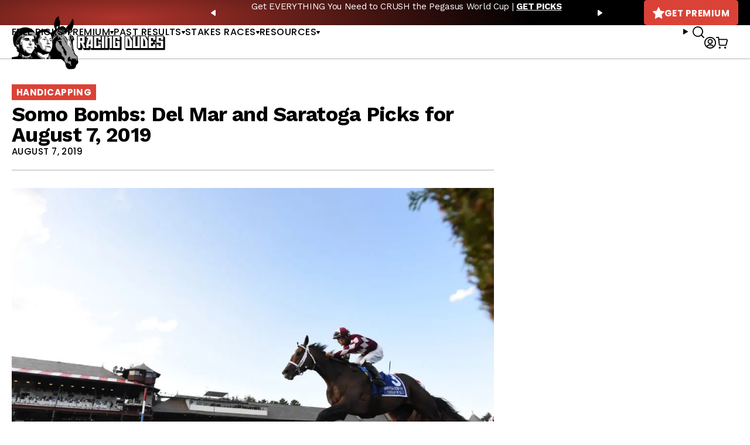

--- FILE ---
content_type: text/html; charset=UTF-8
request_url: https://racingdudes.com/somo-bombs-del-mar-and-saratoga-picks-for-august-7-2019/
body_size: 18027
content:
<!doctype html>
<html lang="en-US">

<head>

    <!-- dataLayer -->
    <script>
        var productsList = [];
        var dataLayer = window.dataLayer || [];
        dataLayer.push({
            'currencyCode': 'USD'
        })
    </script>

    <!-- Google Tag Manager -->
    <script>
        (function(w, d, s, l, i) {
            w[l] = w[l] || [];
            w[l].push({
                'gtm.start': new Date().getTime(),
                event: 'gtm.js'
            });
            var f = d.getElementsByTagName(s)[0],
                j = d.createElement(s),
                dl = l != 'dataLayer' ? '&l=' + l : '';
            j.async = true;
            j.src =
                'https://www.googletagmanager.com/gtm.js?id=' + i + dl;
            f.parentNode.insertBefore(j, f);
        })(window, document, 'script', 'dataLayer', 'GTM-NN5TPZ2');
    </script>
    <!-- End Google Tag Manager -->

    <meta charset="UTF-8">
    <meta name="viewport" content="width=device-width, initial-scale=1, user-scalable=no">
    <meta name="google-site-verification" content="MWZCDzYV6n7mgGPHtWzNMQivzbpaU2C17puhvgXW-JE">
    <meta name="admaven-placement" content="BqdYGrHC6">
    <link rel="profile" href="https://gmpg.org/xfn/11">
    <link rel="preconnect" href="https://fonts.gstatic.com">
    <link href="https://fonts.googleapis.com/css2?family=Poppins:wght@400;500;600;700&family=Work+Sans:wght@400;500;700&display=swap" rel="stylesheet">
        <meta name='robots' content='index, follow, max-image-preview:large, max-snippet:-1, max-video-preview:-1' />

	<!-- This site is optimized with the Yoast SEO plugin v26.3 - https://yoast.com/wordpress/plugins/seo/ -->
	<title>Somo Bombs: Del Mar and Saratoga Picks for August 7, 2019</title>
	<meta name="description" content="Get Somo Bomb picks from handicapping expert Mike Somich from Del Mar and Saratoga on August 7, 2019. We have been talking about the best way to offer Somo Bombs for about 4 months and now with success and momentum at both Del Mar and Saratoga (just missed a $40k score opening day at Saratoga and already had a $10k day at Del Mar), it seems liked the perfect time." />
	<link rel="canonical" href="https://racingdudes.com/somo-bombs-del-mar-and-saratoga-picks-for-august-7-2019/" />
	<meta property="og:locale" content="en_US" />
	<meta property="og:type" content="article" />
	<meta property="og:title" content="Somo Bombs: Del Mar and Saratoga Picks for August 7, 2019" />
	<meta property="og:description" content="Get Somo Bomb picks from handicapping expert Mike Somich from Del Mar and Saratoga on August 7, 2019. We have been talking about the best way to offer Somo Bombs for about 4 months and now with success and momentum at both Del Mar and Saratoga (just missed a $40k score opening day at Saratoga and already had a $10k day at Del Mar), it seems liked the perfect time." />
	<meta property="og:url" content="https://racingdudes.com/somo-bombs-del-mar-and-saratoga-picks-for-august-7-2019/" />
	<meta property="og:site_name" content="Racing Dudes" />
	<meta property="article:author" content="https://www.facebook.com/racingdudes" />
	<meta property="article:published_time" content="2019-08-07T14:58:26+00:00" />
	<meta property="article:modified_time" content="2019-08-07T19:20:18+00:00" />
	<meta property="og:image" content="https://racingdudes.com/wp-content/uploads/2019/08/a-thread-of-blue-saratoga-derby-nyra-3-scaled.jpg" />
	<meta property="og:image:width" content="2560" />
	<meta property="og:image:height" content="1704" />
	<meta property="og:image:type" content="image/jpeg" />
	<meta name="author" content="Mike Somich" />
	<meta name="twitter:card" content="summary_large_image" />
	<meta name="twitter:creator" content="@https://twitter.com/Somobomb18" />
	<meta name="twitter:label1" content="Written by" />
	<meta name="twitter:data1" content="Mike Somich" />
	<meta name="twitter:label2" content="Est. reading time" />
	<meta name="twitter:data2" content="3 minutes" />
	<script type="application/ld+json" class="yoast-schema-graph">{"@context":"https://schema.org","@graph":[{"@type":"WebPage","@id":"https://racingdudes.com/somo-bombs-del-mar-and-saratoga-picks-for-august-7-2019/","url":"https://racingdudes.com/somo-bombs-del-mar-and-saratoga-picks-for-august-7-2019/","name":"Somo Bombs: Del Mar and Saratoga Picks for August 7, 2019","isPartOf":{"@id":"https://racingdudes.com/#website"},"primaryImageOfPage":{"@id":"https://racingdudes.com/somo-bombs-del-mar-and-saratoga-picks-for-august-7-2019/#primaryimage"},"image":{"@id":"https://racingdudes.com/somo-bombs-del-mar-and-saratoga-picks-for-august-7-2019/#primaryimage"},"thumbnailUrl":"https://racingdudes.com/wp-content/uploads/2019/08/a-thread-of-blue-saratoga-derby-nyra-3-scaled.jpg","datePublished":"2019-08-07T14:58:26+00:00","dateModified":"2019-08-07T19:20:18+00:00","author":{"@id":"https://racingdudes.com/#/schema/person/673da5cfc18d98fb50529a2814beaf02"},"description":"Get Somo Bomb picks from handicapping expert Mike Somich from Del Mar and Saratoga on August 7, 2019. We have been talking about the best way to offer Somo Bombs for about 4 months and now with success and momentum at both Del Mar and Saratoga (just missed a $40k score opening day at Saratoga and already had a $10k day at Del Mar), it seems liked the perfect time.","breadcrumb":{"@id":"https://racingdudes.com/somo-bombs-del-mar-and-saratoga-picks-for-august-7-2019/#breadcrumb"},"inLanguage":"en-US","potentialAction":[{"@type":"ReadAction","target":["https://racingdudes.com/somo-bombs-del-mar-and-saratoga-picks-for-august-7-2019/"]}]},{"@type":"ImageObject","inLanguage":"en-US","@id":"https://racingdudes.com/somo-bombs-del-mar-and-saratoga-picks-for-august-7-2019/#primaryimage","url":"https://racingdudes.com/wp-content/uploads/2019/08/a-thread-of-blue-saratoga-derby-nyra-3-scaled.jpg","contentUrl":"https://racingdudes.com/wp-content/uploads/2019/08/a-thread-of-blue-saratoga-derby-nyra-3-scaled.jpg","width":2560,"height":1704},{"@type":"BreadcrumbList","@id":"https://racingdudes.com/somo-bombs-del-mar-and-saratoga-picks-for-august-7-2019/#breadcrumb","itemListElement":[{"@type":"ListItem","position":1,"name":"Home","item":"https://racingdudes.com/"},{"@type":"ListItem","position":2,"name":"Racing News","item":"https://racingdudes.com/racing-news/"},{"@type":"ListItem","position":3,"name":"Somo Bombs: Del Mar and Saratoga Picks for August 7, 2019"}]},{"@type":"WebSite","@id":"https://racingdudes.com/#website","url":"https://racingdudes.com/","name":"Racing Dudes","description":"","potentialAction":[{"@type":"SearchAction","target":{"@type":"EntryPoint","urlTemplate":"https://racingdudes.com/?s={search_term_string}"},"query-input":{"@type":"PropertyValueSpecification","valueRequired":true,"valueName":"search_term_string"}}],"inLanguage":"en-US"},{"@type":"Person","@id":"https://racingdudes.com/#/schema/person/673da5cfc18d98fb50529a2814beaf02","name":"Mike Somich","image":{"@type":"ImageObject","inLanguage":"en-US","@id":"https://racingdudes.com/#/schema/person/image/","url":"https://secure.gravatar.com/avatar/cf53de32ae905ee7294eefc70b131b646a253499bdedfb2c90094deacaaa24b4?s=96&d=mm&r=g","contentUrl":"https://secure.gravatar.com/avatar/cf53de32ae905ee7294eefc70b131b646a253499bdedfb2c90094deacaaa24b4?s=96&d=mm&r=g","caption":"Mike Somich"},"description":"Mike has been a horse racing fan since he could walk, spending every August in Saratoga. Now you can find him splitting time on both coasts betting into any big Pick 5 or Carryover Pick 6 pool he can find. Outside of racing, Mike is an avid sports fan and enjoys spending time outdoors with him family.","sameAs":["https://racingdudes.com/","https://www.facebook.com/racingdudes","https://x.com/https://twitter.com/Somobomb18"],"url":"https://racingdudes.com/author/mikesomich/"}]}</script>
	<!-- / Yoast SEO plugin. -->


<link rel="alternate" type="application/rss+xml" title="Racing Dudes &raquo; Feed" href="https://racingdudes.com/feed/" />
<link rel="alternate" type="application/rss+xml" title="Racing Dudes &raquo; Comments Feed" href="https://racingdudes.com/comments/feed/" />
<link rel='stylesheet' id='wp-block-library-css' href='https://racingdudes.com/wp-includes/css/dist/block-library/style.min.css?ver=95c6a58c02936d3f054351fc63dccd4a' type='text/css' media='all' />
<style id='wp-block-library-theme-inline-css' type='text/css'>
.wp-block-audio :where(figcaption){color:#555;font-size:13px;text-align:center}.is-dark-theme .wp-block-audio :where(figcaption){color:#ffffffa6}.wp-block-audio{margin:0 0 1em}.wp-block-code{border:1px solid #ccc;border-radius:4px;font-family:Menlo,Consolas,monaco,monospace;padding:.8em 1em}.wp-block-embed :where(figcaption){color:#555;font-size:13px;text-align:center}.is-dark-theme .wp-block-embed :where(figcaption){color:#ffffffa6}.wp-block-embed{margin:0 0 1em}.blocks-gallery-caption{color:#555;font-size:13px;text-align:center}.is-dark-theme .blocks-gallery-caption{color:#ffffffa6}:root :where(.wp-block-image figcaption){color:#555;font-size:13px;text-align:center}.is-dark-theme :root :where(.wp-block-image figcaption){color:#ffffffa6}.wp-block-image{margin:0 0 1em}.wp-block-pullquote{border-bottom:4px solid;border-top:4px solid;color:currentColor;margin-bottom:1.75em}.wp-block-pullquote cite,.wp-block-pullquote footer,.wp-block-pullquote__citation{color:currentColor;font-size:.8125em;font-style:normal;text-transform:uppercase}.wp-block-quote{border-left:.25em solid;margin:0 0 1.75em;padding-left:1em}.wp-block-quote cite,.wp-block-quote footer{color:currentColor;font-size:.8125em;font-style:normal;position:relative}.wp-block-quote:where(.has-text-align-right){border-left:none;border-right:.25em solid;padding-left:0;padding-right:1em}.wp-block-quote:where(.has-text-align-center){border:none;padding-left:0}.wp-block-quote.is-large,.wp-block-quote.is-style-large,.wp-block-quote:where(.is-style-plain){border:none}.wp-block-search .wp-block-search__label{font-weight:700}.wp-block-search__button{border:1px solid #ccc;padding:.375em .625em}:where(.wp-block-group.has-background){padding:1.25em 2.375em}.wp-block-separator.has-css-opacity{opacity:.4}.wp-block-separator{border:none;border-bottom:2px solid;margin-left:auto;margin-right:auto}.wp-block-separator.has-alpha-channel-opacity{opacity:1}.wp-block-separator:not(.is-style-wide):not(.is-style-dots){width:100px}.wp-block-separator.has-background:not(.is-style-dots){border-bottom:none;height:1px}.wp-block-separator.has-background:not(.is-style-wide):not(.is-style-dots){height:2px}.wp-block-table{margin:0 0 1em}.wp-block-table td,.wp-block-table th{word-break:normal}.wp-block-table :where(figcaption){color:#555;font-size:13px;text-align:center}.is-dark-theme .wp-block-table :where(figcaption){color:#ffffffa6}.wp-block-video :where(figcaption){color:#555;font-size:13px;text-align:center}.is-dark-theme .wp-block-video :where(figcaption){color:#ffffffa6}.wp-block-video{margin:0 0 1em}:root :where(.wp-block-template-part.has-background){margin-bottom:0;margin-top:0;padding:1.25em 2.375em}
</style>
<style id='classic-theme-styles-inline-css' type='text/css'>
/*! This file is auto-generated */
.wp-block-button__link{color:#fff;background-color:#32373c;border-radius:9999px;box-shadow:none;text-decoration:none;padding:calc(.667em + 2px) calc(1.333em + 2px);font-size:1.125em}.wp-block-file__button{background:#32373c;color:#fff;text-decoration:none}
</style>
<link rel='stylesheet' id='wc-memberships-blocks-css' href='https://racingdudes.com/wp-content/plugins/woocommerce-memberships/assets/css/blocks/wc-memberships-blocks.min.css?ver=1.27.3' type='text/css' media='all' />
<style id='global-styles-inline-css' type='text/css'>
:root{--wp--preset--aspect-ratio--square: 1;--wp--preset--aspect-ratio--4-3: 4/3;--wp--preset--aspect-ratio--3-4: 3/4;--wp--preset--aspect-ratio--3-2: 3/2;--wp--preset--aspect-ratio--2-3: 2/3;--wp--preset--aspect-ratio--16-9: 16/9;--wp--preset--aspect-ratio--9-16: 9/16;--wp--preset--color--black: #000000;--wp--preset--color--cyan-bluish-gray: #abb8c3;--wp--preset--color--white: #ffffff;--wp--preset--color--pale-pink: #f78da7;--wp--preset--color--vivid-red: #cf2e2e;--wp--preset--color--luminous-vivid-orange: #ff6900;--wp--preset--color--luminous-vivid-amber: #fcb900;--wp--preset--color--light-green-cyan: #7bdcb5;--wp--preset--color--vivid-green-cyan: #00d084;--wp--preset--color--pale-cyan-blue: #8ed1fc;--wp--preset--color--vivid-cyan-blue: #0693e3;--wp--preset--color--vivid-purple: #9b51e0;--wp--preset--gradient--vivid-cyan-blue-to-vivid-purple: linear-gradient(135deg,rgba(6,147,227,1) 0%,rgb(155,81,224) 100%);--wp--preset--gradient--light-green-cyan-to-vivid-green-cyan: linear-gradient(135deg,rgb(122,220,180) 0%,rgb(0,208,130) 100%);--wp--preset--gradient--luminous-vivid-amber-to-luminous-vivid-orange: linear-gradient(135deg,rgba(252,185,0,1) 0%,rgba(255,105,0,1) 100%);--wp--preset--gradient--luminous-vivid-orange-to-vivid-red: linear-gradient(135deg,rgba(255,105,0,1) 0%,rgb(207,46,46) 100%);--wp--preset--gradient--very-light-gray-to-cyan-bluish-gray: linear-gradient(135deg,rgb(238,238,238) 0%,rgb(169,184,195) 100%);--wp--preset--gradient--cool-to-warm-spectrum: linear-gradient(135deg,rgb(74,234,220) 0%,rgb(151,120,209) 20%,rgb(207,42,186) 40%,rgb(238,44,130) 60%,rgb(251,105,98) 80%,rgb(254,248,76) 100%);--wp--preset--gradient--blush-light-purple: linear-gradient(135deg,rgb(255,206,236) 0%,rgb(152,150,240) 100%);--wp--preset--gradient--blush-bordeaux: linear-gradient(135deg,rgb(254,205,165) 0%,rgb(254,45,45) 50%,rgb(107,0,62) 100%);--wp--preset--gradient--luminous-dusk: linear-gradient(135deg,rgb(255,203,112) 0%,rgb(199,81,192) 50%,rgb(65,88,208) 100%);--wp--preset--gradient--pale-ocean: linear-gradient(135deg,rgb(255,245,203) 0%,rgb(182,227,212) 50%,rgb(51,167,181) 100%);--wp--preset--gradient--electric-grass: linear-gradient(135deg,rgb(202,248,128) 0%,rgb(113,206,126) 100%);--wp--preset--gradient--midnight: linear-gradient(135deg,rgb(2,3,129) 0%,rgb(40,116,252) 100%);--wp--preset--font-size--small: 13px;--wp--preset--font-size--medium: 20px;--wp--preset--font-size--large: 36px;--wp--preset--font-size--x-large: 42px;--wp--preset--spacing--20: 0.44rem;--wp--preset--spacing--30: 0.67rem;--wp--preset--spacing--40: 1rem;--wp--preset--spacing--50: 1.5rem;--wp--preset--spacing--60: 2.25rem;--wp--preset--spacing--70: 3.38rem;--wp--preset--spacing--80: 5.06rem;--wp--preset--shadow--natural: 6px 6px 9px rgba(0, 0, 0, 0.2);--wp--preset--shadow--deep: 12px 12px 50px rgba(0, 0, 0, 0.4);--wp--preset--shadow--sharp: 6px 6px 0px rgba(0, 0, 0, 0.2);--wp--preset--shadow--outlined: 6px 6px 0px -3px rgba(255, 255, 255, 1), 6px 6px rgba(0, 0, 0, 1);--wp--preset--shadow--crisp: 6px 6px 0px rgba(0, 0, 0, 1);}:where(.is-layout-flex){gap: 0.5em;}:where(.is-layout-grid){gap: 0.5em;}body .is-layout-flex{display: flex;}.is-layout-flex{flex-wrap: wrap;align-items: center;}.is-layout-flex > :is(*, div){margin: 0;}body .is-layout-grid{display: grid;}.is-layout-grid > :is(*, div){margin: 0;}:where(.wp-block-columns.is-layout-flex){gap: 2em;}:where(.wp-block-columns.is-layout-grid){gap: 2em;}:where(.wp-block-post-template.is-layout-flex){gap: 1.25em;}:where(.wp-block-post-template.is-layout-grid){gap: 1.25em;}.has-black-color{color: var(--wp--preset--color--black) !important;}.has-cyan-bluish-gray-color{color: var(--wp--preset--color--cyan-bluish-gray) !important;}.has-white-color{color: var(--wp--preset--color--white) !important;}.has-pale-pink-color{color: var(--wp--preset--color--pale-pink) !important;}.has-vivid-red-color{color: var(--wp--preset--color--vivid-red) !important;}.has-luminous-vivid-orange-color{color: var(--wp--preset--color--luminous-vivid-orange) !important;}.has-luminous-vivid-amber-color{color: var(--wp--preset--color--luminous-vivid-amber) !important;}.has-light-green-cyan-color{color: var(--wp--preset--color--light-green-cyan) !important;}.has-vivid-green-cyan-color{color: var(--wp--preset--color--vivid-green-cyan) !important;}.has-pale-cyan-blue-color{color: var(--wp--preset--color--pale-cyan-blue) !important;}.has-vivid-cyan-blue-color{color: var(--wp--preset--color--vivid-cyan-blue) !important;}.has-vivid-purple-color{color: var(--wp--preset--color--vivid-purple) !important;}.has-black-background-color{background-color: var(--wp--preset--color--black) !important;}.has-cyan-bluish-gray-background-color{background-color: var(--wp--preset--color--cyan-bluish-gray) !important;}.has-white-background-color{background-color: var(--wp--preset--color--white) !important;}.has-pale-pink-background-color{background-color: var(--wp--preset--color--pale-pink) !important;}.has-vivid-red-background-color{background-color: var(--wp--preset--color--vivid-red) !important;}.has-luminous-vivid-orange-background-color{background-color: var(--wp--preset--color--luminous-vivid-orange) !important;}.has-luminous-vivid-amber-background-color{background-color: var(--wp--preset--color--luminous-vivid-amber) !important;}.has-light-green-cyan-background-color{background-color: var(--wp--preset--color--light-green-cyan) !important;}.has-vivid-green-cyan-background-color{background-color: var(--wp--preset--color--vivid-green-cyan) !important;}.has-pale-cyan-blue-background-color{background-color: var(--wp--preset--color--pale-cyan-blue) !important;}.has-vivid-cyan-blue-background-color{background-color: var(--wp--preset--color--vivid-cyan-blue) !important;}.has-vivid-purple-background-color{background-color: var(--wp--preset--color--vivid-purple) !important;}.has-black-border-color{border-color: var(--wp--preset--color--black) !important;}.has-cyan-bluish-gray-border-color{border-color: var(--wp--preset--color--cyan-bluish-gray) !important;}.has-white-border-color{border-color: var(--wp--preset--color--white) !important;}.has-pale-pink-border-color{border-color: var(--wp--preset--color--pale-pink) !important;}.has-vivid-red-border-color{border-color: var(--wp--preset--color--vivid-red) !important;}.has-luminous-vivid-orange-border-color{border-color: var(--wp--preset--color--luminous-vivid-orange) !important;}.has-luminous-vivid-amber-border-color{border-color: var(--wp--preset--color--luminous-vivid-amber) !important;}.has-light-green-cyan-border-color{border-color: var(--wp--preset--color--light-green-cyan) !important;}.has-vivid-green-cyan-border-color{border-color: var(--wp--preset--color--vivid-green-cyan) !important;}.has-pale-cyan-blue-border-color{border-color: var(--wp--preset--color--pale-cyan-blue) !important;}.has-vivid-cyan-blue-border-color{border-color: var(--wp--preset--color--vivid-cyan-blue) !important;}.has-vivid-purple-border-color{border-color: var(--wp--preset--color--vivid-purple) !important;}.has-vivid-cyan-blue-to-vivid-purple-gradient-background{background: var(--wp--preset--gradient--vivid-cyan-blue-to-vivid-purple) !important;}.has-light-green-cyan-to-vivid-green-cyan-gradient-background{background: var(--wp--preset--gradient--light-green-cyan-to-vivid-green-cyan) !important;}.has-luminous-vivid-amber-to-luminous-vivid-orange-gradient-background{background: var(--wp--preset--gradient--luminous-vivid-amber-to-luminous-vivid-orange) !important;}.has-luminous-vivid-orange-to-vivid-red-gradient-background{background: var(--wp--preset--gradient--luminous-vivid-orange-to-vivid-red) !important;}.has-very-light-gray-to-cyan-bluish-gray-gradient-background{background: var(--wp--preset--gradient--very-light-gray-to-cyan-bluish-gray) !important;}.has-cool-to-warm-spectrum-gradient-background{background: var(--wp--preset--gradient--cool-to-warm-spectrum) !important;}.has-blush-light-purple-gradient-background{background: var(--wp--preset--gradient--blush-light-purple) !important;}.has-blush-bordeaux-gradient-background{background: var(--wp--preset--gradient--blush-bordeaux) !important;}.has-luminous-dusk-gradient-background{background: var(--wp--preset--gradient--luminous-dusk) !important;}.has-pale-ocean-gradient-background{background: var(--wp--preset--gradient--pale-ocean) !important;}.has-electric-grass-gradient-background{background: var(--wp--preset--gradient--electric-grass) !important;}.has-midnight-gradient-background{background: var(--wp--preset--gradient--midnight) !important;}.has-small-font-size{font-size: var(--wp--preset--font-size--small) !important;}.has-medium-font-size{font-size: var(--wp--preset--font-size--medium) !important;}.has-large-font-size{font-size: var(--wp--preset--font-size--large) !important;}.has-x-large-font-size{font-size: var(--wp--preset--font-size--x-large) !important;}
:where(.wp-block-post-template.is-layout-flex){gap: 1.25em;}:where(.wp-block-post-template.is-layout-grid){gap: 1.25em;}
:where(.wp-block-columns.is-layout-flex){gap: 2em;}:where(.wp-block-columns.is-layout-grid){gap: 2em;}
:root :where(.wp-block-pullquote){font-size: 1.5em;line-height: 1.6;}
</style>
<link rel='stylesheet' id='contact-form-7-css' href='https://racingdudes.com/wp-content/plugins/contact-form-7/includes/css/styles.css?ver=6.1.3' type='text/css' media='all' />
<link rel='stylesheet' id='woocommerce-layout-css' href='https://racingdudes.com/wp-content/plugins/woocommerce/assets/css/woocommerce-layout.css?ver=10.3.4' type='text/css' media='all' />
<link rel='stylesheet' id='woocommerce-smallscreen-css' href='https://racingdudes.com/wp-content/plugins/woocommerce/assets/css/woocommerce-smallscreen.css?ver=10.3.4' type='text/css' media='only screen and (max-width: 768px)' />
<link rel='stylesheet' id='woocommerce-general-css' href='https://racingdudes.com/wp-content/plugins/woocommerce/assets/css/woocommerce.css?ver=10.3.4' type='text/css' media='all' />
<style id='woocommerce-inline-inline-css' type='text/css'>
.woocommerce form .form-row .required { visibility: visible; }
</style>
<link rel='stylesheet' id='brands-styles-css' href='https://racingdudes.com/wp-content/plugins/woocommerce/assets/css/brands.css?ver=10.3.4' type='text/css' media='all' />
<link rel='stylesheet' id='wc-memberships-frontend-css' href='https://racingdudes.com/wp-content/plugins/woocommerce-memberships/assets/css/frontend/wc-memberships-frontend.min.css?ver=1.27.3' type='text/css' media='all' />
<link rel='stylesheet' id='site-styles-css' href='https://racingdudes.com/assets/css/front.css?id=1b274ab490b44bc7457db16ad8084149' type='text/css' media='all' />
<link rel='stylesheet' id='tablepress-default-css' href='https://racingdudes.com/wp-content/plugins/tablepress/css/build/default.css?ver=3.2.5' type='text/css' media='all' />
<style id='tablepress-default-inline-css' type='text/css'>
.tablepress thead th,.tablepress tfoot th{background-color:#ed2e2b}.tablepress thead .dt-ordering-asc,.tablepress thead .dt-ordering-desc,.tablepress thead .dt-orderable-asc:hover,.tablepress thead .dt-orderable-desc:hover{background-color:#4d4d4d}.tablepress-id-2{width:auto;margin:0 auto 1em}.tablepress thead th,.tablepress tbody td{text-align:center}.tablepress-id-2 th,.tablepress-id-2 td{border:1px solid #ddd}.tablepress th,.tablepress td{padding:8px!important}.tablepress-id-37 thead th,.tablepress-id-38 thead th,.tablepress-id-39 thead th,.tablepress-id-40 thead th,.tablepress-id-41 thead th,.tablepress-id-80 thead th,.tablepress-id-134 thead th,.tablepress-id-381 thead th{background-color:#919191}.tablepress-id-11 thead th,.tablepress-id-42 thead th,.tablepress-id-43 thead th,.tablepress-id-44 thead th,.tablepress-id-45 thead th,.tablepress-id-46 thead th,.tablepress-id-47 thead th,.tablepress-id-48 thead th,.tablepress-id-49 thead th,.tablepress-id-50 thead th,.tablepress-id-51 thead th,.tablepress-id-52 thead th,.tablepress-id-53 thead th,.tablepress-id-54 thead th,.tablepress-id-55 thead th,.tablepress-id-138 thead th,.tablepress-id-149 thead th,.tablepress-id-150 thead th,.tablepress-id-151 thead th,.tablepress-id-152 thead th,.tablepress-id-158 thead th,.tablepress-id-159 thead th,.tablepress-id-160 thead th,.tablepress-id-211 thead th,.tablepress-id-212 thead th,.tablepress-id-342 thead th{background-color:#FFC63D}.tablepress-id-10 thead th,.tablepress-id-32 thead th,.tablepress-id-28 thead th,.tablepress-id-29 thead th,.tablepress-id-30 thead th,.tablepress-id-31 thead th,.tablepress-id-35 thead th,.tablepress-id-36 thead th,.tablepress-id-56 thead th,.tablepress-id-68 thead th,.tablepress-id-104 thead th,.tablepress-id-112 thead th,.tablepress-id-129 thead th,.tablepress-id-135 thead th,.tablepress-id-166 thead th,.tablepress-id-190 thead th,.tablepress-id-199 thead th,.tablepress-id-200 thead th,.tablepress-id-202 thead th,.tablepress-id-248 thead th,.tablepress-id-251 thead th,.tablepress-id-252 thead th,.tablepress-id-253 thead th{background-color:#B9AA97}.tablepress-id-34 thead th,.tablepress-id-70 thead th,.tablepress-id-79 thead th,.tablepress-id-178 thead th,.tablepress-id-179 thead th,.tablepress-id-185 thead th,.tablepress-id-186 thead th,.tablepress-id-187 thead th,.tablepress-id-189 thead th,.tablepress-id-246 thead th,.tablepress-id-247 thead th{background-color:#C79941}.tablepress-id-81 thead th,.tablepress-id-82 thead th,.tablepress-id-83 thead th,.tablepress-id-84 thead th,.tablepress-id-85 thead th,.tablepress-id-86 thead th,.tablepress-id-87 thead th,.tablepress-id-88 thead th,.tablepress-id-89 thead th,.tablepress-id-90 thead th,.tablepress-id-91 thead th,.tablepress-id-92 thead th,.tablepress-id-93 thead th,.tablepress-id-94 thead th,.tablepress-id-95 thead th,.tablepress-id-96 thead th,.tablepress-id-97 thead th,.tablepress-id-137 thead th,.tablepress-id-154 thead th,.tablepress-id-156 thead th,.tablepress-id-213 thead th,.tablepress-id-228 thead th{background-color:#191B1D;color:#888}.tablepress-id-103 thead th,.tablepress-id-105 thead th,.tablepress-id-106 thead th,.tablepress-id-107 thead th,.tablepress-id-191 thead th,.tablepress-id-192 thead th,.tablepress-id-249 thead th,.tablepress-id-250 thead th{background-color:#57595B;color:#FFF}.tablepress-id-108 thead th,.tablepress-id-109 thead th,.tablepress-id-113 thead th,.tablepress-id-114 thead th,.tablepress-id-115 thead th,.tablepress-id-116 thead th,.tablepress-id-117 thead th{background-color:#142454;color:#FFF}.tablepress-id-127 thead th,.tablepress-id-128 thead th,.tablepress-id-130 thead th,.tablepress-id-131 thead th,.tablepress-id-132 thead th,.tablepress-id-203 thead th,.tablepress-id-205 thead th{background-color:#D1BF8A;color:#0F5540}.tablepress-id-164 thead th{background-color:#999;color:#FFF}.tablepress-id-194 thead th,.tablepress-id-195 thead th{background-color:#F5C121}.tablepress-id-204 thead th,.tablepress-id-206 thead th,.tablepress-id-207 thead th{background-color:#2F2C2D;color:#f3d111}.tablepress-id-222 thead th,.tablepress-id-223 thead th,.tablepress-id-224 thead th,.tablepress-id-225 thead th{background-color:#0B5997;color:#FFF}.tablepress-id-283 thead th,.tablepress-id-284 thead th{background-color:#F1C243;color:#FFF}
</style>
<script type="text/javascript" src="https://racingdudes.com/wp-includes/js/jquery/jquery.min.js?ver=3.7.1" id="jquery-core-js"></script>
<script type="text/javascript" src="https://racingdudes.com/wp-includes/js/jquery/jquery-migrate.min.js?ver=3.4.1" id="jquery-migrate-js"></script>
<script type="text/javascript" src="https://racingdudes.com/wp-content/plugins/woocommerce/assets/js/jquery-blockui/jquery.blockUI.min.js?ver=2.7.0-wc.10.3.4" id="wc-jquery-blockui-js" defer="defer" data-wp-strategy="defer"></script>
<script type="text/javascript" src="https://racingdudes.com/wp-content/plugins/woocommerce/assets/js/js-cookie/js.cookie.min.js?ver=2.1.4-wc.10.3.4" id="wc-js-cookie-js" defer="defer" data-wp-strategy="defer"></script>
<script type="text/javascript" id="woocommerce-js-extra">
/* <![CDATA[ */
var woocommerce_params = {"ajax_url":"\/wp-admin\/admin-ajax.php","wc_ajax_url":"\/?wc-ajax=%%endpoint%%","i18n_password_show":"Show password","i18n_password_hide":"Hide password"};
/* ]]> */
</script>
<script type="text/javascript" src="https://racingdudes.com/wp-content/plugins/woocommerce/assets/js/frontend/woocommerce.min.js?ver=10.3.4" id="woocommerce-js" defer="defer" data-wp-strategy="defer"></script>
<link rel="https://api.w.org/" href="https://racingdudes.com/wp-json/" /><link rel="alternate" title="JSON" type="application/json" href="https://racingdudes.com/wp-json/wp/v2/posts/40346" /><link rel="EditURI" type="application/rsd+xml" title="RSD" href="https://racingdudes.com/xmlrpc.php?rsd" />
<link rel='shortlink' href='https://racingdudes.com/?p=40346' />
<link rel="alternate" title="oEmbed (JSON)" type="application/json+oembed" href="https://racingdudes.com/wp-json/oembed/1.0/embed?url=https%3A%2F%2Fracingdudes.com%2Fsomo-bombs-del-mar-and-saratoga-picks-for-august-7-2019%2F" />
<link rel="alternate" title="oEmbed (XML)" type="text/xml+oembed" href="https://racingdudes.com/wp-json/oembed/1.0/embed?url=https%3A%2F%2Fracingdudes.com%2Fsomo-bombs-del-mar-and-saratoga-picks-for-august-7-2019%2F&#038;format=xml" />
<script>  var el_i13_login_captcha=null; var el_i13_register_captcha=null; </script>	<noscript><style>.woocommerce-product-gallery{ opacity: 1 !important; }</style></noscript>
	<link rel="icon" href="/assets/images/favicons/favicon-32x32.png" sizes="32x32" />
<link rel="icon" href="/assets/images/favicons/favicon-192x192.png" sizes="192x192" />
<link rel="apple-touch-icon" href="/assets/images/favicons/favicon-180x180.png" />
<meta name="msapplication-TileImage" content="/assets/images/favicons/favicon-96x96.png" />

        <!-- <link rel="stylesheet" href="https://a.pub.network/core/pubfig/cls.css"> -->
    <script>
        var $ = jQuery.noConflict();
        var siteIcons = {
            previousSmall: '<svg width="8" height="10" viewBox="0 0 8 10" fill="none" xmlns="http://www.w3.org/2000/svg"><path d="M6.328 9.798L.35 5.658A.825.825 0 010 5c0-.26.13-.501.35-.658L6.328.202A1.02 1.02 0 016.953 0c.138 0 .282.026.406.078.35.143.556.456.556.788v2.48c.085 0 .138 3.32 0 3.32v2.475c0 .338-.206.638-.556.774a.961.961 0 01-.406.085c-.226 0-.446-.072-.625-.202z" fill="currentColor"/></svg>',
            nextSmall: '<svg width="8" height="10" viewBox="0 0 8 10" fill="none" xmlns="http://www.w3.org/2000/svg"><path d="M1.672 9.798l5.978-4.14A.825.825 0 008 5c0-.26-.13-.501-.35-.658L1.672.202A1.02 1.02 0 001.047 0C.909 0 .765.026.64.078.291.221.085.534.085.866v2.48c-.085 0-.138 3.32 0 3.32v2.475c0 .338.206.638.556.774a.961.961 0 00.406.085c.226 0 .446-.072.625-.202z" fill="currentColor"/></svg>',
            star: '<svg width="20" height="20" viewBox="0 0 20 20" fill="none" xmlns="http://www.w3.org/2000/svg"><path d="M19.704 8.34c.508-.518.332-1.035-.39-1.152l-6.035-.918L10.564.498c-.313-.664-.82-.664-1.133 0L6.716 6.27l-6.035.918c-.723.117-.898.634-.39 1.152l4.394 4.482L3.64 19.19c-.117.713.312 1.016.947.665l4.248-2.344c.645-.352 1.69-.352 2.324 0l4.248 2.343c.645.352 1.065.05.948-.664v-.02l-1.045-6.347 4.394-4.482z" fill="currentColor"/></svg>',
            user: '<svg width="20" height="20" viewBox="0 0 20 20" xmlns="http://www.w3.org/2000/svg"><path d="M10 0c5.523 0 10 4.477 10 10s-4.477 10-10 10S0 15.523 0 10 4.477 0 10 0Zm0 14.407a6.084 6.084 0 0 0-4.704 2.226l-.031.04.16.112a8.14 8.14 0 0 0 4.334 1.393l.241.004a8.144 8.144 0 0 0 4.575-1.397l.16-.112-.031-.04a6.083 6.083 0 0 0-1.48-1.3l-.244-.146a6.083 6.083 0 0 0-2.98-.78Zm0-12.589A8.182 8.182 0 0 0 3.906 15.46l.075-.089a7.9 7.9 0 0 1 1.88-1.61l.269-.159a7.902 7.902 0 0 1 9.889 1.77l.073.089a8.147 8.147 0 0 0 2.086-5.22l.004-.241A8.182 8.182 0 0 0 10 1.818Zm0 1.679a4.406 4.406 0 1 1 0 8.81 4.406 4.406 0 0 1 0-8.81Zm0 1.818a2.587 2.587 0 1 0 0 5.175 2.587 2.587 0 0 0 0-5.175Z" fill="currentColor" fill-rule="nonzero"/></svg>'
        }
    </script>

</head>

<body class="wp-singular post-template-default single single-post postid-40346 single-format-standard wp-embed-responsive wp-theme-racing-dudes theme-racing-dudes woocommerce-no-js">

    
    <!-- Google Tag Manager (noscript) -->
    <noscript><iframe src="https://www.googletagmanager.com/ns.html?id=GTM-NN5TPZ2" height="0" width="0" style="display:none;visibility:hidden"></iframe></noscript>
    <!-- End Google Tag Manager (noscript) -->

    <a class="skip-link sr-only" href="#site-main">Skip to content</a>

    <svg style="display: none" xmlns="http://www.w3.org/2000/svg">
        <symbol id="icon-info">
            <path d="M7.5 5.625C6.72363 5.625 6.09375 4.99512 6.09375 4.21875C6.09375 3.44238 6.72363 2.8125 7.5 2.8125C8.27637 2.8125 8.90625 3.44238 8.90625 4.21875C8.90625 4.99512 8.27637 5.625 7.5 5.625ZM7.5 0C3.36182 0 0 3.35449 0 7.5C0 11.6382 3.36182 15 7.5 15C11.6455 15 15 11.6382 15 7.5C15 3.35449 11.6455 0 7.5 0ZM8.4375 11.7188C8.4375 11.9751 8.2251 12.1875 7.96875 12.1875H7.03125C6.7749 12.1875 6.5625 11.9751 6.5625 11.7188V7.03125C6.5625 6.7749 6.7749 6.5625 7.03125 6.5625H7.96875C8.2251 6.5625 8.4375 6.7749 8.4375 7.03125V11.7188Z" fill="currentColor" />
        </symbol>
    </svg>

    <header id="site-header">
        <div class="row">
            <div class="container">
                <div class="layout">
                    <div class="branding" id="branding-d">
                        <a href="/"><img src="/assets/images/logo.png?v=3" alt="Racing Dudes" width="352" height="120"></a>
                    </div>
                                                <div id="message-bar" class="message-carousel">
                                <div class="items">
                                                                            <div class="item"><p>Get EVERYTHING You Need to CRUSH the Pegasus World Cup | <a href="https://racingdudes.com/handicapping-products/"><strong>GET PICKS</strong></a></p>
</div>
                                                                            <div class="item"><p>The 2026 Pegasus World Cup Betting Bible — Your Ultimate Weapon for Gulfstream Glory | <a href="https://racingdudes.com/the-2026-pegasus-world-cup-betting-bible-your-ultimate-weapon-for-gulfstream-glory/"><strong>LEARN MORE</strong></a></p>
</div>
                                                                            <div class="item"><p>Pegasus World Cup 2026 Picks + Kentucky Derby Trail Update: Blinkers Off 765 | <a href="https://racingdudes.com/pegasus-world-cup-2026-picks-kentucky-derby-trail-update-blinkers-off-765/"><strong>WATCH NOW</strong></a></p>
</div>
                                                                    </div>
                            </div>
                                                <a href="https://racingdudes.com/handicapping-products/" class="btn is-style-red"><svg width="20" height="20" viewBox="0 0 20 20" fill="none" xmlns="http://www.w3.org/2000/svg"><path d="M19.704 8.34c.508-.518.332-1.035-.39-1.152l-6.035-.918L10.564.498c-.313-.664-.82-.664-1.133 0L6.716 6.27l-6.035.918c-.723.117-.898.634-.39 1.152l4.394 4.482L3.64 19.19c-.117.713.312 1.016.947.665l4.248-2.344c.645-.352 1.69-.352 2.324 0l4.248 2.343c.645.352 1.065.05.948-.664v-.02l-1.045-6.347 4.394-4.482z" fill="currentColor"/></svg>Get Premium</a>
                </div>
            </div>
        </div>
        <div class="row">
            <div class="container">
                <div class="layout">
                    <nav id="primary-nav" aria-label="site navigation">
                        <button aria-controls="primary-nav" id="navigation-close"><svg width="20" height="20" viewBox="0 0 20 20" fill="none" xmlns="http://www.w3.org/2000/svg"><path d="M19.694 1.797a1.062 1.062 0 000-1.491 1.062 1.062 0 00-1.491 0L.306 18.203a1.062 1.062 0 000 1.491 1.062 1.062 0 001.491 0L19.694 1.797z" fill="currentColor"/><path d="M.306 1.797a1.062 1.062 0 010-1.491 1.062 1.062 0 011.491 0l17.897 17.897a1.062 1.062 0 010 1.491 1.062 1.062 0 01-1.491 0L.306 1.797z" fill="currentColor"/></svg><span class="sr-only">Close</span></button>
                   
                        <a class="login-link logged-out-show" href="https://racingdudes.com/account/"><svg width="20" height="20" viewBox="0 0 20 20" xmlns="http://www.w3.org/2000/svg"><path d="M10 0c5.523 0 10 4.477 10 10s-4.477 10-10 10S0 15.523 0 10 4.477 0 10 0Zm0 14.407a6.084 6.084 0 0 0-4.704 2.226l-.031.04.16.112a8.14 8.14 0 0 0 4.334 1.393l.241.004a8.144 8.144 0 0 0 4.575-1.397l.16-.112-.031-.04a6.083 6.083 0 0 0-1.48-1.3l-.244-.146a6.083 6.083 0 0 0-2.98-.78Zm0-12.589A8.182 8.182 0 0 0 3.906 15.46l.075-.089a7.9 7.9 0 0 1 1.88-1.61l.269-.159a7.902 7.902 0 0 1 9.889 1.77l.073.089a8.147 8.147 0 0 0 2.086-5.22l.004-.241A8.182 8.182 0 0 0 10 1.818Zm0 1.679a4.406 4.406 0 1 1 0 8.81 4.406 4.406 0 0 1 0-8.81Zm0 1.818a2.587 2.587 0 1 0 0 5.175 2.587 2.587 0 0 0 0-5.175Z" fill="currentColor" fill-rule="nonzero"/></svg> Log in or register</a>
                        
                        <details id="account-details-m" class="logged-in-show">
                            <summary><svg width="20" height="20" viewBox="0 0 20 20" xmlns="http://www.w3.org/2000/svg"><path d="M10 0c5.523 0 10 4.477 10 10s-4.477 10-10 10S0 15.523 0 10 4.477 0 10 0Zm0 14.407a6.084 6.084 0 0 0-4.704 2.226l-.031.04.16.112a8.14 8.14 0 0 0 4.334 1.393l.241.004a8.144 8.144 0 0 0 4.575-1.397l.16-.112-.031-.04a6.083 6.083 0 0 0-1.48-1.3l-.244-.146a6.083 6.083 0 0 0-2.98-.78Zm0-12.589A8.182 8.182 0 0 0 3.906 15.46l.075-.089a7.9 7.9 0 0 1 1.88-1.61l.269-.159a7.902 7.902 0 0 1 9.889 1.77l.073.089a8.147 8.147 0 0 0 2.086-5.22l.004-.241A8.182 8.182 0 0 0 10 1.818Zm0 1.679a4.406 4.406 0 1 1 0 8.81 4.406 4.406 0 0 1 0-8.81Zm0 1.818a2.587 2.587 0 1 0 0 5.175 2.587 2.587 0 0 0 0-5.175Z" fill="currentColor" fill-rule="nonzero"/></svg> Account</summary>
                            <nav aria-label="account menu">
                                <ul class="sub-menu">
    <li class="info">You are logged in as <strong class="logged-in-as"></strong></li>
    <li class="info has-membership-show">
        <span>You are on a <strong class="current-plan-name"></strong>.</span>
        <div class="no-premium-show"><a href="https://racingdudes.com/handicapping-products/"><strong>Upgrade Now</strong></a></div>
    </li>
    <li class="has-membership-show"><a href="/dashboard/">Picks Dashboard</a></li>
    <li class="has-capper-picks-show"><a href="/dashboard/">Picks Dashboard</a></li>
    <li><a href="https://racingdudes.com/account/">Manage Account</a></li>
    <li><a href="https://racingdudes.com/wp-login.php?action=logout&amp;redirect_to=https%3A%2F%2Fracingdudes.com%2Faccount%2F&amp;_wpnonce=23db41ed20">Log Out</a></li>
</ul>
                            </nav>
                        </details>

                        <ul id="menu-primary" class="menu"><li id="menu-item-322307" class="menu-item menu-item-type-custom menu-item-object-custom menu-item-has-children menu-item-322307"><a href="#">Free Picks</a>
<ul class="sub-menu">
	<li id="menu-item-322316" class="menu-item menu-item-type-post_type menu-item-object-page menu-item-322316"><a href="https://racingdudes.com/free-picks/">All Tracks</a></li>
	<li id="menu-item-322317" class="menu-item menu-item-type-post_type menu-item-object-page menu-item-322317"><a href="https://racingdudes.com/free-premium-picks/">Free Premium Picks</a></li>
</ul>
</li>
<li id="menu-item-322308" class="menu-item menu-item-type-custom menu-item-object-custom menu-item-has-children menu-item-322308"><a href="#">Premium</a>
<ul class="sub-menu">
	<li id="menu-item-322318" class="menu-item menu-item-type-post_type menu-item-object-page menu-item-322318"><a href="https://racingdudes.com/handicapping-products/">Racing Dudes Premium</a></li>
	<li id="menu-item-322315" class="menu-item menu-item-type-post_type menu-item-object-page menu-item-322315"><a href="https://racingdudes.com/best-bets/">Best Bets</a></li>
	<li id="menu-item-326606" class="menu-item menu-item-type-post_type menu-item-object-page menu-item-326606"><a href="https://racingdudes.com/betting-bible/">Betting Bible</a></li>
</ul>
</li>
<li id="menu-item-326481" class="menu-item menu-item-type-custom menu-item-object-custom menu-item-has-children menu-item-326481"><a href="#">Past Results</a>
<ul class="sub-menu">
	<li id="menu-item-322319" class="menu-item menu-item-type-post_type menu-item-object-page menu-item-322319"><a href="https://racingdudes.com/results/">Recent Payouts</a></li>
	<li id="menu-item-326480" class="menu-item menu-item-type-post_type menu-item-object-page menu-item-326480"><a href="https://racingdudes.com/customer-results/">Customer Results</a></li>
</ul>
</li>
<li id="menu-item-326607" class="menu-item menu-item-type-custom menu-item-object-custom menu-item-has-children menu-item-326607"><a href="#">Stakes Races</a>
<ul class="sub-menu">
	<li id="menu-item-326608" class="menu-item menu-item-type-post_type menu-item-object-page menu-item-326608"><a href="https://racingdudes.com/breeders-cup/">Breeders’ Cup</a></li>
	<li id="menu-item-326609" class="menu-item menu-item-type-post_type menu-item-object-page menu-item-326609"><a href="https://racingdudes.com/kentucky-derby/">Kentucky Derby</a></li>
	<li id="menu-item-333991" class="menu-item menu-item-type-post_type menu-item-object-page menu-item-333991"><a href="https://racingdudes.com/pegasus-world-cup/">Pegasus World Cup</a></li>
</ul>
</li>
<li id="menu-item-322310" class="menu-item menu-item-type-custom menu-item-object-custom menu-item-has-children menu-item-322310"><a href="#">Resources</a>
<ul class="sub-menu">
	<li id="menu-item-322313" class="menu-item menu-item-type-post_type menu-item-object-page menu-item-322313"><a href="https://racingdudes.com/wagering-calculator/">Wagering Calculator</a></li>
	<li id="menu-item-322311" class="menu-item menu-item-type-post_type menu-item-object-page current_page_parent menu-item-322311"><a href="https://racingdudes.com/racing-news/">Racing News</a></li>
	<li id="menu-item-322314" class="menu-item menu-item-type-taxonomy menu-item-object-category menu-item-322314"><a href="https://racingdudes.com/category/podcast/">Podcast</a></li>
	<li id="menu-item-322312" class="menu-item menu-item-type-post_type menu-item-object-page menu-item-322312"><a href="https://racingdudes.com/horse-betting/">Bet Now</a></li>
</ul>
</li>
</ul>                                                
                        <form id="site-search-m" role="search" method="get" action="https://racingdudes.com/">
                            <input type="text" name="s" aria-label="Search" placeholder="Search">
                            <button class="btn" type="submit"><svg width="20" height="20" viewBox="0 0 20 20" xmlns="http://www.w3.org/2000/svg"><path d="M8.99 0a8.99 8.99 0 0 1 7.057 14.56l-.09.11 3.777 3.778a.91.91 0 0 1 .075 1.2l-.075.086a.91.91 0 0 1-1.286 0l-3.777-3.778-.11.09a8.949 8.949 0 0 1-5.32 1.93l-.251.004A8.99 8.99 0 0 1 8.99 0Zm0 1.818a7.172 7.172 0 1 0 4.846 12.459l.138-.132.08-.09a.918.918 0 0 1 .086-.076l.005-.005.132-.138a7.145 7.145 0 0 0 1.881-4.623l.004-.223c0-3.96-3.211-7.172-7.172-7.172Z" fill="currentColor" fill-rule="nonzero"/></svg><span class="sr-only">Search</span></button>
                        </form>
                        
                    </nav>
                    <div class="branding" id="branding-m">
                        <a href="/"><img src="/assets/images/logo.png?v=3" alt="Racing Dudes" width="352" height="120"></a>
                    </div>
                    <div id="utilities">
                        <details id="site-search">
                            <summary><svg width="20" height="20" viewBox="0 0 20 20" xmlns="http://www.w3.org/2000/svg"><path d="M8.99 0a8.99 8.99 0 0 1 7.057 14.56l-.09.11 3.777 3.778a.91.91 0 0 1 .075 1.2l-.075.086a.91.91 0 0 1-1.286 0l-3.777-3.778-.11.09a8.949 8.949 0 0 1-5.32 1.93l-.251.004A8.99 8.99 0 0 1 8.99 0Zm0 1.818a7.172 7.172 0 1 0 4.846 12.459l.138-.132.08-.09a.918.918 0 0 1 .086-.076l.005-.005.132-.138a7.145 7.145 0 0 0 1.881-4.623l.004-.223c0-3.96-3.211-7.172-7.172-7.172Z" fill="currentColor" fill-rule="nonzero"/></svg><span class="sr-only">Search</span></summary>
                            <form role="search" method="get" action="https://racingdudes.com/">
                                <input type="text" name="s" aria-label="Search" placeholder="Search">
                                <button class="btn" type="submit">Submit</button>
                            </form>
                        </details>
                        
                        <a class="login-link logged-out-show" href="https://racingdudes.com/account/"><svg width="20" height="20" viewBox="0 0 20 20" xmlns="http://www.w3.org/2000/svg"><path d="M10 0c5.523 0 10 4.477 10 10s-4.477 10-10 10S0 15.523 0 10 4.477 0 10 0Zm0 14.407a6.084 6.084 0 0 0-4.704 2.226l-.031.04.16.112a8.14 8.14 0 0 0 4.334 1.393l.241.004a8.144 8.144 0 0 0 4.575-1.397l.16-.112-.031-.04a6.083 6.083 0 0 0-1.48-1.3l-.244-.146a6.083 6.083 0 0 0-2.98-.78Zm0-12.589A8.182 8.182 0 0 0 3.906 15.46l.075-.089a7.9 7.9 0 0 1 1.88-1.61l.269-.159a7.902 7.902 0 0 1 9.889 1.77l.073.089a8.147 8.147 0 0 0 2.086-5.22l.004-.241A8.182 8.182 0 0 0 10 1.818Zm0 1.679a4.406 4.406 0 1 1 0 8.81 4.406 4.406 0 0 1 0-8.81Zm0 1.818a2.587 2.587 0 1 0 0 5.175 2.587 2.587 0 0 0 0-5.175Z" fill="currentColor" fill-rule="nonzero"/></svg><span class="sr-only">Log in or register</span></a>

                        <details id="account-details" class="logged-in-show">
                            <summary><svg width="20" height="20" viewBox="0 0 20 20" xmlns="http://www.w3.org/2000/svg"><path d="M10 0c5.523 0 10 4.477 10 10s-4.477 10-10 10S0 15.523 0 10 4.477 0 10 0Zm0 14.407a6.084 6.084 0 0 0-4.704 2.226l-.031.04.16.112a8.14 8.14 0 0 0 4.334 1.393l.241.004a8.144 8.144 0 0 0 4.575-1.397l.16-.112-.031-.04a6.083 6.083 0 0 0-1.48-1.3l-.244-.146a6.083 6.083 0 0 0-2.98-.78Zm0-12.589A8.182 8.182 0 0 0 3.906 15.46l.075-.089a7.9 7.9 0 0 1 1.88-1.61l.269-.159a7.902 7.902 0 0 1 9.889 1.77l.073.089a8.147 8.147 0 0 0 2.086-5.22l.004-.241A8.182 8.182 0 0 0 10 1.818Zm0 1.679a4.406 4.406 0 1 1 0 8.81 4.406 4.406 0 0 1 0-8.81Zm0 1.818a2.587 2.587 0 1 0 0 5.175 2.587 2.587 0 0 0 0-5.175Z" fill="currentColor" fill-rule="nonzero"/></svg><span class="sr-only">Account</span></summary>
                            <nav id="account-menu" aria-label="account menu">
                                <ul class="sub-menu">
    <li class="info">You are logged in as <strong class="logged-in-as"></strong></li>
    <li class="info has-membership-show">
        <span>You are on a <strong class="current-plan-name"></strong>.</span>
        <div class="no-premium-show"><a href="https://racingdudes.com/handicapping-products/"><strong>Upgrade Now</strong></a></div>
    </li>
    <li class="has-membership-show"><a href="/dashboard/">Picks Dashboard</a></li>
    <li class="has-capper-picks-show"><a href="/dashboard/">Picks Dashboard</a></li>
    <li><a href="https://racingdudes.com/account/">Manage Account</a></li>
    <li><a href="https://racingdudes.com/wp-login.php?action=logout&amp;redirect_to=https%3A%2F%2Fracingdudes.com%2Faccount%2F&amp;_wpnonce=23db41ed20">Log Out</a></li>
</ul>
                            </nav>
                        </details>

                        <a href="https://racingdudes.com/cart/"><svg width="20" height="20" viewBox="0 0 20 20" fill="none" xmlns="http://www.w3.org/2000/svg"><path fill-rule="evenodd" clip-rule="evenodd" d="M.893 0a.893.893 0 0 0 0 1.786H3.49l1.213 11.493a2.323 2.323 0 0 0 2.312 2.078h8.87a2.324 2.324 0 0 0 2.254-1.758l1.79-7.143a2.322 2.322 0 0 0-2.255-2.885h-12.2L5.182.8A.893.893 0 0 0 4.294 0H.893Zm5.586 13.092-.816-7.735h12.011c.353 0 .607.33.523.665l-1.79 7.143a.538.538 0 0 1-.523.406h-8.87a.538.538 0 0 1-.535-.48Zm-.128 3.694a1.607 1.607 0 1 1 0 3.214 1.607 1.607 0 0 1 0-3.214Zm9.286 0a1.607 1.607 0 1 1 0 3.214 1.607 1.607 0 0 1 0-3.214Z" fill="currentColor"/></svg><span class="sr-only">Cart</span><span class="cart-count"></span></a>
                        <button aria-controls="primary-nav" id="navigation-open"><svg width="18" height="13" viewBox="0 0 18 13" xmlns="http://www.w3.org/2000/svg"><g fill="currentColor" fill-rule="nonzero"><path d="M18 5.5a1 1 0 0 1 0 2H0a1 1 0 1 1 0-2h18ZM18-.5a1 1 0 0 1 0 2H0a1 1 0 1 1 0-2h18ZM18 11.5a1 1 0 0 1 0 2H0a1 1 0 0 1 0-2h18Z"/></g></svg><span class="sr-only">Open navigation</span></button>
                    </div>
                </div>
            </div>
        </div>
        
    </header>
    
    <main id="site-main">
<div class="container">
    <div class="row">
        <div class="col-lg-8" id="article-container">
                            <article id="post-40346" data-permalink="https://racingdudes.com/somo-bombs-del-mar-and-saratoga-picks-for-august-7-2019/" data-meta-title="Somo Bombs: Del Mar and Saratoga Picks for August 7, 2019" class="post-40346 post type-post status-publish format-standard has-post-thumbnail hentry category-handicapping tag-abc-grid tag-del-mar-picks tag-handicapping tag-horse-betting tag-horse-racing-betting tag-mike-somich tag-pick-4-tickets tag-racing-dudes-picks tag-saratoga-picks tag-somo-bombs">
                    <header class="single-header has-image">
                        <div class="title-bar">
                            <div>
                                <a href="https://racingdudes.com/category/handicapping/" class="entry-tag">Handicapping</a>                                <div class="title h1">Somo Bombs: Del Mar and Saratoga Picks for August 7, 2019</div>
                            </div>
                            <div class="posted-on"><time class="entry-date published" datetime="2019-08-07T09:58:26-07:00">August 7, 2019</time></div>                        </div>
                        <div class="thumbnail">
                                                            <picture>
        <source srcset="https://racingdudes.com/wp-content/uploads/2019/08/a-thread-of-blue-saratoga-derby-nyra-3-990x654.jpg" media="(min-width: 1025px)" />
        <source srcset="https://racingdudes.com/wp-content/uploads/2019/08/a-thread-of-blue-saratoga-derby-nyra-3-960x315.jpg" media="(min-width: 768px)" />
        <img src="https://racingdudes.com/wp-content/uploads/2019/08/a-thread-of-blue-saratoga-derby-nyra-3-414x276.jpg" alt="" width="414" height="276">
    </picture>
                            </div>
                        <div class="body">
                            <a href="https://racingdudes.com/category/handicapping/" class="entry-tag">Handicapping</a>                            <h1 class="title text-center">Somo Bombs: Del Mar and Saratoga Picks for August 7, 2019</h1>
                            <div class="posted-on"><time class="entry-date published" datetime="2019-08-07T09:58:26-07:00">August 7, 2019</time></div>
                                <div class="posted-by">
        <span class="avatar">
                            <img alt='' src='https://secure.gravatar.com/avatar/cf53de32ae905ee7294eefc70b131b646a253499bdedfb2c90094deacaaa24b4?s=50&#038;d=mm&#038;r=g' srcset='https://secure.gravatar.com/avatar/cf53de32ae905ee7294eefc70b131b646a253499bdedfb2c90094deacaaa24b4?s=100&#038;d=mm&#038;r=g 2x' class='avatar avatar-50 photo' height='50' width='50' decoding='async'/>                    </span>
        <span class="link">By: <a href="https://racingdudes.com/author/mikesomich/" title="Posts by Mike Somich" rel="author">Mike Somich</a></span>
        <nav class="social">
            <a href="https://twitter.com/Somobomb18" target="_blank" rel="nofollow"><svg width="35" height="35" viewBox="0 0 35 35" xmlns="http://www.w3.org/2000/svg"><path d="M17.5 0C27.19 0 35 7.81 35 17.5 35 27.19 27.19 35 17.5 35 7.81 35 0 27.19 0 17.5 0 7.81 7.81 0 17.5 0Zm-4.513 7.573H5.71l8.697 11.37-8.244 9.424H9.69l6.364-7.27 5.556 7.27h7.1l-9.068-11.986 7.708-8.808h-3.527l-5.808 6.647-5.028-6.647ZM11.925 9.57l12.618 16.688h-1.96L9.823 9.57h2.102Z" fill="currentColor" fill-rule="nonzero"/></svg><span class="sr-only">twitter</span></a><a href="https://www.facebook.com/racingdudes" target="_blank" rel="nofollow"><svg width="36" height="35" viewBox="0 0 36 35" xmlns="http://www.w3.org/2000/svg"><path d="M17.607 35V21.14h-3.982v-4.375h3.982V12.39c0-3.47 2.12-5.81 6.323-5.81 1.525 0 2.676.198 3.03.267l.086.017.029.006v4.067h-2.786c-1.282 0-1.914.718-1.914 1.983v3.845h4.375l-.632 4.375h-3.743v13.313C29.929 32.505 35.5 25.652 35.5 17.5 35.5 7.844 27.656 0 18 0 8.344 0 .5 7.844.5 17.5c0 9.536 7.622 17.295 17.107 17.5z" fill="currentColor" fill-rule="nonzero"/></svg><span class="sr-only">facebook</span></a><a href="mailto:somich@racingdudes.com" target="_blank" rel="nofollow"><svg width="36" height="36" viewBox="0 0 36 36" xmlns="http://www.w3.org/2000/svg"><path d="M18 36c9.914 0 18-8.033 18-18 0-9.914-8.086-18-18-18C8.033 0 0 8.086 0 18c0 9.967 8.033 18 18 18zm0-16.418l-11.25-8.42c0-.79.633-1.406 1.424-1.406h19.652c.791 0 1.424.615 1.424 1.406L18 19.582zm9.826 6.662H8.174a1.403 1.403 0 01-1.424-1.406V14.08L18 22.5l11.25-8.42v10.758c0 .79-.633 1.406-1.424 1.406z" fill="currentColor" fill-rule="nonzero"/></svg><span class="sr-only">email</span></a>        </nav>
    </div>
                            </div>
                    </header>

                    <div class="row">
    <div class="col-lg-1">
        <div class="entry-sharing">
                        <div class="label">Share:</div>
            <a class="in-window" href="https://www.facebook.com/sharer.php?u=https%3A%2F%2Fracingdudes.com%2Fsomo-bombs-del-mar-and-saratoga-picks-for-august-7-2019%2F" target="_blank" rel="noopener noreferrer"><svg width="36" height="35" viewBox="0 0 36 35" xmlns="http://www.w3.org/2000/svg"><path d="M17.607 35V21.14h-3.982v-4.375h3.982V12.39c0-3.47 2.12-5.81 6.323-5.81 1.525 0 2.676.198 3.03.267l.086.017.029.006v4.067h-2.786c-1.282 0-1.914.718-1.914 1.983v3.845h4.375l-.632 4.375h-3.743v13.313C29.929 32.505 35.5 25.652 35.5 17.5 35.5 7.844 27.656 0 18 0 8.344 0 .5 7.844.5 17.5c0 9.536 7.622 17.295 17.107 17.5z" fill="currentColor" fill-rule="nonzero"/></svg><span class="sr-only">share on facebook</span></a>
            <a class="in-window" href="http://twitter.com/share?url=https%3A%2F%2Fracingdudes.com%2Fsomo-bombs-del-mar-and-saratoga-picks-for-august-7-2019%2F" target="_blank" rel="noopener noreferrer"><svg width="35" height="35" viewBox="0 0 35 35" xmlns="http://www.w3.org/2000/svg"><path d="M17.5 0C27.19 0 35 7.81 35 17.5 35 27.19 27.19 35 17.5 35 7.81 35 0 27.19 0 17.5 0 7.81 7.81 0 17.5 0Zm-4.513 7.573H5.71l8.697 11.37-8.244 9.424H9.69l6.364-7.27 5.556 7.27h7.1l-9.068-11.986 7.708-8.808h-3.527l-5.808 6.647-5.028-6.647ZM11.925 9.57l12.618 16.688h-1.96L9.823 9.57h2.102Z" fill="currentColor" fill-rule="nonzero"/></svg><span class="sr-only">share on twitter</span></a>
            <a class="in-window" href="https://www.linkedin.com/shareArticle?mini=true&url=https%3A%2F%2Fracingdudes.com%2Fsomo-bombs-del-mar-and-saratoga-picks-for-august-7-2019%2F" target="_blank" rel="noopener noreferrer"><svg width="36" height="36" viewBox="0 0 36 36" xmlns="http://www.w3.org/2000/svg"><path d="M18 36c9.967 0 18-8.033 18-18S27.967 0 18 0 0 8.033 0 18s8.033 18 18 18zm-7.506-23.994h-.035c-1.793 0-2.953-1.178-2.953-2.637 0-1.494 1.195-2.619 2.988-2.619 1.846 0 2.97 1.125 3.006 2.62 0 1.458-1.16 2.636-3.006 2.636zM20.25 27h-4.5v-9.756s-.025-.716-.054-1.457l-.012-.296a58.797 58.797 0 00-.057-1.235h4.465l.158 1.951c.58-1.617 1.916-2.707 3.744-2.707 3.217 0 5.256 2.62 5.256 6.75V27h-4.5v-6.75c0-2.285-.914-3.006-2.285-3.006-1.389 0-2.215 1.178-2.215 3.006V27zm-7.506 0h-4.5V14.256h4.5V27z" fill="currentColor" fill-rule="nonzero"/></svg><span class="sr-only">share on linkedin</span></a>
            <a href="mailto:?subject=Somo Bombs: Del Mar and Saratoga Picks for August 7, 2019&body=https%3A%2F%2Fracingdudes.com%2Fsomo-bombs-del-mar-and-saratoga-picks-for-august-7-2019%2F" rel="noopener noreferrer"><svg width="36" height="36" viewBox="0 0 36 36" xmlns="http://www.w3.org/2000/svg"><path d="M18 36c9.914 0 18-8.033 18-18 0-9.914-8.086-18-18-18C8.033 0 0 8.086 0 18c0 9.967 8.033 18 18 18zm0-16.418l-11.25-8.42c0-.79.633-1.406 1.424-1.406h19.652c.791 0 1.424.615 1.424 1.406L18 19.582zm9.826 6.662H8.174a1.403 1.403 0 01-1.424-1.406V14.08L18 22.5l11.25-8.42v10.758c0 .79-.633 1.406-1.424 1.406z" fill="currentColor" fill-rule="nonzero"/></svg><span class="sr-only">email this article</span></a>
        </div>
    </div>
    <div class="col-lg-10">
        <div class="entry-content">
                        
<p>It was nice to close out the week strong at Del Mar with the Late Pick 5 listed in the A/Bs that paid over $900 for $0.50. Could have been an absolutely epic day if we had moved around the singles in the $5 ticket with my top pick winning in both the 1st and 5th legs.</p>
<p>Today I don&#8217;t have as many bets as I did over the weekend, but we are going to focus on a couple of horses over at Del Mar that will make or break the day. Over at Saratoga, I like a couple of prices on top so I&#8217;m going to take a stand in those races and hope to find prices winners around them as well!</p>
<p>Good luck today!</p>
<div class="ad-block in-stream">
  <small class="text-center">( Content Continues Below Ad )</small>
  <div class="ad-slot" align="center" data-freestar-ad="__336x280 __728x90" data-placement="Racingdudes_Leaderboard_2"></div>
</div>


<h3><strong>This is an add-on product</strong></h3>
<p>Racing Dudes does an amazing job covering every track every day. That’s simply not possible for me. It was one of the biggest roadblocks to making this possible. I generally only play Gulfstream Park&#8217;s Championship Meet, Del Mar, Saratoga, Keeneland, Santa Anita, Churchill downs, and carryover pools. For me to be happy with the product, I was not willing to expand on what I do best. For that reason, this is an add-on to the <a href="https://racingdudes.com/handicapping-products/">Racing Dudes Premium Pick products</a>. If you are playing a track I covered that day and want my multi-race plays and advice, it’s now exclusively offered here on Racing Dudes!</p>
<h3>My style is extremely volatile</h3>
<p>While I have won 21 of the last 26 months playing Pick 3’s, Pick 4’s and Pick 5’s, I have had many losing days. What I try to do day in and day out is focus on specific tracks that I know I can do well at and look for opportunities to cash five figure ($10,000+) tickets. One ticket can make a meet, just look at my <a href="https://racingdudes.com/handicapping-301-how-i-hit-a-35k-pick-4-for-148/">$35,000 score at Del Mar last year from $148</a>. I’m stressing this because buying one day does not mean you will win, but it will tap into the mind of someone who has had long term, documented success.</p>
<p><img fetchpriority="high" decoding="async" class="aligncenter  wp-image-39160" src="https://cdn.racingdudes.com/wp-uploads/2019/07/unnamed-1009x1024.jpg" alt="" width="673" height="683" srcset="https://racingdudes.com/wp-content/uploads/2019/07/unnamed-1009x1024.jpg 1009w, https://racingdudes.com/wp-content/uploads/2019/07/unnamed-296x300.jpg 296w, https://racingdudes.com/wp-content/uploads/2019/07/unnamed-100x100.jpg 100w, https://racingdudes.com/wp-content/uploads/2019/07/unnamed-768x779.jpg 768w, https://racingdudes.com/wp-content/uploads/2019/07/unnamed-740x751.jpg 740w, https://racingdudes.com/wp-content/uploads/2019/07/unnamed-335x340.jpg 335w, https://racingdudes.com/wp-content/uploads/2019/07/unnamed.jpg 1024w" sizes="(max-width: 673px) 100vw, 673px" /></p>
<h3>Two tiers – Grid and Grid + Tickets</h3>
<p>I bet more than most, normally around $400-600/card depending on how confident I am. For that reason, we’ve created two product tiers. The first is simply my grid where you will get the horses that are must use, use on middle tickets, and use on deeper tickets. That will not include my exact plays and will be at a lower price point. <strong>The second option will include the grid as well as my tickets I am planning on playing that day.</strong> Both will be available either the night before or morning of the races and will be updated due to scratches. Make sure to play tickets with-in your budget.  The idea is to look at monthly results.  If I am playing a $5 ticket, you can always play it for $0.50 or $2 to limit exposure.</p>
<h3>This is multi-race focused</h3>
<p>I’m ALL about the big score so I’m mainly playing Pick 4’s and Pick 5’s. You can use the selections for single races bets and I will call some out in my bets section, but my goal is to hit big-time multi-race scores.</p>
<p><img decoding="async" class="aligncenter size-full wp-image-20554" src="https://cdn.racingdudes.com/wp-uploads/2016/11/line-e1480399857411.png" alt="" width="974" height="14" srcset="https://racingdudes.com/wp-content/uploads/2016/11/line-e1480399857411.png 974w, https://racingdudes.com/wp-content/uploads/2016/11/line-e1480399857411-300x4.png 300w, https://racingdudes.com/wp-content/uploads/2016/11/line-e1480399857411-768x11.png 768w, https://racingdudes.com/wp-content/uploads/2016/11/line-e1480399857411-960x14.png 960w, https://racingdudes.com/wp-content/uploads/2016/11/line-e1480399857411-740x11.png 740w, https://racingdudes.com/wp-content/uploads/2016/11/line-e1480399857411-335x5.png 335w" sizes="(max-width: 974px) 100vw, 974px" /></p>
<h4><span style="text-decoration: underline;">WEDNESDAY, AUGUST 7, 2019</span></h4>
<p><strong>Somo Bombs: Del Mar Grid</strong></p>
<p><a id="7CGU" class="sellfy-buy-button" href="https://sellfy.com/p/7CGU/" data-text="Buy now"></a><script src="https://sellfy.com/js/api_buttons.js"></script></p>
<p><strong>Somo Bombs: Saratoga Grid</strong></p>
<p><a id="Ts3Z" class="sellfy-buy-button" href="https://sellfy.com/p/Ts3Z/" data-text="Buy now"></a><script src="https://sellfy.com/js/api_buttons.js"></script></p>
<p><strong>Somo Bombs: Saratoga/Del Mar Grids</strong></p>
<p><a id="JZxY" class="sellfy-buy-button" href="https://sellfy.com/p/JZxY/" data-text="Buy now"></a><script src="https://sellfy.com/js/api_buttons.js"></script></p>
<p><em>Get the grid PLUS my tickets I am planning on playing today:</em></p>
<p><strong>Somo Bombs: Del Mar Grid + Tickets</strong></p>
<p><a id="ztCJ" class="sellfy-buy-button" href="https://sellfy.com/p/ztCJ/" data-text="Buy now"></a><script src="https://sellfy.com/js/api_buttons.js"></script></p>
<p><strong>Somo Bombs: Saratoga Grid + Tickets</strong></p>
<p><a id="AGS4" class="sellfy-buy-button" href="https://sellfy.com/p/AGS4/" data-text="Buy now"></a><script src="https://sellfy.com/js/api_buttons.js"></script></p>
<p><strong>Somo Bombs: Saratoga/Del Mar Grids + Tickets</strong></p>
<p><a id="Llwx" class="sellfy-buy-button" href="https://sellfy.com/p/Llwx/" data-text="Buy now"></a><script src="https://sellfy.com/js/api_buttons.js"></script></p>
        </div>
    </div>
</div>                    <div class="row">
                        <div class="col-lg-10 offset-lg-1">
                            <footer class="entry-footer">
                                        <div class="tag-links"><strong>Related:</strong> <a href="https://racingdudes.com/tag/abc-grid/" rel="tag">ABC Grid</a>, <a href="https://racingdudes.com/tag/del-mar-picks/" rel="tag">Del Mar Picks</a>, <a href="https://racingdudes.com/tag/handicapping/" rel="tag">Handicapping</a>, <a href="https://racingdudes.com/tag/horse-betting/" rel="tag">horse betting</a>, <a href="https://racingdudes.com/tag/horse-racing-betting/" rel="tag">Horse racing betting</a>, <a href="https://racingdudes.com/tag/mike-somich/" rel="tag">Mike Somich</a>, <a href="https://racingdudes.com/tag/pick-4-tickets/" rel="tag">Pick 4 Tickets</a>, <a href="https://racingdudes.com/tag/racing-dudes-picks/" rel="tag">Racing dudes picks</a>, <a href="https://racingdudes.com/tag/saratoga-picks/" rel="tag">Saratoga Picks</a>, <a href="https://racingdudes.com/tag/somo-bombs/" rel="tag">Somo Bombs</a></div>
                                    </footer>
                        </div>
                    </div>
                                    </article>

                
                                <div id="next-post-loader">
                    <div class="loading"><img src="/assets/images/tail-spin.svg" alt="loading"></div>
                    <div class="link">&laquo; <a href="https://racingdudes.com/racing-dudes-divisional-rankings-8-7-19-mckinzie-makes-major-statement/" rel="prev">Racing Dudes Divisional Rankings 8/7/19: McKinzie Makes Major Statement</a></div>
                </div>

                        </div>
        <div class="d-none d-lg-block col-lg-4">
            <div class="sidebar">
<div class="textwidget custom-html-widget"><input type="hidden" data-as="300x250" name="IL_IN_ARTICLE"></div></div>
        </div>
    </div>
</div>
</main>
                <section id="global-opt-in" class="p-small">
            <div class="container">
                <div class="text-center">
                    <h2>Join the Inner Circle</h2>
                    <p></p>
                    <a href="/newsletter/" class="btn is-style-white">Sign Up</a>
                </div>
            </div>
        </section>
    
    <footer id="site-footer" class="p-default">
        <div class="container">
            <div class="row">
                <div class="col-md-6 col-lg-3">
                    <nav id="social-menu">
                        <ul>
                                                                <li>
                                        <a href="https://www.facebook.com/racingdudes" target="_blank" rel="nofollow">
                                            <svg width="36" height="35" viewBox="0 0 36 35" xmlns="http://www.w3.org/2000/svg"><path d="M17.607 35V21.14h-3.982v-4.375h3.982V12.39c0-3.47 2.12-5.81 6.323-5.81 1.525 0 2.676.198 3.03.267l.086.017.029.006v4.067h-2.786c-1.282 0-1.914.718-1.914 1.983v3.845h4.375l-.632 4.375h-3.743v13.313C29.929 32.505 35.5 25.652 35.5 17.5 35.5 7.844 27.656 0 18 0 8.344 0 .5 7.844.5 17.5c0 9.536 7.622 17.295 17.107 17.5z" fill="currentColor" fill-rule="nonzero"/></svg><span class="sr-only">open Racing Dudes on facebook in a new tab</span>                                        </a>
                                    </li>
                                                                        <li>
                                        <a href="https://twitter.com/racing_dudes" target="_blank" rel="nofollow">
                                            <svg width="35" height="35" viewBox="0 0 35 35" xmlns="http://www.w3.org/2000/svg"><path d="M17.5 0C27.19 0 35 7.81 35 17.5 35 27.19 27.19 35 17.5 35 7.81 35 0 27.19 0 17.5 0 7.81 7.81 0 17.5 0Zm-4.513 7.573H5.71l8.697 11.37-8.244 9.424H9.69l6.364-7.27 5.556 7.27h7.1l-9.068-11.986 7.708-8.808h-3.527l-5.808 6.647-5.028-6.647ZM11.925 9.57l12.618 16.688h-1.96L9.823 9.57h2.102Z" fill="currentColor" fill-rule="nonzero"/></svg><span class="sr-only">open Racing Dudes on twitter in a new tab</span>                                        </a>
                                    </li>
                                                                        <li>
                                        <a href="https://www.instagram.com/racingdudes/" target="_blank" rel="nofollow">
                                            <svg width="35" height="35" viewBox="0 0 35 35" xmlns="http://www.w3.org/2000/svg"><path d="M17.5 0C27.156 0 35 7.844 35 17.5 35 27.156 27.156 35 17.5 35 7.844 35 0 27.156 0 17.5 0 7.844 7.844 0 17.5 0Zm-4.442 7.306c-1.72.082-3.249.476-4.513 1.735-1.264 1.26-1.653 2.788-1.74 4.513-.1 1.778-.1 7.109 0 8.887.082 1.726.476 3.254 1.74 4.513 1.264 1.26 2.788 1.654 4.513 1.74 1.778.101 7.109.101 8.887 0 1.726-.082 3.254-.476 4.513-1.74 1.26-1.259 1.654-2.787 1.74-4.513.101-1.778.101-7.104 0-8.882-.082-1.726-.476-3.254-1.74-4.513-1.26-1.26-2.787-1.654-4.513-1.74-1.778-.101-7.109-.101-8.887 0Zm4.446 1.865c1.567 0 4.936-.125 6.35.432a3.635 3.635 0 0 1 2.047 2.048c.562 1.418.432 4.782.432 6.349 0 1.567.13 4.936-.432 6.35a3.635 3.635 0 0 1-2.048 2.047c-1.418.562-4.782.432-6.349.432-1.567 0-4.936.125-6.35-.432a3.635 3.635 0 0 1-2.047-2.048c-.562-1.418-.432-4.782-.432-6.349 0-1.567-.125-4.936.432-6.35a3.635 3.635 0 0 1 2.048-2.047c1.418-.562 4.782-.432 6.349-.432Zm0 3.306a5.528 5.528 0 1 0-.027 11.057 5.528 5.528 0 0 0 .027-11.057Zm-.029 1.942a3.586 3.586 0 1 1 .029 7.172 3.586 3.586 0 0 1-.029-7.172Zm5.777-3.455a1.288 1.288 0 1 0 0 2.576 1.288 1.288 0 0 0 0-2.576Z" fill="currentColor" fill-rule="nonzero"/></svg><span class="sr-only">open Racing Dudes on instagram in a new tab</span>                                        </a>
                                    </li>
                                                                        <li>
                                        <a href="https://www.youtube.com/user/RacingDudes/" target="_blank" rel="nofollow">
                                            <svg width="36" height="35" viewBox="0 0 36 35" xmlns="http://www.w3.org/2000/svg"><path d="M18 35c9.69 0 17.5-7.81 17.5-17.5C35.5 7.81 27.69 0 18 0 8.31 0 .5 7.81.5 17.5.5 27.19 8.31 35 18 35Zm.69-9.485h-1.38c-9.91-.003-10.236-.161-10.247-7.264v-1.502c.01-7.103.337-7.26 10.246-7.264h1.382c9.909.003 10.235.161 10.246 7.264v1.502c-.01 7.103-.337 7.26-10.246 7.264Zm-3.612-3.64 7.297-4.375-7.297-4.375v8.75Z" fill="currentColor" fill-rule="nonzero"/></svg><span class="sr-only">open Racing Dudes on youtube in a new tab</span>                                        </a>
                                    </li>
                                                                        <li>
                                        <a href="https://discord.gg/Egf9H3NGxn" target="_blank" rel="nofollow">
                                            <svg width="35" height="35" viewBox="0 0 35 35" xmlns="http://www.w3.org/2000/svg"><path d="M17.5 0C27.165 0 35 7.835 35 17.5S27.165 35 17.5 35 0 27.165 0 17.5 7.835 0 17.5 0Zm3.724 7.583a.08.08 0 0 0-.084.04c-.243.44-.463.892-.66 1.354a19.853 19.853 0 0 0-5.951 0 13.704 13.704 0 0 0-.669-1.355.084.084 0 0 0-.084-.04 21.418 21.418 0 0 0-5.304 1.643.075.075 0 0 0-.036.031c-3.374 5.044-4.3 9.959-3.848 14.816a.089.089 0 0 0 .036.062 21.595 21.595 0 0 0 6.5 3.28.084.084 0 0 0 .093-.03c.501-.683.946-1.405 1.328-2.16a.084.084 0 0 0-.044-.116 14.222 14.222 0 0 1-2.032-.97.084.084 0 0 1-.01-.137c.138-.102.275-.208.404-.314a.08.08 0 0 1 .084-.014c4.26 1.944 8.873 1.944 13.084 0a.08.08 0 0 1 .084.01c.129.106.266.216.403.318a.084.084 0 0 1-.009.137c-.649.379-1.329.702-2.032.966a.084.084 0 0 0-.044.115c.389.751.833 1.474 1.328 2.16.021.03.059.042.093.032a21.52 21.52 0 0 0 6.518-3.282.084.084 0 0 0 .035-.062c.54-5.61-.912-10.485-3.852-14.81a.066.066 0 0 0-.035-.032 21.48 21.48 0 0 0-5.296-1.642Zm-8.041 8.284c1.315 0 2.36 1.187 2.338 2.621 0 1.448-1.036 2.626-2.338 2.626-1.284 0-2.338-1.178-2.338-2.621 0-1.444 1.036-2.626 2.338-2.626Zm8.652 0c1.315 0 2.36 1.187 2.338 2.621 0 1.448-1.027 2.626-2.338 2.626-1.284 0-2.338-1.178-2.338-2.621 0-1.444 1.032-2.626 2.338-2.626Z" fill="currentColor" fill-rule="evenodd"/></svg><span class="sr-only">open Racing Dudes on discord in a new tab</span>                                        </a>
                                    </li>
                                                                    <li><a href="/feed/rss/"><svg width="36" height="35" viewBox="0 0 36 35" xmlns="http://www.w3.org/2000/svg"><path d="M18 35c9.639 0 17.5-7.81 17.5-17.5C35.5 7.861 27.639 0 18 0 8.31 0 .5 7.861.5 17.5.5 27.19 8.31 35 18 35Zm10.938-8.75h-3.64c0-8.87-7.178-16.047-16.048-16.047v-3.64c10.852 0 19.688 8.835 19.688 19.687Zm-6.563 0h-3.64c0-5.23-4.256-9.485-9.485-9.485v-3.64c7.246 0 13.125 5.879 13.125 13.125Zm-10.203 0a2.91 2.91 0 0 1-2.922-2.922 2.907 2.907 0 0 1 2.922-2.906 2.903 2.903 0 0 1 2.906 2.906 2.907 2.907 0 0 1-2.906 2.922Z" fill="currentColor" fill-rule="nonzero"/></svg><span class="sr-only">Racing Dudes RSS</span></a></li>
                                                        </ul>
                    </nav>
                </div>
                <div class="col-md-8 col-lg-5">
                    <p><strong>Racingdudes.com is the destination site for all things horse racing and beyond in the world of sports betting.</strong> Whether it be free winners, expert insider picks, up-to-the-minute trackside weather reports, or multiple podcasts and livestream videos that provide only the best content for gamblers of all skill levels, never make another wager without visiting the Racing Dudes first!</p>
<p>Made by fans, for fans, come see why Racingdudes.com is the #1 most trusted sports betting website anywhere!</p>
                </div>
                <div class="col-md-4 col-lg-3 offset-lg-1">
                    <nav class="footer-menu">
                        <ul id="menu-footer" class="menu"><li id="menu-item-12568" class="menu-item menu-item-type-post_type menu-item-object-page menu-item-12568"><a href="https://racingdudes.com/meet-the-dudes/">About Racing Dudes</a></li>
<li id="menu-item-137155" class="menu-item menu-item-type-post_type menu-item-object-page menu-item-137155"><a href="https://racingdudes.com/race-dates/">Race Dates</a></li>
<li id="menu-item-137157" class="menu-item menu-item-type-custom menu-item-object-custom menu-item-137157"><a href="https://racingdudes.com/invest-in-racing-dudes/">Advertise with Us</a></li>
<li id="menu-item-166728" class="menu-item menu-item-type-custom menu-item-object-custom menu-item-166728"><a target="_blank" href="https://www.racingdudesevents.com">Corporate Events</a></li>
<li id="menu-item-137156" class="menu-item menu-item-type-custom menu-item-object-custom menu-item-137156"><a href="https://racingdudes.com/invest-in-racing-dudes/">Investors</a></li>
<li id="menu-item-12569" class="menu-item menu-item-type-post_type menu-item-object-page menu-item-12569"><a href="https://racingdudes.com/contact-us/">Contact</a></li>
</ul>                    </nav>
                </div>
            </div>
        </div>
    </footer>
    <footer id="legal">
        <span>&copy; 2012-2026, All Rights Reserved - Thoroughbred Racing Dudes, LLC</span>
        <span class="sep">—</span>
        <span><a href="/privacy-policy/">Privacy Policy</a> — <a href="/terms-of-service/">Terms of Service</a></span>
    </footer>

    <script type="speculationrules">
{"prefetch":[{"source":"document","where":{"and":[{"href_matches":"\/*"},{"not":{"href_matches":["\/wp-*.php","\/wp-admin\/*","\/wp-content\/uploads\/*","\/wp-content\/*","\/wp-content\/plugins\/*","\/wp-content\/themes\/racing-dudes\/*","\/*\\?(.+)"]}},{"not":{"selector_matches":"a[rel~=\"nofollow\"]"}},{"not":{"selector_matches":".no-prefetch, .no-prefetch a"}}]},"eagerness":"conservative"}]}
</script>

<!-- Drip Code -->
<script type="text/javascript">
	var _dcq = _dcq || [];
	var _dcs = _dcs || {};
	_dcs.account = '1895998';

	(function() {
		var dc = document.createElement('script');
		dc.type = 'text/javascript'; 
		dc.async = true;
		dc.src = 'https://tag.getdrip.com/1895998.js';
				var s = document.getElementsByTagName('script')[0];
		s.parentNode.insertBefore(dc, s);
	})();
</script>
			
			        <script type="text/javascript">
            var infolinks_pid = 3436521;
            var infolinks_wsid = 0;
        </script>
        <script type="text/javascript" src="//resources.infolinks.com/js/infolinks_main.js"></script>
        	<script type='text/javascript'>
		(function () {
			var c = document.body.className;
			c = c.replace(/woocommerce-no-js/, 'woocommerce-js');
			document.body.className = c;
		})();
	</script>
	<link rel='stylesheet' id='wc-stripe-blocks-checkout-style-css' href='https://racingdudes.com/wp-content/plugins/woocommerce-gateway-stripe/build/upe-blocks.css?ver=cd8a631b1218abad291e' type='text/css' media='all' />
<link rel='stylesheet' id='wc-blocks-style-css' href='https://racingdudes.com/wp-content/plugins/woocommerce/assets/client/blocks/wc-blocks.css?ver=wc-10.3.4' type='text/css' media='all' />
<script type="text/javascript" src="https://racingdudes.com/wp-includes/js/dist/hooks.min.js?ver=4d63a3d491d11ffd8ac6" id="wp-hooks-js"></script>
<script type="text/javascript" src="https://racingdudes.com/wp-includes/js/dist/i18n.min.js?ver=5e580eb46a90c2b997e6" id="wp-i18n-js"></script>
<script type="text/javascript" id="wp-i18n-js-after">
/* <![CDATA[ */
wp.i18n.setLocaleData( { 'text direction\u0004ltr': [ 'ltr' ] } );
/* ]]> */
</script>
<script type="text/javascript" src="https://racingdudes.com/wp-content/plugins/contact-form-7/includes/swv/js/index.js?ver=6.1.3" id="swv-js"></script>
<script type="text/javascript" id="contact-form-7-js-before">
/* <![CDATA[ */
var wpcf7 = {
    "api": {
        "root": "https:\/\/racingdudes.com\/wp-json\/",
        "namespace": "contact-form-7\/v1"
    }
};
/* ]]> */
</script>
<script type="text/javascript" src="https://racingdudes.com/wp-content/plugins/contact-form-7/includes/js/index.js?ver=6.1.3" id="contact-form-7-js"></script>
<script type="text/javascript" id="donot-sell-form-js-extra">
/* <![CDATA[ */
var localized_donot_sell_form = {"admin_donot_sell_ajax_url":"https:\/\/racingdudes.com\/wp-admin\/admin-ajax.php"};
/* ]]> */
</script>
<script type="text/javascript" src="https://racingdudes.com/wp-content/plugins/gdpr-framework/assets/js/gdpr-donotsell.js?ver=2.2.0" id="donot-sell-form-js"></script>
<script type="text/javascript" src="https://racingdudes.com/assets/js/front.js?id=abad1024f2a214c8424b6a4a006cc709" id="site-scripts-js"></script>
<script type="text/javascript" src="https://racingdudes.com/wp-content/plugins/woocommerce/assets/js/sourcebuster/sourcebuster.min.js?ver=10.3.4" id="sourcebuster-js-js"></script>
<script type="text/javascript" id="wc-order-attribution-js-extra">
/* <![CDATA[ */
var wc_order_attribution = {"params":{"lifetime":1.0e-5,"session":30,"base64":false,"ajaxurl":"https:\/\/racingdudes.com\/wp-admin\/admin-ajax.php","prefix":"wc_order_attribution_","allowTracking":true},"fields":{"source_type":"current.typ","referrer":"current_add.rf","utm_campaign":"current.cmp","utm_source":"current.src","utm_medium":"current.mdm","utm_content":"current.cnt","utm_id":"current.id","utm_term":"current.trm","utm_source_platform":"current.plt","utm_creative_format":"current.fmt","utm_marketing_tactic":"current.tct","session_entry":"current_add.ep","session_start_time":"current_add.fd","session_pages":"session.pgs","session_count":"udata.vst","user_agent":"udata.uag"}};
/* ]]> */
</script>
<script type="text/javascript" src="https://racingdudes.com/wp-content/plugins/woocommerce/assets/js/frontend/order-attribution.min.js?ver=10.3.4" id="wc-order-attribution-js"></script>




    </body>

    </html>


--- FILE ---
content_type: text/javascript; charset=utf-8
request_url: https://api.getdrip.com/client/track?url=https%3A%2F%2Fracingdudes.com%2Fsomo-bombs-del-mar-and-saratoga-picks-for-august-7-2019%2F&visitor_uuid=7482406f77e24ac1823b5534143dcf1d&_action=Visited%20a%20page&source=drip&drip_account_id=1895998&callback=Drip_637187171
body_size: -167
content:
Drip_637187171({ success: true, visitor_uuid: "7482406f77e24ac1823b5534143dcf1d", anonymous: true });

--- FILE ---
content_type: application/javascript; charset=utf-8
request_url: https://racingdudes.com/assets/js/front.js?id=abad1024f2a214c8424b6a4a006cc709
body_size: 75736
content:
/*! For license information please see front.js.LICENSE.txt */
(()=>{var e,t={72:(e,t,n)=>{"use strict";var r,i=function(){return void 0===r&&(r=Boolean(window&&document&&document.all&&!window.atob)),r},s=function(){var e={};return function(t){if(void 0===e[t]){var n=document.querySelector(t);if(window.HTMLIFrameElement&&n instanceof window.HTMLIFrameElement)try{n=n.contentDocument.head}catch(e){n=null}e[t]=n}return e[t]}}(),o=[];function a(e){for(var t=-1,n=0;n<o.length;n++)if(o[n].identifier===e){t=n;break}return t}function l(e,t){for(var n={},r=[],i=0;i<e.length;i++){var s=e[i],l=t.base?s[0]+t.base:s[0],c=n[l]||0,u="".concat(l," ").concat(c);n[l]=c+1;var d=a(u),p={css:s[1],media:s[2],sourceMap:s[3]};-1!==d?(o[d].references++,o[d].updater(p)):o.push({identifier:u,updater:g(p,t),references:1}),r.push(u)}return r}function c(e){var t=document.createElement("style"),r=e.attributes||{};if(void 0===r.nonce){var i=n.nc;i&&(r.nonce=i)}if(Object.keys(r).forEach(function(e){t.setAttribute(e,r[e])}),"function"==typeof e.insert)e.insert(t);else{var o=s(e.insert||"head");if(!o)throw new Error("Couldn't find a style target. This probably means that the value for the 'insert' parameter is invalid.");o.appendChild(t)}return t}var u,d=(u=[],function(e,t){return u[e]=t,u.filter(Boolean).join("\n")});function p(e,t,n,r){var i=n?"":r.media?"@media ".concat(r.media," {").concat(r.css,"}"):r.css;if(e.styleSheet)e.styleSheet.cssText=d(t,i);else{var s=document.createTextNode(i),o=e.childNodes;o[t]&&e.removeChild(o[t]),o.length?e.insertBefore(s,o[t]):e.appendChild(s)}}function f(e,t,n){var r=n.css,i=n.media,s=n.sourceMap;if(i?e.setAttribute("media",i):e.removeAttribute("media"),s&&"undefined"!=typeof btoa&&(r+="\n/*# sourceMappingURL=data:application/json;base64,".concat(btoa(unescape(encodeURIComponent(JSON.stringify(s))))," */")),e.styleSheet)e.styleSheet.cssText=r;else{for(;e.firstChild;)e.removeChild(e.firstChild);e.appendChild(document.createTextNode(r))}}var h=null,v=0;function g(e,t){var n,r,i;if(t.singleton){var s=v++;n=h||(h=c(t)),r=p.bind(null,n,s,!1),i=p.bind(null,n,s,!0)}else n=c(t),r=f.bind(null,n,t),i=function(){!function(e){if(null===e.parentNode)return!1;e.parentNode.removeChild(e)}(n)};return r(e),function(t){if(t){if(t.css===e.css&&t.media===e.media&&t.sourceMap===e.sourceMap)return;r(e=t)}else i()}}e.exports=function(e,t){(t=t||{}).singleton||"boolean"==typeof t.singleton||(t.singleton=i());var n=l(e=e||[],t);return function(e){if(e=e||[],"[object Array]"===Object.prototype.toString.call(e)){for(var r=0;r<n.length;r++){var i=a(n[r]);o[i].references--}for(var s=l(e,t),c=0;c<n.length;c++){var u=a(n[c]);0===o[u].references&&(o[u].updater(),o.splice(u,1))}n=s}}}},197:(e,t,n)=>{var r,i,s;function o(e){return o="function"==typeof Symbol&&"symbol"==typeof Symbol.iterator?function(e){return typeof e}:function(e){return e&&"function"==typeof Symbol&&e.constructor===Symbol&&e!==Symbol.prototype?"symbol":typeof e},o(e)}e=n.nmd(e),i=window,s=navigator.userAgent,i.HTMLPictureElement&&/ecko/.test(s)&&s.match(/rv\:(\d+)/)&&RegExp.$1<45&&addEventListener("resize",function(){var e,t=document.createElement("source"),n=function(e){var n,r,i=e.parentNode;"PICTURE"===i.nodeName.toUpperCase()?(n=t.cloneNode(),i.insertBefore(n,i.firstElementChild),setTimeout(function(){i.removeChild(n)})):(!e._pfLastSize||e.offsetWidth>e._pfLastSize)&&(e._pfLastSize=e.offsetWidth,r=e.sizes,e.sizes+=",100vw",setTimeout(function(){e.sizes=r}))},r=function(){var e,t=document.querySelectorAll("picture > img, img[srcset][sizes]");for(e=0;e<t.length;e++)n(t[e])},s=function(){clearTimeout(e),e=setTimeout(r,99)},o=i.matchMedia&&matchMedia("(orientation: landscape)"),a=function(){s(),o&&o.addListener&&o.addListener(s)};return t.srcset="[data-uri]",/^[c|i]|d$/.test(document.readyState||"")?a():document.addEventListener("DOMContentLoaded",a),s}()),function(i,s,a){"use strict";function l(e){return" "===e||"\t"===e||"\n"===e||"\f"===e||"\r"===e}function c(e,t,n,r){var i,s,o;return"saveData"===x.algorithm?e>2.7?o=n+1:(s=(t-n)*(i=Math.pow(e-.6,1.5)),r&&(s+=.1*i),o=e+s):o=n>1?Math.sqrt(e*t):e,o>n}function u(e,t){return e.res-t.res}function d(e,t,n){var r;return!n&&t&&(n=(n=e[g.ns].sets)&&n[n.length-1]),(r=p(t,n))&&(t=g.makeUrl(t),e[g.ns].curSrc=t,e[g.ns].curCan=r,r.res||Z(r,r.set.sizes)),r}function p(e,t){var n,r,i;if(e&&t)for(i=g.parseSet(t),e=g.makeUrl(e),n=0;n<i.length;n++)if(e===g.makeUrl(i[n].url)){r=i[n];break}return r}s.createElement("picture");var f,h,v,g={},m=!1,w=function(){},A=s.createElement("img"),y=A.getAttribute,b=A.setAttribute,S=A.removeAttribute,C=s.documentElement,T={},x={algorithm:""},k="data-pfsrc",_=k+"set",E=navigator.userAgent,$=/rident/.test(E)||/ecko/.test(E)&&E.match(/rv\:(\d+)/)&&RegExp.$1>35,M="currentSrc",B=/\s+\+?\d+(e\d+)?w/,P=/(\([^)]+\))?\s*(.+)/,F=i.picturefillCFG,I="font-size:100%!important;",z=!0,O={},L={},D=i.devicePixelRatio,j={px:1,in:96},R=s.createElement("a"),G=!1,N=/^[ \t\n\r\u000c]+/,H=/^[, \t\n\r\u000c]+/,Y=/^[^ \t\n\r\u000c]+/,W=/[,]+$/,U=/^\d+$/,V=/^-?(?:[0-9]+|[0-9]*\.[0-9]+)(?:[eE][+-]?[0-9]+)?$/,q=function(e,t,n,r){e.addEventListener?e.addEventListener(t,n,r||!1):e.attachEvent&&e.attachEvent("on"+t,n)},Q=function(e){var t={};return function(n){return n in t||(t[n]=e(n)),t[n]}},X=function(){var e=/^([\d\.]+)(em|vw|px)$/,t=Q(function(e){return"return "+function(){for(var e=arguments,t=0,n=e[0];++t in e;)n=n.replace(e[t],e[++t]);return n}((e||"").toLowerCase(),/\band\b/g,"&&",/,/g,"||",/min-([a-z-\s]+):/g,"e.$1>=",/max-([a-z-\s]+):/g,"e.$1<=",/calc([^)]+)/g,"($1)",/(\d+[\.]*[\d]*)([a-z]+)/g,"($1 * e.$2)",/^(?!(e.[a-z]|[0-9\.&=|><\+\-\*\(\)\/])).*/gi,"")+";"});return function(n,r){var i;if(!(n in O))if(O[n]=!1,r&&(i=n.match(e)))O[n]=i[1]*j[i[2]];else try{O[n]=new Function("e",t(n))(j)}catch(e){}return O[n]}}(),Z=function(e,t){return e.w?(e.cWidth=g.calcListLength(t||"100vw"),e.res=e.w/e.cWidth):e.res=e.d,e},K=function(e){if(m){var t,n,r,i=e||{};if(i.elements&&1===i.elements.nodeType&&("IMG"===i.elements.nodeName.toUpperCase()?i.elements=[i.elements]:(i.context=i.elements,i.elements=null)),r=(t=i.elements||g.qsa(i.context||s,i.reevaluate||i.reselect?g.sel:g.selShort)).length){for(g.setupRun(i),G=!0,n=0;r>n;n++)g.fillImg(t[n],i);g.teardownRun(i)}}};i.console&&console.warn,M in A||(M="src"),T["image/jpeg"]=!0,T["image/gif"]=!0,T["image/png"]=!0,T["image/svg+xml"]=s.implementation.hasFeature("http://www.w3.org/TR/SVG11/feature#Image","1.1"),g.ns=("pf"+(new Date).getTime()).substr(0,9),g.supSrcset="srcset"in A,g.supSizes="sizes"in A,g.supPicture=!!i.HTMLPictureElement,g.supSrcset&&g.supPicture&&!g.supSizes&&function(e){A.srcset="data:,a",e.src="data:,a",g.supSrcset=A.complete===e.complete,g.supPicture=g.supSrcset&&g.supPicture}(s.createElement("img")),g.supSrcset&&!g.supSizes?function(){var e="[data-uri]",t=s.createElement("img"),n=function(){2===t.width&&(g.supSizes=!0),h=g.supSrcset&&!g.supSizes,m=!0,setTimeout(K)};t.onload=n,t.onerror=n,t.setAttribute("sizes","9px"),t.srcset=e+" 1w,[data-uri] 9w",t.src=e}():m=!0,g.selShort="picture>img,img[srcset]",g.sel=g.selShort,g.cfg=x,g.DPR=D||1,g.u=j,g.types=T,g.setSize=w,g.makeUrl=Q(function(e){return R.href=e,R.href}),g.qsa=function(e,t){return"querySelector"in e?e.querySelectorAll(t):[]},g.matchesMedia=function(){return i.matchMedia&&(matchMedia("(min-width: 0.1em)")||{}).matches?g.matchesMedia=function(e){return!e||matchMedia(e).matches}:g.matchesMedia=g.mMQ,g.matchesMedia.apply(this,arguments)},g.mMQ=function(e){return!e||X(e)},g.calcLength=function(e){var t=X(e,!0)||!1;return 0>t&&(t=!1),t},g.supportsType=function(e){return!e||T[e]},g.parseSize=Q(function(e){var t=(e||"").match(P);return{media:t&&t[1],length:t&&t[2]}}),g.parseSet=function(e){return e.cands||(e.cands=function(e,t){function n(t){var n,r=t.exec(e.substring(p));return r?(n=r[0],p+=n.length,n):void 0}function r(){var e,n,r,i,a,l,c,u,d,p=!1,h={};for(i=0;i<o.length;i++)l=(a=o[i])[a.length-1],c=a.substring(0,a.length-1),u=parseInt(c,10),d=parseFloat(c),U.test(c)&&"w"===l?((e||n)&&(p=!0),0===u?p=!0:e=u):V.test(c)&&"x"===l?((e||n||r)&&(p=!0),0>d?p=!0:n=d):U.test(c)&&"h"===l?((r||n)&&(p=!0),0===u?p=!0:r=u):p=!0;p||(h.url=s,e&&(h.w=e),n&&(h.d=n),r&&(h.h=r),r||n||e||(h.d=1),1===h.d&&(t.has1x=!0),h.set=t,f.push(h))}function i(){for(n(N),a="",c="in descriptor";;){if(u=e.charAt(p),"in descriptor"===c)if(l(u))a&&(o.push(a),a="",c="after descriptor");else{if(","===u)return p+=1,a&&o.push(a),void r();if("("===u)a+=u,c="in parens";else{if(""===u)return a&&o.push(a),void r();a+=u}}else if("in parens"===c)if(")"===u)a+=u,c="in descriptor";else{if(""===u)return o.push(a),void r();a+=u}else if("after descriptor"===c)if(l(u));else{if(""===u)return void r();c="in descriptor",p-=1}p+=1}}for(var s,o,a,c,u,d=e.length,p=0,f=[];;){if(n(H),p>=d)return f;s=n(Y),o=[],","===s.slice(-1)?(s=s.replace(W,""),r()):i()}}(e.srcset,e)),e.cands},g.getEmValue=function(){var e;if(!f&&(e=s.body)){var t=s.createElement("div"),n=C.style.cssText,r=e.style.cssText;t.style.cssText="position:absolute;left:0;visibility:hidden;display:block;padding:0;border:none;font-size:1em;width:1em;overflow:hidden;clip:rect(0px, 0px, 0px, 0px)",C.style.cssText=I,e.style.cssText=I,e.appendChild(t),f=t.offsetWidth,e.removeChild(t),f=parseFloat(f,10),C.style.cssText=n,e.style.cssText=r}return f||16},g.calcListLength=function(e){if(!(e in L)||x.uT){var t=g.calcLength(function(e){function t(e){return!!(c.test(e)&&parseFloat(e)>=0)||!!u.test(e)||"0"===e||"-0"===e||"+0"===e}var n,r,i,s,o,a,c=/^(?:[+-]?[0-9]+|[0-9]*\.[0-9]+)(?:[eE][+-]?[0-9]+)?(?:ch|cm|em|ex|in|mm|pc|pt|px|rem|vh|vmin|vmax|vw)$/i,u=/^calc\((?:[0-9a-z \.\+\-\*\/\(\)]+)\)$/i;for(r=function(e){function t(){i&&(s.push(i),i="")}function n(){s[0]&&(o.push(s),s=[])}for(var r,i="",s=[],o=[],a=0,c=0,u=!1;;){if(""===(r=e.charAt(c)))return t(),n(),o;if(u){if("*"===r&&"/"===e[c+1]){u=!1,c+=2,t();continue}c+=1}else{if(l(r)){if(e.charAt(c-1)&&l(e.charAt(c-1))||!i){c+=1;continue}if(0===a){t(),c+=1;continue}r=" "}else if("("===r)a+=1;else if(")"===r)a-=1;else{if(","===r){t(),n(),c+=1;continue}if("/"===r&&"*"===e.charAt(c+1)){u=!0,c+=2;continue}}i+=r,c+=1}}}(e),i=r.length,n=0;i>n;n++)if(t(o=(s=r[n])[s.length-1])){if(a=o,s.pop(),0===s.length)return a;if(s=s.join(" "),g.matchesMedia(s))return a}return"100vw"}(e));L[e]=t||j.width}return L[e]},g.setRes=function(e){var t;if(e)for(var n=0,r=(t=g.parseSet(e)).length;r>n;n++)Z(t[n],e.sizes);return t},g.setRes.res=Z,g.applySetCandidate=function(e,t){if(e.length){var n,r,i,s,o,a,l,p,f,h=t[g.ns],v=g.DPR;if(a=h.curSrc||t[M],(l=h.curCan||d(t,a,e[0].set))&&l.set===e[0].set&&((f=$&&!t.complete&&l.res-.1>v)||(l.cached=!0,l.res>=v&&(o=l))),!o)for(e.sort(u),o=e[(s=e.length)-1],r=0;s>r;r++)if((n=e[r]).res>=v){o=e[i=r-1]&&(f||a!==g.makeUrl(n.url))&&c(e[i].res,n.res,v,e[i].cached)?e[i]:n;break}o&&(p=g.makeUrl(o.url),h.curSrc=p,h.curCan=o,p!==a&&g.setSrc(t,o),g.setSize(t))}},g.setSrc=function(e,t){var n;e.src=t.url,"image/svg+xml"===t.set.type&&(n=e.style.width,e.style.width=e.offsetWidth+1+"px",e.offsetWidth+1&&(e.style.width=n))},g.getSet=function(e){var t,n,r,i=!1,s=e[g.ns].sets;for(t=0;t<s.length&&!i;t++)if((n=s[t]).srcset&&g.matchesMedia(n.media)&&(r=g.supportsType(n.type))){"pending"===r&&(n=r),i=n;break}return i},g.parseSets=function(e,t,n){var r,i,s,o,l=t&&"PICTURE"===t.nodeName.toUpperCase(),c=e[g.ns];(c.src===a||n.src)&&(c.src=y.call(e,"src"),c.src?b.call(e,k,c.src):S.call(e,k)),(c.srcset===a||n.srcset||!g.supSrcset||e.srcset)&&(r=y.call(e,"srcset"),c.srcset=r,o=!0),c.sets=[],l&&(c.pic=!0,function(e,t){var n,r,i,s,o=e.getElementsByTagName("source");for(n=0,r=o.length;r>n;n++)(i=o[n])[g.ns]=!0,(s=i.getAttribute("srcset"))&&t.push({srcset:s,media:i.getAttribute("media"),type:i.getAttribute("type"),sizes:i.getAttribute("sizes")})}(t,c.sets)),c.srcset?(i={srcset:c.srcset,sizes:y.call(e,"sizes")},c.sets.push(i),(s=(h||c.src)&&B.test(c.srcset||""))||!c.src||p(c.src,i)||i.has1x||(i.srcset+=", "+c.src,i.cands.push({url:c.src,d:1,set:i}))):c.src&&c.sets.push({srcset:c.src,sizes:null}),c.curCan=null,c.curSrc=a,c.supported=!(l||i&&!g.supSrcset||s&&!g.supSizes),o&&g.supSrcset&&!c.supported&&(r?(b.call(e,_,r),e.srcset=""):S.call(e,_)),c.supported&&!c.srcset&&(!c.src&&e.src||e.src!==g.makeUrl(c.src))&&(null===c.src?e.removeAttribute("src"):e.src=c.src),c.parsed=!0},g.fillImg=function(e,t){var n,r=t.reselect||t.reevaluate;e[g.ns]||(e[g.ns]={}),n=e[g.ns],(r||n.evaled!==v)&&((!n.parsed||t.reevaluate)&&g.parseSets(e,e.parentNode,t),n.supported?n.evaled=v:function(e){var t,n=g.getSet(e),r=!1;"pending"!==n&&(r=v,n&&(t=g.setRes(n),g.applySetCandidate(t,e))),e[g.ns].evaled=r}(e))},g.setupRun=function(){(!G||z||D!==i.devicePixelRatio)&&(z=!1,D=i.devicePixelRatio,O={},L={},g.DPR=D||1,j.width=Math.max(i.innerWidth||0,C.clientWidth),j.height=Math.max(i.innerHeight||0,C.clientHeight),j.vw=j.width/100,j.vh=j.height/100,v=[j.height,j.width,D].join("-"),j.em=g.getEmValue(),j.rem=j.em)},g.supPicture?(K=w,g.fillImg=w):function(){var e,t=i.attachEvent?/d$|^c/:/d$|^c|^i/,n=function n(){var i=s.readyState||"";r=setTimeout(n,"loading"===i?200:999),s.body&&(g.fillImgs(),(e=e||t.test(i))&&clearTimeout(r))},r=setTimeout(n,s.body?9:99),o=C.clientHeight;q(i,"resize",function(e,t){var n,r,i=function i(){var s=new Date-r;t>s?n=setTimeout(i,t-s):(n=null,e())};return function(){r=new Date,n||(n=setTimeout(i,t))}}(function(){z=Math.max(i.innerWidth||0,C.clientWidth)!==j.width||C.clientHeight!==o,o=C.clientHeight,z&&g.fillImgs()},99)),q(s,"readystatechange",n)}(),g.picturefill=K,g.fillImgs=K,g.teardownRun=w,K._=g,i.picturefillCFG={pf:g,push:function(e){var t=e.shift();"function"==typeof g[t]?g[t].apply(g,e):(x[t]=e[0],G&&g.fillImgs({reselect:!0}))}};for(;F&&F.length;)i.picturefillCFG.push(F.shift());i.picturefill=K,"object"==o(e)&&"object"==o(e.exports)?e.exports=K:void 0!==(r=function(){return K}.call(t,n,t,e))&&(e.exports=r),g.supPicture||(T["image/webp"]=function(e,t){var n=new i.Image;return n.onerror=function(){T[e]=!1,K()},n.onload=function(){T[e]=1===n.width,K()},n.src=t,"pending"}("image/webp","[data-uri]"))}(window,document)},256:()=>{var e=document.getElementById("navigation-open"),t=document.getElementById("navigation-close"),n=document.getElementById("site-search"),r=document.getElementById("account-details"),i=document.querySelectorAll("#menu-primary .menu-item-has-children"),s=!1;function o(){$w.width()>=site.breakpoints.lg?$(".auto-active").addClass(site.ac):$(".auto-active").removeClass(site.ac)}$w.on("resize",function(){clearTimeout(s),s=setTimeout(o,250)}),o(),$("#site-menu-open").on("click",function(e){e.preventDefault(),$b.addClass("site-menu-open")}),$("#site-menu-close").on("click",function(e){e.preventDefault(),$b.removeClass("site-menu-open")}),$(".entry-content").fitVids(),$("#site-menu-close").on("click",function(e){e.preventDefault(),$(".level-2, .level-1-item, .level-2-item").removeClass(site.ac)}),$b.on("click",".is-dropdown-toggle",function(e){e.preventDefault(),$(this).closest(".dropdown").toggleClass(site.ac)}),$b.on("keyup",function(e){evt=e||window.event;("key"in evt?"Escape"==evt.key||"Esc"==evt.key:27==evt.keyCode)&&($(".modal").removeClass(site.ac),$("#calc-popover").removeClass(site.ac),$b.removeClass("modal-open"),n.open=!1,r.open=!1,i.forEach(function(e){e.classList.remove("is-open")}))}),$b.on("click",".is-modal-trigger",function(e){e.preventDefault();var t=$($(this).attr("href"));t.length||(t=$($(this).data("target"))),t.addClass(site.ac),t.find("h2").focus(),$(this).hasClass("zoom")&&$("#zoom-image").attr("src",$(this).data("img-src")),$b.addClass("modal-open")}),$b.on("click",".is-modal-close",function(e){e.preventDefault(),$(".modal").removeClass(site.ac),$("#calc-popover").removeClass(site.ac),$b.removeClass("modal-open")}),$(".payouts-slider .items").slick({arrows:!0,dots:!0,prevArrow:'<button type="button" class="btn slick-prev">'+siteIcons.previousSmall+'<span class="sr-only">Previous</span></button>',nextArrow:'<button type="button" class="btn slick-next">'+siteIcons.nextSmall+'<span class="sr-only">Next</span></button>'}),$b.on("click",".r-excerpt, .row-toggle",function(e){e.preventDefault(),e.stopPropagation(),$(this).closest(".r").toggleClass(site.ac)}),$b.on("click",".expand-all-trigger",function(e){e.preventDefault();var t=$(this).closest(".row").find(".races .r");$(this).toggleClass(site.ac),$(this).hasClass(site.ac)?($(this).text($(this).data("active-text")),t.addClass(site.ac)):($(this).text($(this).data("inactive-text")),t.removeClass(site.ac))});var a=$("#page-nav");a.length&&($("[data-nav-label]").length?$("[data-nav-label]").each(function(){a.find("ul").append('<li><a href="#'+$(this).attr("id")+'">'+$(this).data("nav-label")+"</a></li>")}):a.hide()),$(".wp-block-button").each(function(){var e=$(this).find(".wp-block-button__link");$(this).hasClass("is-style-star")&&e.prepend(window.siteIcons.star),$(this).hasClass("is-style-user")&&e.prepend(window.siteIcons.user)}),$(".opt-in-form").on("submit",function(e){e.preventDefault();var t,n=$(this),r=$(this).closest("section").find(".opt-in-message"),i=n.find("input"),s=i.val();return r.removeClass("has-error has-success").text(""),t=s,new RegExp(/^((([a-z]|\d|[!#\$%&'\*\+\-\/=\?\^_`{\|}~]|[\u00A0-\uD7FF\uF900-\uFDCF\uFDF0-\uFFEF])+(\.([a-z]|\d|[!#\$%&'\*\+\-\/=\?\^_`{\|}~]|[\u00A0-\uD7FF\uF900-\uFDCF\uFDF0-\uFFEF])+)*)|((\x22)((((\x20|\x09)*(\x0d\x0a))?(\x20|\x09)+)?(([\x01-\x08\x0b\x0c\x0e-\x1f\x7f]|\x21|[\x23-\x5b]|[\x5d-\x7e]|[\u00A0-\uD7FF\uF900-\uFDCF\uFDF0-\uFFEF])|(\\([\x01-\x09\x0b\x0c\x0d-\x7f]|[\u00A0-\uD7FF\uF900-\uFDCF\uFDF0-\uFFEF]))))*(((\x20|\x09)*(\x0d\x0a))?(\x20|\x09)+)?(\x22)))@((([a-z]|\d|[\u00A0-\uD7FF\uF900-\uFDCF\uFDF0-\uFFEF])|(([a-z]|\d|[\u00A0-\uD7FF\uF900-\uFDCF\uFDF0-\uFFEF])([a-z]|\d|-|\.|_|~|[\u00A0-\uD7FF\uF900-\uFDCF\uFDF0-\uFFEF])*([a-z]|\d|[\u00A0-\uD7FF\uF900-\uFDCF\uFDF0-\uFFEF])))\.)+(([a-z]|[\u00A0-\uD7FF\uF900-\uFDCF\uFDF0-\uFFEF])|(([a-z]|[\u00A0-\uD7FF\uF900-\uFDCF\uFDF0-\uFFEF])([a-z]|\d|-|\.|_|~|[\u00A0-\uD7FF\uF900-\uFDCF\uFDF0-\uFFEF])*([a-z]|[\u00A0-\uD7FF\uF900-\uFDCF\uFDF0-\uFFEF])))\.?$/i).test(t)?s?(n.addClass("working"),void $.ajax({method:"post",url:"/wp-admin/admin-ajax.php",data:{action:"rd_form_opt_in",email:s},success:function(e){(e=JSON.parse(e)).errors?r.addClass("has-error").text("Sorry, there was an error subscribing you."):(r.addClass("has-success").text("All set! Please check your email for a welcome message."),i.val("")),n.removeClass("working")}})):(r.addClass("has-error").text("Please enter your email."),!1):(r.addClass("has-error").text("Please enter a valid email address."),!1)}),$(document).ready(function(){$(".message-carousel .items").slick({arrows:!0,dots:!1,autoplay:!0,autoplaySpeed:5e3,prevArrow:'<button type="button" class="btn slick-prev">'+siteIcons.previousSmall+'<span class="sr-only">Previous</span></button>',nextArrow:'<button type="button" class="btn slick-next">'+siteIcons.nextSmall+'<span class="sr-only">Next</span></button>'})}),e.addEventListener("click",function(e){e.preventDefault(),document.body.classList.add("navigation-open")}),t.addEventListener("click",function(e){e.preventDefault(),document.body.classList.remove("navigation-open")}),n.addEventListener("toggle",function(e){n.open&&n.querySelector("input").focus()}),i.forEach(function(e){e.querySelector("a").addEventListener("click",function(t){t.preventDefault(),e.classList.toggle("is-open")})})},259:()=>{function e(e){return function(e){if(Array.isArray(e))return t(e)}(e)||function(e){if("undefined"!=typeof Symbol&&null!=e[Symbol.iterator]||null!=e["@@iterator"])return Array.from(e)}(e)||function(e,n){if(e){if("string"==typeof e)return t(e,n);var r={}.toString.call(e).slice(8,-1);return"Object"===r&&e.constructor&&(r=e.constructor.name),"Map"===r||"Set"===r?Array.from(e):"Arguments"===r||/^(?:Ui|I)nt(?:8|16|32)(?:Clamped)?Array$/.test(r)?t(e,n):void 0}}(e)||function(){throw new TypeError("Invalid attempt to spread non-iterable instance.\nIn order to be iterable, non-array objects must have a [Symbol.iterator]() method.")}()}function t(e,t){(null==t||t>e.length)&&(t=e.length);for(var n=0,r=Array(t);n<t;n++)r[n]=e[n];return r}if(window.hasCalculator=!1,$("#wagering-calculator").length){var n=function(t){var n=e(new Set(t));return t.length!==n.length},r=function(e,t){for(var n='<div class="item"><div class="title">'.concat(a[e][t],'</div><div class="nums">'),r=1;r<21;r++)n+='<button class="num" data-num="'.concat(r,'"><span class="lane-number num-').concat(r,'">').concat(r,'</span><span class="check"></span></button>');return n+="</div></div>"},i=function(){var e=$(".main .item"),t=[];if(e.length&&(e.each(function(e){var n=$(this).find(".selected");n.length&&t.push(n.map(function(){return $(this).data("num")}).get())}),t.length)){var r,i,s,o=(i=[],s=(r=t).length-1,function e(t,o){for(var a=0,l=r[o].length;a<l;a++){var u=t.slice(0);u.push(r[o][a]),c&&n(u)||(o==s?i.push(u):e(u,o+1))}}([],0),i).length*$("#calc-bet-amount .selected").data("amount");u.text("$"+o.toFixed(2))}},s=function(e){p.html("");for(var t=e.data("length"),n=0;n<t;n++)p.append(r(e.data("type"),n));d.toggle("single"===e.data("type"))},o=function(){u.text("$0.00")};window.hasCalculator=!0;var a={single:["1st Place","2nd Place","3rd Place","4th Place","5th Place","6th Place"],multi:["Race 1","Race 2","Race 3","Race 4","Race 5","Race 6"]},l=!1,c=!1,u=$(".calc-total"),d=$("#calc-box-toggle"),p=$("#calc-rows"),f=$("#calc-reset");$("#calc-bet-type button").on("click",function(e){e.preventDefault(),$("#calc-rows-heading").text("Select the Horses to Include"),c=!0,"multi"===$(this).data("type")&&(l=!1,c=!1,d.removeClass("selected")),o(),s($(this))}),$("#wagering-calculator .choices button").on("click",function(e){e.preventDefault(),$(this).closest(".choices").find("button").removeClass("selected"),$(this).addClass("selected"),f.removeAttr("disabled"),i()}),$b.on("click",".num",function(e){e.preventDefault(),l?$('[data-num="'.concat($(this).data("num"),'"]')).toggleClass("selected"):$(this).toggleClass("selected"),i()}),d.on("click",function(e){e.preventDefault(),$(this).toggleClass("selected"),o(),l=$(this).hasClass("selected");var t=$("#calc-bet-type .selected");t.length&&s(t)}),f.on("click",function(e){e.preventDefault(),$("#wagering-calculator .choices button").removeClass("selected"),d.removeClass("selected"),d.show(),o(),p.html(""),$("#calc-rows-heading").text("Select bet amount and bet type to get started"),$(this).attr("disabled",!0)}),$("#calc-popover-trigger").on("click",function(e){e.preventDefault(),$("#calc-popover").addClass(site.ac)})}},294:()=>{window.helpers={gaEvent:function(e,t,n){if("function"==typeof ga&&"function"==typeof ga.getAll){var r=ga.getAll()[0];r&&r.send("event",e,t,n.toString())}},getQueryVariable:function(e){for(var t=window.location.search.substring(1).split("&"),n=0;n<t.length;n++){var r=t[n].split("=");if(r[0]===e)return r[1]}return!1},includes:function(e,t){var n=!1;return e.indexOf(t)>=0&&(n=!0),n},browser:function(e){function t(){return e.apply(this,arguments)}return t.toString=function(){return e.toString()},t}(function(){if(browser.prototype._cachedResult)return browser.prototype._cachedResult;var e=!!window.opr&&!!opr.addons||!!window.opera||navigator.userAgent.indexOf(" OPR/")>=0,t="undefined"!=typeof InstallTrigger,n=/constructor/i.test(window.HTMLElement)||"[object SafariRemoteNotification]"===(!window.safari||safari.pushNotification).toString(),r=!!document.documentMode,i=!r&&!!window.StyleMedia,s=!!window.chrome&&!!window.chrome.webstore,o=(s||e)&&!!window.CSS;return browser.prototype._cachedResult=e?"Opera":t?"Firefox":n?"Safari":s?"Chrome":r?"IE":i?"Edge":o?"Blink":"Don't know"}),currentUrl:function(){return window.location.href}}},314:e=>{"use strict";e.exports=function(e){var t=[];return t.toString=function(){return this.map(function(t){var n=e(t);return t[2]?"@media ".concat(t[2]," {").concat(n,"}"):n}).join("")},t.i=function(e,n,r){"string"==typeof e&&(e=[[null,e,""]]);var i={};if(r)for(var s=0;s<this.length;s++){var o=this[s][0];null!=o&&(i[o]=!0)}for(var a=0;a<e.length;a++){var l=[].concat(e[a]);r&&i[l[0]]||(n&&(l[2]?l[2]="".concat(n," and ").concat(l[2]):l[2]=n),t.push(l))}},t}},416:function(e,t,n){var r;function i(e){return i="function"==typeof Symbol&&"symbol"==typeof Symbol.iterator?function(e){return typeof e}:function(e){return e&&"function"==typeof Symbol&&e.constructor===Symbol&&e!==Symbol.prototype?"symbol":typeof e},i(e)}e=n.nmd(e),function(){var s,o="Expected a function",a="__lodash_hash_undefined__",l="__lodash_placeholder__",c=16,u=32,d=64,p=128,f=256,h=1/0,v=9007199254740991,g=NaN,m=4294967295,w=[["ary",p],["bind",1],["bindKey",2],["curry",8],["curryRight",c],["flip",512],["partial",u],["partialRight",d],["rearg",f]],A="[object Arguments]",y="[object Array]",b="[object Boolean]",S="[object Date]",C="[object Error]",T="[object Function]",x="[object GeneratorFunction]",k="[object Map]",_="[object Number]",E="[object Object]",$="[object Promise]",M="[object RegExp]",B="[object Set]",P="[object String]",F="[object Symbol]",I="[object WeakMap]",z="[object ArrayBuffer]",O="[object DataView]",L="[object Float32Array]",D="[object Float64Array]",j="[object Int8Array]",R="[object Int16Array]",G="[object Int32Array]",N="[object Uint8Array]",H="[object Uint8ClampedArray]",Y="[object Uint16Array]",W="[object Uint32Array]",U=/\b__p \+= '';/g,V=/\b(__p \+=) '' \+/g,q=/(__e\(.*?\)|\b__t\)) \+\n'';/g,Q=/&(?:amp|lt|gt|quot|#39);/g,X=/[&<>"']/g,Z=RegExp(Q.source),K=RegExp(X.source),J=/<%-([\s\S]+?)%>/g,ee=/<%([\s\S]+?)%>/g,te=/<%=([\s\S]+?)%>/g,ne=/\.|\[(?:[^[\]]*|(["'])(?:(?!\1)[^\\]|\\.)*?\1)\]/,re=/^\w*$/,ie=/[^.[\]]+|\[(?:(-?\d+(?:\.\d+)?)|(["'])((?:(?!\2)[^\\]|\\.)*?)\2)\]|(?=(?:\.|\[\])(?:\.|\[\]|$))/g,se=/[\\^$.*+?()[\]{}|]/g,oe=RegExp(se.source),ae=/^\s+|\s+$/g,le=/^\s+/,ce=/\s+$/,ue=/\{(?:\n\/\* \[wrapped with .+\] \*\/)?\n?/,de=/\{\n\/\* \[wrapped with (.+)\] \*/,pe=/,? & /,fe=/[^\x00-\x2f\x3a-\x40\x5b-\x60\x7b-\x7f]+/g,he=/\\(\\)?/g,ve=/\$\{([^\\}]*(?:\\.[^\\}]*)*)\}/g,ge=/\w*$/,me=/^[-+]0x[0-9a-f]+$/i,we=/^0b[01]+$/i,Ae=/^\[object .+?Constructor\]$/,ye=/^0o[0-7]+$/i,be=/^(?:0|[1-9]\d*)$/,Se=/[\xc0-\xd6\xd8-\xf6\xf8-\xff\u0100-\u017f]/g,Ce=/($^)/,Te=/['\n\r\u2028\u2029\\]/g,xe="\\ud800-\\udfff",ke="\\u0300-\\u036f\\ufe20-\\ufe2f\\u20d0-\\u20ff",_e="\\u2700-\\u27bf",Ee="a-z\\xdf-\\xf6\\xf8-\\xff",$e="A-Z\\xc0-\\xd6\\xd8-\\xde",Me="\\ufe0e\\ufe0f",Be="\\xac\\xb1\\xd7\\xf7\\x00-\\x2f\\x3a-\\x40\\x5b-\\x60\\x7b-\\xbf\\u2000-\\u206f \\t\\x0b\\f\\xa0\\ufeff\\n\\r\\u2028\\u2029\\u1680\\u180e\\u2000\\u2001\\u2002\\u2003\\u2004\\u2005\\u2006\\u2007\\u2008\\u2009\\u200a\\u202f\\u205f\\u3000",Pe="['’]",Fe="["+xe+"]",Ie="["+Be+"]",ze="["+ke+"]",Oe="\\d+",Le="["+_e+"]",De="["+Ee+"]",je="[^"+xe+Be+Oe+_e+Ee+$e+"]",Re="\\ud83c[\\udffb-\\udfff]",Ge="[^"+xe+"]",Ne="(?:\\ud83c[\\udde6-\\uddff]){2}",He="[\\ud800-\\udbff][\\udc00-\\udfff]",Ye="["+$e+"]",We="\\u200d",Ue="(?:"+De+"|"+je+")",Ve="(?:"+Ye+"|"+je+")",qe="(?:['’](?:d|ll|m|re|s|t|ve))?",Qe="(?:['’](?:D|LL|M|RE|S|T|VE))?",Xe="(?:"+ze+"|"+Re+")"+"?",Ze="["+Me+"]?",Ke=Ze+Xe+("(?:"+We+"(?:"+[Ge,Ne,He].join("|")+")"+Ze+Xe+")*"),Je="(?:"+[Le,Ne,He].join("|")+")"+Ke,et="(?:"+[Ge+ze+"?",ze,Ne,He,Fe].join("|")+")",tt=RegExp(Pe,"g"),nt=RegExp(ze,"g"),rt=RegExp(Re+"(?="+Re+")|"+et+Ke,"g"),it=RegExp([Ye+"?"+De+"+"+qe+"(?="+[Ie,Ye,"$"].join("|")+")",Ve+"+"+Qe+"(?="+[Ie,Ye+Ue,"$"].join("|")+")",Ye+"?"+Ue+"+"+qe,Ye+"+"+Qe,"\\d*(?:1ST|2ND|3RD|(?![123])\\dTH)(?=\\b|[a-z_])","\\d*(?:1st|2nd|3rd|(?![123])\\dth)(?=\\b|[A-Z_])",Oe,Je].join("|"),"g"),st=RegExp("["+We+xe+ke+Me+"]"),ot=/[a-z][A-Z]|[A-Z]{2}[a-z]|[0-9][a-zA-Z]|[a-zA-Z][0-9]|[^a-zA-Z0-9 ]/,at=["Array","Buffer","DataView","Date","Error","Float32Array","Float64Array","Function","Int8Array","Int16Array","Int32Array","Map","Math","Object","Promise","RegExp","Set","String","Symbol","TypeError","Uint8Array","Uint8ClampedArray","Uint16Array","Uint32Array","WeakMap","_","clearTimeout","isFinite","parseInt","setTimeout"],lt=-1,ct={};ct[L]=ct[D]=ct[j]=ct[R]=ct[G]=ct[N]=ct[H]=ct[Y]=ct[W]=!0,ct[A]=ct[y]=ct[z]=ct[b]=ct[O]=ct[S]=ct[C]=ct[T]=ct[k]=ct[_]=ct[E]=ct[M]=ct[B]=ct[P]=ct[I]=!1;var ut={};ut[A]=ut[y]=ut[z]=ut[O]=ut[b]=ut[S]=ut[L]=ut[D]=ut[j]=ut[R]=ut[G]=ut[k]=ut[_]=ut[E]=ut[M]=ut[B]=ut[P]=ut[F]=ut[N]=ut[H]=ut[Y]=ut[W]=!0,ut[C]=ut[T]=ut[I]=!1;var dt={"\\":"\\","'":"'","\n":"n","\r":"r","\u2028":"u2028","\u2029":"u2029"},pt=parseFloat,ft=parseInt,ht="object"==(void 0===n.g?"undefined":i(n.g))&&n.g&&n.g.Object===Object&&n.g,vt="object"==("undefined"==typeof self?"undefined":i(self))&&self&&self.Object===Object&&self,gt=ht||vt||Function("return this")(),mt="object"==i(t)&&t&&!t.nodeType&&t,wt=mt&&"object"==i(e)&&e&&!e.nodeType&&e,At=wt&&wt.exports===mt,yt=At&&ht.process,bt=function(){try{var e=wt&&wt.require&&wt.require("util").types;return e||yt&&yt.binding&&yt.binding("util")}catch(e){}}(),St=bt&&bt.isArrayBuffer,Ct=bt&&bt.isDate,Tt=bt&&bt.isMap,xt=bt&&bt.isRegExp,kt=bt&&bt.isSet,_t=bt&&bt.isTypedArray;function Et(e,t,n){switch(n.length){case 0:return e.call(t);case 1:return e.call(t,n[0]);case 2:return e.call(t,n[0],n[1]);case 3:return e.call(t,n[0],n[1],n[2])}return e.apply(t,n)}function $t(e,t,n,r){for(var i=-1,s=null==e?0:e.length;++i<s;){var o=e[i];t(r,o,n(o),e)}return r}function Mt(e,t){for(var n=-1,r=null==e?0:e.length;++n<r&&!1!==t(e[n],n,e););return e}function Bt(e,t){for(var n=null==e?0:e.length;n--&&!1!==t(e[n],n,e););return e}function Pt(e,t){for(var n=-1,r=null==e?0:e.length;++n<r;)if(!t(e[n],n,e))return!1;return!0}function Ft(e,t){for(var n=-1,r=null==e?0:e.length,i=0,s=[];++n<r;){var o=e[n];t(o,n,e)&&(s[i++]=o)}return s}function It(e,t){return!!(null==e?0:e.length)&&Yt(e,t,0)>-1}function zt(e,t,n){for(var r=-1,i=null==e?0:e.length;++r<i;)if(n(t,e[r]))return!0;return!1}function Ot(e,t){for(var n=-1,r=null==e?0:e.length,i=Array(r);++n<r;)i[n]=t(e[n],n,e);return i}function Lt(e,t){for(var n=-1,r=t.length,i=e.length;++n<r;)e[i+n]=t[n];return e}function Dt(e,t,n,r){var i=-1,s=null==e?0:e.length;for(r&&s&&(n=e[++i]);++i<s;)n=t(n,e[i],i,e);return n}function jt(e,t,n,r){var i=null==e?0:e.length;for(r&&i&&(n=e[--i]);i--;)n=t(n,e[i],i,e);return n}function Rt(e,t){for(var n=-1,r=null==e?0:e.length;++n<r;)if(t(e[n],n,e))return!0;return!1}var Gt=qt("length");function Nt(e,t,n){var r;return n(e,function(e,n,i){if(t(e,n,i))return r=n,!1}),r}function Ht(e,t,n,r){for(var i=e.length,s=n+(r?1:-1);r?s--:++s<i;)if(t(e[s],s,e))return s;return-1}function Yt(e,t,n){return t==t?function(e,t,n){var r=n-1,i=e.length;for(;++r<i;)if(e[r]===t)return r;return-1}(e,t,n):Ht(e,Ut,n)}function Wt(e,t,n,r){for(var i=n-1,s=e.length;++i<s;)if(r(e[i],t))return i;return-1}function Ut(e){return e!=e}function Vt(e,t){var n=null==e?0:e.length;return n?Zt(e,t)/n:g}function qt(e){return function(t){return null==t?s:t[e]}}function Qt(e){return function(t){return null==e?s:e[t]}}function Xt(e,t,n,r,i){return i(e,function(e,i,s){n=r?(r=!1,e):t(n,e,i,s)}),n}function Zt(e,t){for(var n,r=-1,i=e.length;++r<i;){var o=t(e[r]);o!==s&&(n=n===s?o:n+o)}return n}function Kt(e,t){for(var n=-1,r=Array(e);++n<e;)r[n]=t(n);return r}function Jt(e){return function(t){return e(t)}}function en(e,t){return Ot(t,function(t){return e[t]})}function tn(e,t){return e.has(t)}function nn(e,t){for(var n=-1,r=e.length;++n<r&&Yt(t,e[n],0)>-1;);return n}function rn(e,t){for(var n=e.length;n--&&Yt(t,e[n],0)>-1;);return n}var sn=Qt({À:"A",Á:"A",Â:"A",Ã:"A",Ä:"A",Å:"A",à:"a",á:"a",â:"a",ã:"a",ä:"a",å:"a",Ç:"C",ç:"c",Ð:"D",ð:"d",È:"E",É:"E",Ê:"E",Ë:"E",è:"e",é:"e",ê:"e",ë:"e",Ì:"I",Í:"I",Î:"I",Ï:"I",ì:"i",í:"i",î:"i",ï:"i",Ñ:"N",ñ:"n",Ò:"O",Ó:"O",Ô:"O",Õ:"O",Ö:"O",Ø:"O",ò:"o",ó:"o",ô:"o",õ:"o",ö:"o",ø:"o",Ù:"U",Ú:"U",Û:"U",Ü:"U",ù:"u",ú:"u",û:"u",ü:"u",Ý:"Y",ý:"y",ÿ:"y",Æ:"Ae",æ:"ae",Þ:"Th",þ:"th",ß:"ss",Ā:"A",Ă:"A",Ą:"A",ā:"a",ă:"a",ą:"a",Ć:"C",Ĉ:"C",Ċ:"C",Č:"C",ć:"c",ĉ:"c",ċ:"c",č:"c",Ď:"D",Đ:"D",ď:"d",đ:"d",Ē:"E",Ĕ:"E",Ė:"E",Ę:"E",Ě:"E",ē:"e",ĕ:"e",ė:"e",ę:"e",ě:"e",Ĝ:"G",Ğ:"G",Ġ:"G",Ģ:"G",ĝ:"g",ğ:"g",ġ:"g",ģ:"g",Ĥ:"H",Ħ:"H",ĥ:"h",ħ:"h",Ĩ:"I",Ī:"I",Ĭ:"I",Į:"I",İ:"I",ĩ:"i",ī:"i",ĭ:"i",į:"i",ı:"i",Ĵ:"J",ĵ:"j",Ķ:"K",ķ:"k",ĸ:"k",Ĺ:"L",Ļ:"L",Ľ:"L",Ŀ:"L",Ł:"L",ĺ:"l",ļ:"l",ľ:"l",ŀ:"l",ł:"l",Ń:"N",Ņ:"N",Ň:"N",Ŋ:"N",ń:"n",ņ:"n",ň:"n",ŋ:"n",Ō:"O",Ŏ:"O",Ő:"O",ō:"o",ŏ:"o",ő:"o",Ŕ:"R",Ŗ:"R",Ř:"R",ŕ:"r",ŗ:"r",ř:"r",Ś:"S",Ŝ:"S",Ş:"S",Š:"S",ś:"s",ŝ:"s",ş:"s",š:"s",Ţ:"T",Ť:"T",Ŧ:"T",ţ:"t",ť:"t",ŧ:"t",Ũ:"U",Ū:"U",Ŭ:"U",Ů:"U",Ű:"U",Ų:"U",ũ:"u",ū:"u",ŭ:"u",ů:"u",ű:"u",ų:"u",Ŵ:"W",ŵ:"w",Ŷ:"Y",ŷ:"y",Ÿ:"Y",Ź:"Z",Ż:"Z",Ž:"Z",ź:"z",ż:"z",ž:"z",Ĳ:"IJ",ĳ:"ij",Œ:"Oe",œ:"oe",ŉ:"'n",ſ:"s"}),on=Qt({"&":"&amp;","<":"&lt;",">":"&gt;",'"':"&quot;","'":"&#39;"});function an(e){return"\\"+dt[e]}function ln(e){return st.test(e)}function cn(e){var t=-1,n=Array(e.size);return e.forEach(function(e,r){n[++t]=[r,e]}),n}function un(e,t){return function(n){return e(t(n))}}function dn(e,t){for(var n=-1,r=e.length,i=0,s=[];++n<r;){var o=e[n];o!==t&&o!==l||(e[n]=l,s[i++]=n)}return s}function pn(e){var t=-1,n=Array(e.size);return e.forEach(function(e){n[++t]=e}),n}function fn(e){var t=-1,n=Array(e.size);return e.forEach(function(e){n[++t]=[e,e]}),n}function hn(e){return ln(e)?function(e){var t=rt.lastIndex=0;for(;rt.test(e);)++t;return t}(e):Gt(e)}function vn(e){return ln(e)?function(e){return e.match(rt)||[]}(e):function(e){return e.split("")}(e)}var gn=Qt({"&amp;":"&","&lt;":"<","&gt;":">","&quot;":'"',"&#39;":"'"});var mn=function e(t){var n,r=(t=null==t?gt:mn.defaults(gt.Object(),t,mn.pick(gt,at))).Array,xe=t.Date,ke=t.Error,_e=t.Function,Ee=t.Math,$e=t.Object,Me=t.RegExp,Be=t.String,Pe=t.TypeError,Fe=r.prototype,Ie=_e.prototype,ze=$e.prototype,Oe=t["__core-js_shared__"],Le=Ie.toString,De=ze.hasOwnProperty,je=0,Re=(n=/[^.]+$/.exec(Oe&&Oe.keys&&Oe.keys.IE_PROTO||""))?"Symbol(src)_1."+n:"",Ge=ze.toString,Ne=Le.call($e),He=gt._,Ye=Me("^"+Le.call(De).replace(se,"\\$&").replace(/hasOwnProperty|(function).*?(?=\\\()| for .+?(?=\\\])/g,"$1.*?")+"$"),We=At?t.Buffer:s,Ue=t.Symbol,Ve=t.Uint8Array,qe=We?We.allocUnsafe:s,Qe=un($e.getPrototypeOf,$e),Xe=$e.create,Ze=ze.propertyIsEnumerable,Ke=Fe.splice,Je=Ue?Ue.isConcatSpreadable:s,et=Ue?Ue.iterator:s,rt=Ue?Ue.toStringTag:s,st=function(){try{var e=ps($e,"defineProperty");return e({},"",{}),e}catch(e){}}(),dt=t.clearTimeout!==gt.clearTimeout&&t.clearTimeout,ht=xe&&xe.now!==gt.Date.now&&xe.now,vt=t.setTimeout!==gt.setTimeout&&t.setTimeout,mt=Ee.ceil,wt=Ee.floor,yt=$e.getOwnPropertySymbols,bt=We?We.isBuffer:s,Gt=t.isFinite,Qt=Fe.join,wn=un($e.keys,$e),An=Ee.max,yn=Ee.min,bn=xe.now,Sn=t.parseInt,Cn=Ee.random,Tn=Fe.reverse,xn=ps(t,"DataView"),kn=ps(t,"Map"),_n=ps(t,"Promise"),En=ps(t,"Set"),$n=ps(t,"WeakMap"),Mn=ps($e,"create"),Bn=$n&&new $n,Pn={},Fn=Ds(xn),In=Ds(kn),zn=Ds(_n),On=Ds(En),Ln=Ds($n),Dn=Ue?Ue.prototype:s,jn=Dn?Dn.valueOf:s,Rn=Dn?Dn.toString:s;function Gn(e){if(na(e)&&!Wo(e)&&!(e instanceof Wn)){if(e instanceof Yn)return e;if(De.call(e,"__wrapped__"))return js(e)}return new Yn(e)}var Nn=function(){function e(){}return function(t){if(!ta(t))return{};if(Xe)return Xe(t);e.prototype=t;var n=new e;return e.prototype=s,n}}();function Hn(){}function Yn(e,t){this.__wrapped__=e,this.__actions__=[],this.__chain__=!!t,this.__index__=0,this.__values__=s}function Wn(e){this.__wrapped__=e,this.__actions__=[],this.__dir__=1,this.__filtered__=!1,this.__iteratees__=[],this.__takeCount__=m,this.__views__=[]}function Un(e){var t=-1,n=null==e?0:e.length;for(this.clear();++t<n;){var r=e[t];this.set(r[0],r[1])}}function Vn(e){var t=-1,n=null==e?0:e.length;for(this.clear();++t<n;){var r=e[t];this.set(r[0],r[1])}}function qn(e){var t=-1,n=null==e?0:e.length;for(this.clear();++t<n;){var r=e[t];this.set(r[0],r[1])}}function Qn(e){var t=-1,n=null==e?0:e.length;for(this.__data__=new qn;++t<n;)this.add(e[t])}function Xn(e){var t=this.__data__=new Vn(e);this.size=t.size}function Zn(e,t){var n=Wo(e),r=!n&&Yo(e),i=!n&&!r&&Qo(e),s=!n&&!r&&!i&&ua(e),o=n||r||i||s,a=o?Kt(e.length,Be):[],l=a.length;for(var c in e)!t&&!De.call(e,c)||o&&("length"==c||i&&("offset"==c||"parent"==c)||s&&("buffer"==c||"byteLength"==c||"byteOffset"==c)||As(c,l))||a.push(c);return a}function Kn(e){var t=e.length;return t?e[Qr(0,t-1)]:s}function Jn(e,t){return zs(Mi(e),lr(t,0,e.length))}function er(e){return zs(Mi(e))}function tr(e,t,n){(n!==s&&!Go(e[t],n)||n===s&&!(t in e))&&or(e,t,n)}function nr(e,t,n){var r=e[t];De.call(e,t)&&Go(r,n)&&(n!==s||t in e)||or(e,t,n)}function rr(e,t){for(var n=e.length;n--;)if(Go(e[n][0],t))return n;return-1}function ir(e,t,n,r){return fr(e,function(e,i,s){t(r,e,n(e),s)}),r}function sr(e,t){return e&&Bi(t,Pa(t),e)}function or(e,t,n){"__proto__"==t&&st?st(e,t,{configurable:!0,enumerable:!0,value:n,writable:!0}):e[t]=n}function ar(e,t){for(var n=-1,i=t.length,o=r(i),a=null==e;++n<i;)o[n]=a?s:_a(e,t[n]);return o}function lr(e,t,n){return e==e&&(n!==s&&(e=e<=n?e:n),t!==s&&(e=e>=t?e:t)),e}function cr(e,t,n,r,i,o){var a,l=1&t,c=2&t,u=4&t;if(n&&(a=i?n(e,r,i,o):n(e)),a!==s)return a;if(!ta(e))return e;var d=Wo(e);if(d){if(a=function(e){var t=e.length,n=new e.constructor(t);t&&"string"==typeof e[0]&&De.call(e,"index")&&(n.index=e.index,n.input=e.input);return n}(e),!l)return Mi(e,a)}else{var p=vs(e),f=p==T||p==x;if(Qo(e))return Ti(e,l);if(p==E||p==A||f&&!i){if(a=c||f?{}:ms(e),!l)return c?function(e,t){return Bi(e,hs(e),t)}(e,function(e,t){return e&&Bi(t,Fa(t),e)}(a,e)):function(e,t){return Bi(e,fs(e),t)}(e,sr(a,e))}else{if(!ut[p])return i?e:{};a=function(e,t,n){var r=e.constructor;switch(t){case z:return xi(e);case b:case S:return new r(+e);case O:return function(e,t){var n=t?xi(e.buffer):e.buffer;return new e.constructor(n,e.byteOffset,e.byteLength)}(e,n);case L:case D:case j:case R:case G:case N:case H:case Y:case W:return ki(e,n);case k:return new r;case _:case P:return new r(e);case M:return function(e){var t=new e.constructor(e.source,ge.exec(e));return t.lastIndex=e.lastIndex,t}(e);case B:return new r;case F:return i=e,jn?$e(jn.call(i)):{}}var i}(e,p,l)}}o||(o=new Xn);var h=o.get(e);if(h)return h;o.set(e,a),aa(e)?e.forEach(function(r){a.add(cr(r,t,n,r,e,o))}):ra(e)&&e.forEach(function(r,i){a.set(i,cr(r,t,n,i,e,o))});var v=d?s:(u?c?ss:is:c?Fa:Pa)(e);return Mt(v||e,function(r,i){v&&(r=e[i=r]),nr(a,i,cr(r,t,n,i,e,o))}),a}function ur(e,t,n){var r=n.length;if(null==e)return!r;for(e=$e(e);r--;){var i=n[r],o=t[i],a=e[i];if(a===s&&!(i in e)||!o(a))return!1}return!0}function dr(e,t,n){if("function"!=typeof e)throw new Pe(o);return Bs(function(){e.apply(s,n)},t)}function pr(e,t,n,r){var i=-1,s=It,o=!0,a=e.length,l=[],c=t.length;if(!a)return l;n&&(t=Ot(t,Jt(n))),r?(s=zt,o=!1):t.length>=200&&(s=tn,o=!1,t=new Qn(t));e:for(;++i<a;){var u=e[i],d=null==n?u:n(u);if(u=r||0!==u?u:0,o&&d==d){for(var p=c;p--;)if(t[p]===d)continue e;l.push(u)}else s(t,d,r)||l.push(u)}return l}Gn.templateSettings={escape:J,evaluate:ee,interpolate:te,variable:"",imports:{_:Gn}},Gn.prototype=Hn.prototype,Gn.prototype.constructor=Gn,Yn.prototype=Nn(Hn.prototype),Yn.prototype.constructor=Yn,Wn.prototype=Nn(Hn.prototype),Wn.prototype.constructor=Wn,Un.prototype.clear=function(){this.__data__=Mn?Mn(null):{},this.size=0},Un.prototype.delete=function(e){var t=this.has(e)&&delete this.__data__[e];return this.size-=t?1:0,t},Un.prototype.get=function(e){var t=this.__data__;if(Mn){var n=t[e];return n===a?s:n}return De.call(t,e)?t[e]:s},Un.prototype.has=function(e){var t=this.__data__;return Mn?t[e]!==s:De.call(t,e)},Un.prototype.set=function(e,t){var n=this.__data__;return this.size+=this.has(e)?0:1,n[e]=Mn&&t===s?a:t,this},Vn.prototype.clear=function(){this.__data__=[],this.size=0},Vn.prototype.delete=function(e){var t=this.__data__,n=rr(t,e);return!(n<0)&&(n==t.length-1?t.pop():Ke.call(t,n,1),--this.size,!0)},Vn.prototype.get=function(e){var t=this.__data__,n=rr(t,e);return n<0?s:t[n][1]},Vn.prototype.has=function(e){return rr(this.__data__,e)>-1},Vn.prototype.set=function(e,t){var n=this.__data__,r=rr(n,e);return r<0?(++this.size,n.push([e,t])):n[r][1]=t,this},qn.prototype.clear=function(){this.size=0,this.__data__={hash:new Un,map:new(kn||Vn),string:new Un}},qn.prototype.delete=function(e){var t=us(this,e).delete(e);return this.size-=t?1:0,t},qn.prototype.get=function(e){return us(this,e).get(e)},qn.prototype.has=function(e){return us(this,e).has(e)},qn.prototype.set=function(e,t){var n=us(this,e),r=n.size;return n.set(e,t),this.size+=n.size==r?0:1,this},Qn.prototype.add=Qn.prototype.push=function(e){return this.__data__.set(e,a),this},Qn.prototype.has=function(e){return this.__data__.has(e)},Xn.prototype.clear=function(){this.__data__=new Vn,this.size=0},Xn.prototype.delete=function(e){var t=this.__data__,n=t.delete(e);return this.size=t.size,n},Xn.prototype.get=function(e){return this.__data__.get(e)},Xn.prototype.has=function(e){return this.__data__.has(e)},Xn.prototype.set=function(e,t){var n=this.__data__;if(n instanceof Vn){var r=n.__data__;if(!kn||r.length<199)return r.push([e,t]),this.size=++n.size,this;n=this.__data__=new qn(r)}return n.set(e,t),this.size=n.size,this};var fr=Ii(br),hr=Ii(Sr,!0);function vr(e,t){var n=!0;return fr(e,function(e,r,i){return n=!!t(e,r,i)}),n}function gr(e,t,n){for(var r=-1,i=e.length;++r<i;){var o=e[r],a=t(o);if(null!=a&&(l===s?a==a&&!ca(a):n(a,l)))var l=a,c=o}return c}function mr(e,t){var n=[];return fr(e,function(e,r,i){t(e,r,i)&&n.push(e)}),n}function wr(e,t,n,r,i){var s=-1,o=e.length;for(n||(n=ws),i||(i=[]);++s<o;){var a=e[s];t>0&&n(a)?t>1?wr(a,t-1,n,r,i):Lt(i,a):r||(i[i.length]=a)}return i}var Ar=zi(),yr=zi(!0);function br(e,t){return e&&Ar(e,t,Pa)}function Sr(e,t){return e&&yr(e,t,Pa)}function Cr(e,t){return Ft(t,function(t){return Ko(e[t])})}function Tr(e,t){for(var n=0,r=(t=yi(t,e)).length;null!=e&&n<r;)e=e[Ls(t[n++])];return n&&n==r?e:s}function xr(e,t,n){var r=t(e);return Wo(e)?r:Lt(r,n(e))}function kr(e){return null==e?e===s?"[object Undefined]":"[object Null]":rt&&rt in $e(e)?function(e){var t=De.call(e,rt),n=e[rt];try{e[rt]=s;var r=!0}catch(e){}var i=Ge.call(e);r&&(t?e[rt]=n:delete e[rt]);return i}(e):function(e){return Ge.call(e)}(e)}function _r(e,t){return e>t}function Er(e,t){return null!=e&&De.call(e,t)}function $r(e,t){return null!=e&&t in $e(e)}function Mr(e,t,n){for(var i=n?zt:It,o=e[0].length,a=e.length,l=a,c=r(a),u=1/0,d=[];l--;){var p=e[l];l&&t&&(p=Ot(p,Jt(t))),u=yn(p.length,u),c[l]=!n&&(t||o>=120&&p.length>=120)?new Qn(l&&p):s}p=e[0];var f=-1,h=c[0];e:for(;++f<o&&d.length<u;){var v=p[f],g=t?t(v):v;if(v=n||0!==v?v:0,!(h?tn(h,g):i(d,g,n))){for(l=a;--l;){var m=c[l];if(!(m?tn(m,g):i(e[l],g,n)))continue e}h&&h.push(g),d.push(v)}}return d}function Br(e,t,n){var r=null==(e=Es(e,t=yi(t,e)))?e:e[Ls(Xs(t))];return null==r?s:Et(r,e,n)}function Pr(e){return na(e)&&kr(e)==A}function Fr(e,t,n,r,i){return e===t||(null==e||null==t||!na(e)&&!na(t)?e!=e&&t!=t:function(e,t,n,r,i,o){var a=Wo(e),l=Wo(t),c=a?y:vs(e),u=l?y:vs(t),d=(c=c==A?E:c)==E,p=(u=u==A?E:u)==E,f=c==u;if(f&&Qo(e)){if(!Qo(t))return!1;a=!0,d=!1}if(f&&!d)return o||(o=new Xn),a||ua(e)?ns(e,t,n,r,i,o):function(e,t,n,r,i,s,o){switch(n){case O:if(e.byteLength!=t.byteLength||e.byteOffset!=t.byteOffset)return!1;e=e.buffer,t=t.buffer;case z:return!(e.byteLength!=t.byteLength||!s(new Ve(e),new Ve(t)));case b:case S:case _:return Go(+e,+t);case C:return e.name==t.name&&e.message==t.message;case M:case P:return e==t+"";case k:var a=cn;case B:var l=1&r;if(a||(a=pn),e.size!=t.size&&!l)return!1;var c=o.get(e);if(c)return c==t;r|=2,o.set(e,t);var u=ns(a(e),a(t),r,i,s,o);return o.delete(e),u;case F:if(jn)return jn.call(e)==jn.call(t)}return!1}(e,t,c,n,r,i,o);if(!(1&n)){var h=d&&De.call(e,"__wrapped__"),v=p&&De.call(t,"__wrapped__");if(h||v){var g=h?e.value():e,m=v?t.value():t;return o||(o=new Xn),i(g,m,n,r,o)}}if(!f)return!1;return o||(o=new Xn),function(e,t,n,r,i,o){var a=1&n,l=is(e),c=l.length,u=is(t),d=u.length;if(c!=d&&!a)return!1;var p=c;for(;p--;){var f=l[p];if(!(a?f in t:De.call(t,f)))return!1}var h=o.get(e);if(h&&o.get(t))return h==t;var v=!0;o.set(e,t),o.set(t,e);var g=a;for(;++p<c;){var m=e[f=l[p]],w=t[f];if(r)var A=a?r(w,m,f,t,e,o):r(m,w,f,e,t,o);if(!(A===s?m===w||i(m,w,n,r,o):A)){v=!1;break}g||(g="constructor"==f)}if(v&&!g){var y=e.constructor,b=t.constructor;y==b||!("constructor"in e)||!("constructor"in t)||"function"==typeof y&&y instanceof y&&"function"==typeof b&&b instanceof b||(v=!1)}return o.delete(e),o.delete(t),v}(e,t,n,r,i,o)}(e,t,n,r,Fr,i))}function Ir(e,t,n,r){var i=n.length,o=i,a=!r;if(null==e)return!o;for(e=$e(e);i--;){var l=n[i];if(a&&l[2]?l[1]!==e[l[0]]:!(l[0]in e))return!1}for(;++i<o;){var c=(l=n[i])[0],u=e[c],d=l[1];if(a&&l[2]){if(u===s&&!(c in e))return!1}else{var p=new Xn;if(r)var f=r(u,d,c,e,t,p);if(!(f===s?Fr(d,u,3,r,p):f))return!1}}return!0}function zr(e){return!(!ta(e)||(t=e,Re&&Re in t))&&(Ko(e)?Ye:Ae).test(Ds(e));var t}function Or(e){return"function"==typeof e?e:null==e?il:"object"==i(e)?Wo(e)?Nr(e[0],e[1]):Gr(e):fl(e)}function Lr(e){if(!Ts(e))return wn(e);var t=[];for(var n in $e(e))De.call(e,n)&&"constructor"!=n&&t.push(n);return t}function Dr(e){if(!ta(e))return function(e){var t=[];if(null!=e)for(var n in $e(e))t.push(n);return t}(e);var t=Ts(e),n=[];for(var r in e)("constructor"!=r||!t&&De.call(e,r))&&n.push(r);return n}function jr(e,t){return e<t}function Rr(e,t){var n=-1,i=Vo(e)?r(e.length):[];return fr(e,function(e,r,s){i[++n]=t(e,r,s)}),i}function Gr(e){var t=ds(e);return 1==t.length&&t[0][2]?ks(t[0][0],t[0][1]):function(n){return n===e||Ir(n,e,t)}}function Nr(e,t){return bs(e)&&xs(t)?ks(Ls(e),t):function(n){var r=_a(n,e);return r===s&&r===t?Ea(n,e):Fr(t,r,3)}}function Hr(e,t,n,r,i){e!==t&&Ar(t,function(o,a){if(i||(i=new Xn),ta(o))!function(e,t,n,r,i,o,a){var l=$s(e,n),c=$s(t,n),u=a.get(c);if(u)return void tr(e,n,u);var d=o?o(l,c,n+"",e,t,a):s,p=d===s;if(p){var f=Wo(c),h=!f&&Qo(c),v=!f&&!h&&ua(c);d=c,f||h||v?Wo(l)?d=l:qo(l)?d=Mi(l):h?(p=!1,d=Ti(c,!0)):v?(p=!1,d=ki(c,!0)):d=[]:sa(c)||Yo(c)?(d=l,Yo(l)?d=wa(l):ta(l)&&!Ko(l)||(d=ms(c))):p=!1}p&&(a.set(c,d),i(d,c,r,o,a),a.delete(c));tr(e,n,d)}(e,t,a,n,Hr,r,i);else{var l=r?r($s(e,a),o,a+"",e,t,i):s;l===s&&(l=o),tr(e,a,l)}},Fa)}function Yr(e,t){var n=e.length;if(n)return As(t+=t<0?n:0,n)?e[t]:s}function Wr(e,t,n){var r=-1;t=Ot(t.length?t:[il],Jt(cs()));var i=Rr(e,function(e,n,i){var s=Ot(t,function(t){return t(e)});return{criteria:s,index:++r,value:e}});return function(e,t){var n=e.length;for(e.sort(t);n--;)e[n]=e[n].value;return e}(i,function(e,t){return function(e,t,n){var r=-1,i=e.criteria,s=t.criteria,o=i.length,a=n.length;for(;++r<o;){var l=_i(i[r],s[r]);if(l)return r>=a?l:l*("desc"==n[r]?-1:1)}return e.index-t.index}(e,t,n)})}function Ur(e,t,n){for(var r=-1,i=t.length,s={};++r<i;){var o=t[r],a=Tr(e,o);n(a,o)&&ei(s,yi(o,e),a)}return s}function Vr(e,t,n,r){var i=r?Wt:Yt,s=-1,o=t.length,a=e;for(e===t&&(t=Mi(t)),n&&(a=Ot(e,Jt(n)));++s<o;)for(var l=0,c=t[s],u=n?n(c):c;(l=i(a,u,l,r))>-1;)a!==e&&Ke.call(a,l,1),Ke.call(e,l,1);return e}function qr(e,t){for(var n=e?t.length:0,r=n-1;n--;){var i=t[n];if(n==r||i!==s){var s=i;As(i)?Ke.call(e,i,1):pi(e,i)}}return e}function Qr(e,t){return e+wt(Cn()*(t-e+1))}function Xr(e,t){var n="";if(!e||t<1||t>v)return n;do{t%2&&(n+=e),(t=wt(t/2))&&(e+=e)}while(t);return n}function Zr(e,t){return Ps(_s(e,t,il),e+"")}function Kr(e){return Kn(Ga(e))}function Jr(e,t){var n=Ga(e);return zs(n,lr(t,0,n.length))}function ei(e,t,n,r){if(!ta(e))return e;for(var i=-1,o=(t=yi(t,e)).length,a=o-1,l=e;null!=l&&++i<o;){var c=Ls(t[i]),u=n;if(i!=a){var d=l[c];(u=r?r(d,c,l):s)===s&&(u=ta(d)?d:As(t[i+1])?[]:{})}nr(l,c,u),l=l[c]}return e}var ti=Bn?function(e,t){return Bn.set(e,t),e}:il,ni=st?function(e,t){return st(e,"toString",{configurable:!0,enumerable:!1,value:tl(t),writable:!0})}:il;function ri(e){return zs(Ga(e))}function ii(e,t,n){var i=-1,s=e.length;t<0&&(t=-t>s?0:s+t),(n=n>s?s:n)<0&&(n+=s),s=t>n?0:n-t>>>0,t>>>=0;for(var o=r(s);++i<s;)o[i]=e[i+t];return o}function si(e,t){var n;return fr(e,function(e,r,i){return!(n=t(e,r,i))}),!!n}function oi(e,t,n){var r=0,i=null==e?r:e.length;if("number"==typeof t&&t==t&&i<=2147483647){for(;r<i;){var s=r+i>>>1,o=e[s];null!==o&&!ca(o)&&(n?o<=t:o<t)?r=s+1:i=s}return i}return ai(e,t,il,n)}function ai(e,t,n,r){t=n(t);for(var i=0,o=null==e?0:e.length,a=t!=t,l=null===t,c=ca(t),u=t===s;i<o;){var d=wt((i+o)/2),p=n(e[d]),f=p!==s,h=null===p,v=p==p,g=ca(p);if(a)var m=r||v;else m=u?v&&(r||f):l?v&&f&&(r||!h):c?v&&f&&!h&&(r||!g):!h&&!g&&(r?p<=t:p<t);m?i=d+1:o=d}return yn(o,4294967294)}function li(e,t){for(var n=-1,r=e.length,i=0,s=[];++n<r;){var o=e[n],a=t?t(o):o;if(!n||!Go(a,l)){var l=a;s[i++]=0===o?0:o}}return s}function ci(e){return"number"==typeof e?e:ca(e)?g:+e}function ui(e){if("string"==typeof e)return e;if(Wo(e))return Ot(e,ui)+"";if(ca(e))return Rn?Rn.call(e):"";var t=e+"";return"0"==t&&1/e==-1/0?"-0":t}function di(e,t,n){var r=-1,i=It,s=e.length,o=!0,a=[],l=a;if(n)o=!1,i=zt;else if(s>=200){var c=t?null:Xi(e);if(c)return pn(c);o=!1,i=tn,l=new Qn}else l=t?[]:a;e:for(;++r<s;){var u=e[r],d=t?t(u):u;if(u=n||0!==u?u:0,o&&d==d){for(var p=l.length;p--;)if(l[p]===d)continue e;t&&l.push(d),a.push(u)}else i(l,d,n)||(l!==a&&l.push(d),a.push(u))}return a}function pi(e,t){return null==(e=Es(e,t=yi(t,e)))||delete e[Ls(Xs(t))]}function fi(e,t,n,r){return ei(e,t,n(Tr(e,t)),r)}function hi(e,t,n,r){for(var i=e.length,s=r?i:-1;(r?s--:++s<i)&&t(e[s],s,e););return n?ii(e,r?0:s,r?s+1:i):ii(e,r?s+1:0,r?i:s)}function vi(e,t){var n=e;return n instanceof Wn&&(n=n.value()),Dt(t,function(e,t){return t.func.apply(t.thisArg,Lt([e],t.args))},n)}function gi(e,t,n){var i=e.length;if(i<2)return i?di(e[0]):[];for(var s=-1,o=r(i);++s<i;)for(var a=e[s],l=-1;++l<i;)l!=s&&(o[s]=pr(o[s]||a,e[l],t,n));return di(wr(o,1),t,n)}function mi(e,t,n){for(var r=-1,i=e.length,o=t.length,a={};++r<i;){var l=r<o?t[r]:s;n(a,e[r],l)}return a}function wi(e){return qo(e)?e:[]}function Ai(e){return"function"==typeof e?e:il}function yi(e,t){return Wo(e)?e:bs(e,t)?[e]:Os(Aa(e))}var bi=Zr;function Si(e,t,n){var r=e.length;return n=n===s?r:n,!t&&n>=r?e:ii(e,t,n)}var Ci=dt||function(e){return gt.clearTimeout(e)};function Ti(e,t){if(t)return e.slice();var n=e.length,r=qe?qe(n):new e.constructor(n);return e.copy(r),r}function xi(e){var t=new e.constructor(e.byteLength);return new Ve(t).set(new Ve(e)),t}function ki(e,t){var n=t?xi(e.buffer):e.buffer;return new e.constructor(n,e.byteOffset,e.length)}function _i(e,t){if(e!==t){var n=e!==s,r=null===e,i=e==e,o=ca(e),a=t!==s,l=null===t,c=t==t,u=ca(t);if(!l&&!u&&!o&&e>t||o&&a&&c&&!l&&!u||r&&a&&c||!n&&c||!i)return 1;if(!r&&!o&&!u&&e<t||u&&n&&i&&!r&&!o||l&&n&&i||!a&&i||!c)return-1}return 0}function Ei(e,t,n,i){for(var s=-1,o=e.length,a=n.length,l=-1,c=t.length,u=An(o-a,0),d=r(c+u),p=!i;++l<c;)d[l]=t[l];for(;++s<a;)(p||s<o)&&(d[n[s]]=e[s]);for(;u--;)d[l++]=e[s++];return d}function $i(e,t,n,i){for(var s=-1,o=e.length,a=-1,l=n.length,c=-1,u=t.length,d=An(o-l,0),p=r(d+u),f=!i;++s<d;)p[s]=e[s];for(var h=s;++c<u;)p[h+c]=t[c];for(;++a<l;)(f||s<o)&&(p[h+n[a]]=e[s++]);return p}function Mi(e,t){var n=-1,i=e.length;for(t||(t=r(i));++n<i;)t[n]=e[n];return t}function Bi(e,t,n,r){var i=!n;n||(n={});for(var o=-1,a=t.length;++o<a;){var l=t[o],c=r?r(n[l],e[l],l,n,e):s;c===s&&(c=e[l]),i?or(n,l,c):nr(n,l,c)}return n}function Pi(e,t){return function(n,r){var i=Wo(n)?$t:ir,s=t?t():{};return i(n,e,cs(r,2),s)}}function Fi(e){return Zr(function(t,n){var r=-1,i=n.length,o=i>1?n[i-1]:s,a=i>2?n[2]:s;for(o=e.length>3&&"function"==typeof o?(i--,o):s,a&&ys(n[0],n[1],a)&&(o=i<3?s:o,i=1),t=$e(t);++r<i;){var l=n[r];l&&e(t,l,r,o)}return t})}function Ii(e,t){return function(n,r){if(null==n)return n;if(!Vo(n))return e(n,r);for(var i=n.length,s=t?i:-1,o=$e(n);(t?s--:++s<i)&&!1!==r(o[s],s,o););return n}}function zi(e){return function(t,n,r){for(var i=-1,s=$e(t),o=r(t),a=o.length;a--;){var l=o[e?a:++i];if(!1===n(s[l],l,s))break}return t}}function Oi(e){return function(t){var n=ln(t=Aa(t))?vn(t):s,r=n?n[0]:t.charAt(0),i=n?Si(n,1).join(""):t.slice(1);return r[e]()+i}}function Li(e){return function(t){return Dt(Ka(Ya(t).replace(tt,"")),e,"")}}function Di(e){return function(){var t=arguments;switch(t.length){case 0:return new e;case 1:return new e(t[0]);case 2:return new e(t[0],t[1]);case 3:return new e(t[0],t[1],t[2]);case 4:return new e(t[0],t[1],t[2],t[3]);case 5:return new e(t[0],t[1],t[2],t[3],t[4]);case 6:return new e(t[0],t[1],t[2],t[3],t[4],t[5]);case 7:return new e(t[0],t[1],t[2],t[3],t[4],t[5],t[6])}var n=Nn(e.prototype),r=e.apply(n,t);return ta(r)?r:n}}function ji(e){return function(t,n,r){var i=$e(t);if(!Vo(t)){var o=cs(n,3);t=Pa(t),n=function(e){return o(i[e],e,i)}}var a=e(t,n,r);return a>-1?i[o?t[a]:a]:s}}function Ri(e){return rs(function(t){var n=t.length,r=n,i=Yn.prototype.thru;for(e&&t.reverse();r--;){var a=t[r];if("function"!=typeof a)throw new Pe(o);if(i&&!l&&"wrapper"==as(a))var l=new Yn([],!0)}for(r=l?r:n;++r<n;){var c=as(a=t[r]),u="wrapper"==c?os(a):s;l=u&&Ss(u[0])&&424==u[1]&&!u[4].length&&1==u[9]?l[as(u[0])].apply(l,u[3]):1==a.length&&Ss(a)?l[c]():l.thru(a)}return function(){var e=arguments,r=e[0];if(l&&1==e.length&&Wo(r))return l.plant(r).value();for(var i=0,s=n?t[i].apply(this,e):r;++i<n;)s=t[i].call(this,s);return s}})}function Gi(e,t,n,i,o,a,l,c,u,d){var f=t&p,h=1&t,v=2&t,g=24&t,m=512&t,w=v?s:Di(e);return function p(){for(var A=arguments.length,y=r(A),b=A;b--;)y[b]=arguments[b];if(g)var S=ls(p),C=function(e,t){for(var n=e.length,r=0;n--;)e[n]===t&&++r;return r}(y,S);if(i&&(y=Ei(y,i,o,g)),a&&(y=$i(y,a,l,g)),A-=C,g&&A<d){var T=dn(y,S);return qi(e,t,Gi,p.placeholder,n,y,T,c,u,d-A)}var x=h?n:this,k=v?x[e]:e;return A=y.length,c?y=function(e,t){var n=e.length,r=yn(t.length,n),i=Mi(e);for(;r--;){var o=t[r];e[r]=As(o,n)?i[o]:s}return e}(y,c):m&&A>1&&y.reverse(),f&&u<A&&(y.length=u),this&&this!==gt&&this instanceof p&&(k=w||Di(k)),k.apply(x,y)}}function Ni(e,t){return function(n,r){return function(e,t,n,r){return br(e,function(e,i,s){t(r,n(e),i,s)}),r}(n,e,t(r),{})}}function Hi(e,t){return function(n,r){var i;if(n===s&&r===s)return t;if(n!==s&&(i=n),r!==s){if(i===s)return r;"string"==typeof n||"string"==typeof r?(n=ui(n),r=ui(r)):(n=ci(n),r=ci(r)),i=e(n,r)}return i}}function Yi(e){return rs(function(t){return t=Ot(t,Jt(cs())),Zr(function(n){var r=this;return e(t,function(e){return Et(e,r,n)})})})}function Wi(e,t){var n=(t=t===s?" ":ui(t)).length;if(n<2)return n?Xr(t,e):t;var r=Xr(t,mt(e/hn(t)));return ln(t)?Si(vn(r),0,e).join(""):r.slice(0,e)}function Ui(e){return function(t,n,i){return i&&"number"!=typeof i&&ys(t,n,i)&&(n=i=s),t=ha(t),n===s?(n=t,t=0):n=ha(n),function(e,t,n,i){for(var s=-1,o=An(mt((t-e)/(n||1)),0),a=r(o);o--;)a[i?o:++s]=e,e+=n;return a}(t,n,i=i===s?t<n?1:-1:ha(i),e)}}function Vi(e){return function(t,n){return"string"==typeof t&&"string"==typeof n||(t=ma(t),n=ma(n)),e(t,n)}}function qi(e,t,n,r,i,o,a,l,c,p){var f=8&t;t|=f?u:d,4&(t&=~(f?d:u))||(t&=-4);var h=[e,t,i,f?o:s,f?a:s,f?s:o,f?s:a,l,c,p],v=n.apply(s,h);return Ss(e)&&Ms(v,h),v.placeholder=r,Fs(v,e,t)}function Qi(e){var t=Ee[e];return function(e,n){if(e=ma(e),(n=null==n?0:yn(va(n),292))&&Gt(e)){var r=(Aa(e)+"e").split("e");return+((r=(Aa(t(r[0]+"e"+(+r[1]+n)))+"e").split("e"))[0]+"e"+(+r[1]-n))}return t(e)}}var Xi=En&&1/pn(new En([,-0]))[1]==h?function(e){return new En(e)}:cl;function Zi(e){return function(t){var n=vs(t);return n==k?cn(t):n==B?fn(t):function(e,t){return Ot(t,function(t){return[t,e[t]]})}(t,e(t))}}function Ki(e,t,n,i,a,h,v,g){var m=2&t;if(!m&&"function"!=typeof e)throw new Pe(o);var w=i?i.length:0;if(w||(t&=-97,i=a=s),v=v===s?v:An(va(v),0),g=g===s?g:va(g),w-=a?a.length:0,t&d){var A=i,y=a;i=a=s}var b=m?s:os(e),S=[e,t,n,i,a,A,y,h,v,g];if(b&&function(e,t){var n=e[1],r=t[1],i=n|r,s=i<131,o=r==p&&8==n||r==p&&n==f&&e[7].length<=t[8]||384==r&&t[7].length<=t[8]&&8==n;if(!s&&!o)return e;1&r&&(e[2]=t[2],i|=1&n?0:4);var a=t[3];if(a){var c=e[3];e[3]=c?Ei(c,a,t[4]):a,e[4]=c?dn(e[3],l):t[4]}(a=t[5])&&(c=e[5],e[5]=c?$i(c,a,t[6]):a,e[6]=c?dn(e[5],l):t[6]);(a=t[7])&&(e[7]=a);r&p&&(e[8]=null==e[8]?t[8]:yn(e[8],t[8]));null==e[9]&&(e[9]=t[9]);e[0]=t[0],e[1]=i}(S,b),e=S[0],t=S[1],n=S[2],i=S[3],a=S[4],!(g=S[9]=S[9]===s?m?0:e.length:An(S[9]-w,0))&&24&t&&(t&=-25),t&&1!=t)C=8==t||t==c?function(e,t,n){var i=Di(e);return function o(){for(var a=arguments.length,l=r(a),c=a,u=ls(o);c--;)l[c]=arguments[c];var d=a<3&&l[0]!==u&&l[a-1]!==u?[]:dn(l,u);return(a-=d.length)<n?qi(e,t,Gi,o.placeholder,s,l,d,s,s,n-a):Et(this&&this!==gt&&this instanceof o?i:e,this,l)}}(e,t,g):t!=u&&33!=t||a.length?Gi.apply(s,S):function(e,t,n,i){var s=1&t,o=Di(e);return function t(){for(var a=-1,l=arguments.length,c=-1,u=i.length,d=r(u+l),p=this&&this!==gt&&this instanceof t?o:e;++c<u;)d[c]=i[c];for(;l--;)d[c++]=arguments[++a];return Et(p,s?n:this,d)}}(e,t,n,i);else var C=function(e,t,n){var r=1&t,i=Di(e);return function t(){return(this&&this!==gt&&this instanceof t?i:e).apply(r?n:this,arguments)}}(e,t,n);return Fs((b?ti:Ms)(C,S),e,t)}function Ji(e,t,n,r){return e===s||Go(e,ze[n])&&!De.call(r,n)?t:e}function es(e,t,n,r,i,o){return ta(e)&&ta(t)&&(o.set(t,e),Hr(e,t,s,es,o),o.delete(t)),e}function ts(e){return sa(e)?s:e}function ns(e,t,n,r,i,o){var a=1&n,l=e.length,c=t.length;if(l!=c&&!(a&&c>l))return!1;var u=o.get(e);if(u&&o.get(t))return u==t;var d=-1,p=!0,f=2&n?new Qn:s;for(o.set(e,t),o.set(t,e);++d<l;){var h=e[d],v=t[d];if(r)var g=a?r(v,h,d,t,e,o):r(h,v,d,e,t,o);if(g!==s){if(g)continue;p=!1;break}if(f){if(!Rt(t,function(e,t){if(!tn(f,t)&&(h===e||i(h,e,n,r,o)))return f.push(t)})){p=!1;break}}else if(h!==v&&!i(h,v,n,r,o)){p=!1;break}}return o.delete(e),o.delete(t),p}function rs(e){return Ps(_s(e,s,Ws),e+"")}function is(e){return xr(e,Pa,fs)}function ss(e){return xr(e,Fa,hs)}var os=Bn?function(e){return Bn.get(e)}:cl;function as(e){for(var t=e.name+"",n=Pn[t],r=De.call(Pn,t)?n.length:0;r--;){var i=n[r],s=i.func;if(null==s||s==e)return i.name}return t}function ls(e){return(De.call(Gn,"placeholder")?Gn:e).placeholder}function cs(){var e=Gn.iteratee||sl;return e=e===sl?Or:e,arguments.length?e(arguments[0],arguments[1]):e}function us(e,t){var n,r,s=e.__data__;return("string"==(r=i(n=t))||"number"==r||"symbol"==r||"boolean"==r?"__proto__"!==n:null===n)?s["string"==typeof t?"string":"hash"]:s.map}function ds(e){for(var t=Pa(e),n=t.length;n--;){var r=t[n],i=e[r];t[n]=[r,i,xs(i)]}return t}function ps(e,t){var n=function(e,t){return null==e?s:e[t]}(e,t);return zr(n)?n:s}var fs=yt?function(e){return null==e?[]:(e=$e(e),Ft(yt(e),function(t){return Ze.call(e,t)}))}:gl,hs=yt?function(e){for(var t=[];e;)Lt(t,fs(e)),e=Qe(e);return t}:gl,vs=kr;function gs(e,t,n){for(var r=-1,i=(t=yi(t,e)).length,s=!1;++r<i;){var o=Ls(t[r]);if(!(s=null!=e&&n(e,o)))break;e=e[o]}return s||++r!=i?s:!!(i=null==e?0:e.length)&&ea(i)&&As(o,i)&&(Wo(e)||Yo(e))}function ms(e){return"function"!=typeof e.constructor||Ts(e)?{}:Nn(Qe(e))}function ws(e){return Wo(e)||Yo(e)||!!(Je&&e&&e[Je])}function As(e,t){var n=i(e);return!!(t=null==t?v:t)&&("number"==n||"symbol"!=n&&be.test(e))&&e>-1&&e%1==0&&e<t}function ys(e,t,n){if(!ta(n))return!1;var r=i(t);return!!("number"==r?Vo(n)&&As(t,n.length):"string"==r&&t in n)&&Go(n[t],e)}function bs(e,t){if(Wo(e))return!1;var n=i(e);return!("number"!=n&&"symbol"!=n&&"boolean"!=n&&null!=e&&!ca(e))||(re.test(e)||!ne.test(e)||null!=t&&e in $e(t))}function Ss(e){var t=as(e),n=Gn[t];if("function"!=typeof n||!(t in Wn.prototype))return!1;if(e===n)return!0;var r=os(n);return!!r&&e===r[0]}(xn&&vs(new xn(new ArrayBuffer(1)))!=O||kn&&vs(new kn)!=k||_n&&vs(_n.resolve())!=$||En&&vs(new En)!=B||$n&&vs(new $n)!=I)&&(vs=function(e){var t=kr(e),n=t==E?e.constructor:s,r=n?Ds(n):"";if(r)switch(r){case Fn:return O;case In:return k;case zn:return $;case On:return B;case Ln:return I}return t});var Cs=Oe?Ko:ml;function Ts(e){var t=e&&e.constructor;return e===("function"==typeof t&&t.prototype||ze)}function xs(e){return e==e&&!ta(e)}function ks(e,t){return function(n){return null!=n&&(n[e]===t&&(t!==s||e in $e(n)))}}function _s(e,t,n){return t=An(t===s?e.length-1:t,0),function(){for(var i=arguments,s=-1,o=An(i.length-t,0),a=r(o);++s<o;)a[s]=i[t+s];s=-1;for(var l=r(t+1);++s<t;)l[s]=i[s];return l[t]=n(a),Et(e,this,l)}}function Es(e,t){return t.length<2?e:Tr(e,ii(t,0,-1))}function $s(e,t){if(("constructor"!==t||"function"!=typeof e[t])&&"__proto__"!=t)return e[t]}var Ms=Is(ti),Bs=vt||function(e,t){return gt.setTimeout(e,t)},Ps=Is(ni);function Fs(e,t,n){var r=t+"";return Ps(e,function(e,t){var n=t.length;if(!n)return e;var r=n-1;return t[r]=(n>1?"& ":"")+t[r],t=t.join(n>2?", ":" "),e.replace(ue,"{\n/* [wrapped with "+t+"] */\n")}(r,function(e,t){return Mt(w,function(n){var r="_."+n[0];t&n[1]&&!It(e,r)&&e.push(r)}),e.sort()}(function(e){var t=e.match(de);return t?t[1].split(pe):[]}(r),n)))}function Is(e){var t=0,n=0;return function(){var r=bn(),i=16-(r-n);if(n=r,i>0){if(++t>=800)return arguments[0]}else t=0;return e.apply(s,arguments)}}function zs(e,t){var n=-1,r=e.length,i=r-1;for(t=t===s?r:t;++n<t;){var o=Qr(n,i),a=e[o];e[o]=e[n],e[n]=a}return e.length=t,e}var Os=function(e){var t=zo(e,function(e){return 500===n.size&&n.clear(),e}),n=t.cache;return t}(function(e){var t=[];return 46===e.charCodeAt(0)&&t.push(""),e.replace(ie,function(e,n,r,i){t.push(r?i.replace(he,"$1"):n||e)}),t});function Ls(e){if("string"==typeof e||ca(e))return e;var t=e+"";return"0"==t&&1/e==-1/0?"-0":t}function Ds(e){if(null!=e){try{return Le.call(e)}catch(e){}try{return e+""}catch(e){}}return""}function js(e){if(e instanceof Wn)return e.clone();var t=new Yn(e.__wrapped__,e.__chain__);return t.__actions__=Mi(e.__actions__),t.__index__=e.__index__,t.__values__=e.__values__,t}var Rs=Zr(function(e,t){return qo(e)?pr(e,wr(t,1,qo,!0)):[]}),Gs=Zr(function(e,t){var n=Xs(t);return qo(n)&&(n=s),qo(e)?pr(e,wr(t,1,qo,!0),cs(n,2)):[]}),Ns=Zr(function(e,t){var n=Xs(t);return qo(n)&&(n=s),qo(e)?pr(e,wr(t,1,qo,!0),s,n):[]});function Hs(e,t,n){var r=null==e?0:e.length;if(!r)return-1;var i=null==n?0:va(n);return i<0&&(i=An(r+i,0)),Ht(e,cs(t,3),i)}function Ys(e,t,n){var r=null==e?0:e.length;if(!r)return-1;var i=r-1;return n!==s&&(i=va(n),i=n<0?An(r+i,0):yn(i,r-1)),Ht(e,cs(t,3),i,!0)}function Ws(e){return(null==e?0:e.length)?wr(e,1):[]}function Us(e){return e&&e.length?e[0]:s}var Vs=Zr(function(e){var t=Ot(e,wi);return t.length&&t[0]===e[0]?Mr(t):[]}),qs=Zr(function(e){var t=Xs(e),n=Ot(e,wi);return t===Xs(n)?t=s:n.pop(),n.length&&n[0]===e[0]?Mr(n,cs(t,2)):[]}),Qs=Zr(function(e){var t=Xs(e),n=Ot(e,wi);return(t="function"==typeof t?t:s)&&n.pop(),n.length&&n[0]===e[0]?Mr(n,s,t):[]});function Xs(e){var t=null==e?0:e.length;return t?e[t-1]:s}var Zs=Zr(Ks);function Ks(e,t){return e&&e.length&&t&&t.length?Vr(e,t):e}var Js=rs(function(e,t){var n=null==e?0:e.length,r=ar(e,t);return qr(e,Ot(t,function(e){return As(e,n)?+e:e}).sort(_i)),r});function eo(e){return null==e?e:Tn.call(e)}var to=Zr(function(e){return di(wr(e,1,qo,!0))}),no=Zr(function(e){var t=Xs(e);return qo(t)&&(t=s),di(wr(e,1,qo,!0),cs(t,2))}),ro=Zr(function(e){var t=Xs(e);return t="function"==typeof t?t:s,di(wr(e,1,qo,!0),s,t)});function io(e){if(!e||!e.length)return[];var t=0;return e=Ft(e,function(e){if(qo(e))return t=An(e.length,t),!0}),Kt(t,function(t){return Ot(e,qt(t))})}function so(e,t){if(!e||!e.length)return[];var n=io(e);return null==t?n:Ot(n,function(e){return Et(t,s,e)})}var oo=Zr(function(e,t){return qo(e)?pr(e,t):[]}),ao=Zr(function(e){return gi(Ft(e,qo))}),lo=Zr(function(e){var t=Xs(e);return qo(t)&&(t=s),gi(Ft(e,qo),cs(t,2))}),co=Zr(function(e){var t=Xs(e);return t="function"==typeof t?t:s,gi(Ft(e,qo),s,t)}),uo=Zr(io);var po=Zr(function(e){var t=e.length,n=t>1?e[t-1]:s;return n="function"==typeof n?(e.pop(),n):s,so(e,n)});function fo(e){var t=Gn(e);return t.__chain__=!0,t}function ho(e,t){return t(e)}var vo=rs(function(e){var t=e.length,n=t?e[0]:0,r=this.__wrapped__,i=function(t){return ar(t,e)};return!(t>1||this.__actions__.length)&&r instanceof Wn&&As(n)?((r=r.slice(n,+n+(t?1:0))).__actions__.push({func:ho,args:[i],thisArg:s}),new Yn(r,this.__chain__).thru(function(e){return t&&!e.length&&e.push(s),e})):this.thru(i)});var go=Pi(function(e,t,n){De.call(e,n)?++e[n]:or(e,n,1)});var mo=ji(Hs),wo=ji(Ys);function Ao(e,t){return(Wo(e)?Mt:fr)(e,cs(t,3))}function yo(e,t){return(Wo(e)?Bt:hr)(e,cs(t,3))}var bo=Pi(function(e,t,n){De.call(e,n)?e[n].push(t):or(e,n,[t])});var So=Zr(function(e,t,n){var i=-1,s="function"==typeof t,o=Vo(e)?r(e.length):[];return fr(e,function(e){o[++i]=s?Et(t,e,n):Br(e,t,n)}),o}),Co=Pi(function(e,t,n){or(e,n,t)});function To(e,t){return(Wo(e)?Ot:Rr)(e,cs(t,3))}var xo=Pi(function(e,t,n){e[n?0:1].push(t)},function(){return[[],[]]});var ko=Zr(function(e,t){if(null==e)return[];var n=t.length;return n>1&&ys(e,t[0],t[1])?t=[]:n>2&&ys(t[0],t[1],t[2])&&(t=[t[0]]),Wr(e,wr(t,1),[])}),_o=ht||function(){return gt.Date.now()};function Eo(e,t,n){return t=n?s:t,t=e&&null==t?e.length:t,Ki(e,p,s,s,s,s,t)}function $o(e,t){var n;if("function"!=typeof t)throw new Pe(o);return e=va(e),function(){return--e>0&&(n=t.apply(this,arguments)),e<=1&&(t=s),n}}var Mo=Zr(function(e,t,n){var r=1;if(n.length){var i=dn(n,ls(Mo));r|=u}return Ki(e,r,t,n,i)}),Bo=Zr(function(e,t,n){var r=3;if(n.length){var i=dn(n,ls(Bo));r|=u}return Ki(t,r,e,n,i)});function Po(e,t,n){var r,i,a,l,c,u,d=0,p=!1,f=!1,h=!0;if("function"!=typeof e)throw new Pe(o);function v(t){var n=r,o=i;return r=i=s,d=t,l=e.apply(o,n)}function g(e){var n=e-u;return u===s||n>=t||n<0||f&&e-d>=a}function m(){var e=_o();if(g(e))return w(e);c=Bs(m,function(e){var n=t-(e-u);return f?yn(n,a-(e-d)):n}(e))}function w(e){return c=s,h&&r?v(e):(r=i=s,l)}function A(){var e=_o(),n=g(e);if(r=arguments,i=this,u=e,n){if(c===s)return function(e){return d=e,c=Bs(m,t),p?v(e):l}(u);if(f)return Ci(c),c=Bs(m,t),v(u)}return c===s&&(c=Bs(m,t)),l}return t=ma(t)||0,ta(n)&&(p=!!n.leading,a=(f="maxWait"in n)?An(ma(n.maxWait)||0,t):a,h="trailing"in n?!!n.trailing:h),A.cancel=function(){c!==s&&Ci(c),d=0,r=u=i=c=s},A.flush=function(){return c===s?l:w(_o())},A}var Fo=Zr(function(e,t){return dr(e,1,t)}),Io=Zr(function(e,t,n){return dr(e,ma(t)||0,n)});function zo(e,t){if("function"!=typeof e||null!=t&&"function"!=typeof t)throw new Pe(o);var n=function n(){var r=arguments,i=t?t.apply(this,r):r[0],s=n.cache;if(s.has(i))return s.get(i);var o=e.apply(this,r);return n.cache=s.set(i,o)||s,o};return n.cache=new(zo.Cache||qn),n}function Oo(e){if("function"!=typeof e)throw new Pe(o);return function(){var t=arguments;switch(t.length){case 0:return!e.call(this);case 1:return!e.call(this,t[0]);case 2:return!e.call(this,t[0],t[1]);case 3:return!e.call(this,t[0],t[1],t[2])}return!e.apply(this,t)}}zo.Cache=qn;var Lo=bi(function(e,t){var n=(t=1==t.length&&Wo(t[0])?Ot(t[0],Jt(cs())):Ot(wr(t,1),Jt(cs()))).length;return Zr(function(r){for(var i=-1,s=yn(r.length,n);++i<s;)r[i]=t[i].call(this,r[i]);return Et(e,this,r)})}),Do=Zr(function(e,t){var n=dn(t,ls(Do));return Ki(e,u,s,t,n)}),jo=Zr(function(e,t){var n=dn(t,ls(jo));return Ki(e,d,s,t,n)}),Ro=rs(function(e,t){return Ki(e,f,s,s,s,t)});function Go(e,t){return e===t||e!=e&&t!=t}var No=Vi(_r),Ho=Vi(function(e,t){return e>=t}),Yo=Pr(function(){return arguments}())?Pr:function(e){return na(e)&&De.call(e,"callee")&&!Ze.call(e,"callee")},Wo=r.isArray,Uo=St?Jt(St):function(e){return na(e)&&kr(e)==z};function Vo(e){return null!=e&&ea(e.length)&&!Ko(e)}function qo(e){return na(e)&&Vo(e)}var Qo=bt||ml,Xo=Ct?Jt(Ct):function(e){return na(e)&&kr(e)==S};function Zo(e){if(!na(e))return!1;var t=kr(e);return t==C||"[object DOMException]"==t||"string"==typeof e.message&&"string"==typeof e.name&&!sa(e)}function Ko(e){if(!ta(e))return!1;var t=kr(e);return t==T||t==x||"[object AsyncFunction]"==t||"[object Proxy]"==t}function Jo(e){return"number"==typeof e&&e==va(e)}function ea(e){return"number"==typeof e&&e>-1&&e%1==0&&e<=v}function ta(e){var t=i(e);return null!=e&&("object"==t||"function"==t)}function na(e){return null!=e&&"object"==i(e)}var ra=Tt?Jt(Tt):function(e){return na(e)&&vs(e)==k};function ia(e){return"number"==typeof e||na(e)&&kr(e)==_}function sa(e){if(!na(e)||kr(e)!=E)return!1;var t=Qe(e);if(null===t)return!0;var n=De.call(t,"constructor")&&t.constructor;return"function"==typeof n&&n instanceof n&&Le.call(n)==Ne}var oa=xt?Jt(xt):function(e){return na(e)&&kr(e)==M};var aa=kt?Jt(kt):function(e){return na(e)&&vs(e)==B};function la(e){return"string"==typeof e||!Wo(e)&&na(e)&&kr(e)==P}function ca(e){return"symbol"==i(e)||na(e)&&kr(e)==F}var ua=_t?Jt(_t):function(e){return na(e)&&ea(e.length)&&!!ct[kr(e)]};var da=Vi(jr),pa=Vi(function(e,t){return e<=t});function fa(e){if(!e)return[];if(Vo(e))return la(e)?vn(e):Mi(e);if(et&&e[et])return function(e){for(var t,n=[];!(t=e.next()).done;)n.push(t.value);return n}(e[et]());var t=vs(e);return(t==k?cn:t==B?pn:Ga)(e)}function ha(e){return e?(e=ma(e))===h||e===-1/0?17976931348623157e292*(e<0?-1:1):e==e?e:0:0===e?e:0}function va(e){var t=ha(e),n=t%1;return t==t?n?t-n:t:0}function ga(e){return e?lr(va(e),0,m):0}function ma(e){if("number"==typeof e)return e;if(ca(e))return g;if(ta(e)){var t="function"==typeof e.valueOf?e.valueOf():e;e=ta(t)?t+"":t}if("string"!=typeof e)return 0===e?e:+e;e=e.replace(ae,"");var n=we.test(e);return n||ye.test(e)?ft(e.slice(2),n?2:8):me.test(e)?g:+e}function wa(e){return Bi(e,Fa(e))}function Aa(e){return null==e?"":ui(e)}var ya=Fi(function(e,t){if(Ts(t)||Vo(t))Bi(t,Pa(t),e);else for(var n in t)De.call(t,n)&&nr(e,n,t[n])}),ba=Fi(function(e,t){Bi(t,Fa(t),e)}),Sa=Fi(function(e,t,n,r){Bi(t,Fa(t),e,r)}),Ca=Fi(function(e,t,n,r){Bi(t,Pa(t),e,r)}),Ta=rs(ar);var xa=Zr(function(e,t){e=$e(e);var n=-1,r=t.length,i=r>2?t[2]:s;for(i&&ys(t[0],t[1],i)&&(r=1);++n<r;)for(var o=t[n],a=Fa(o),l=-1,c=a.length;++l<c;){var u=a[l],d=e[u];(d===s||Go(d,ze[u])&&!De.call(e,u))&&(e[u]=o[u])}return e}),ka=Zr(function(e){return e.push(s,es),Et(za,s,e)});function _a(e,t,n){var r=null==e?s:Tr(e,t);return r===s?n:r}function Ea(e,t){return null!=e&&gs(e,t,$r)}var $a=Ni(function(e,t,n){null!=t&&"function"!=typeof t.toString&&(t=Ge.call(t)),e[t]=n},tl(il)),Ma=Ni(function(e,t,n){null!=t&&"function"!=typeof t.toString&&(t=Ge.call(t)),De.call(e,t)?e[t].push(n):e[t]=[n]},cs),Ba=Zr(Br);function Pa(e){return Vo(e)?Zn(e):Lr(e)}function Fa(e){return Vo(e)?Zn(e,!0):Dr(e)}var Ia=Fi(function(e,t,n){Hr(e,t,n)}),za=Fi(function(e,t,n,r){Hr(e,t,n,r)}),Oa=rs(function(e,t){var n={};if(null==e)return n;var r=!1;t=Ot(t,function(t){return t=yi(t,e),r||(r=t.length>1),t}),Bi(e,ss(e),n),r&&(n=cr(n,7,ts));for(var i=t.length;i--;)pi(n,t[i]);return n});var La=rs(function(e,t){return null==e?{}:function(e,t){return Ur(e,t,function(t,n){return Ea(e,n)})}(e,t)});function Da(e,t){if(null==e)return{};var n=Ot(ss(e),function(e){return[e]});return t=cs(t),Ur(e,n,function(e,n){return t(e,n[0])})}var ja=Zi(Pa),Ra=Zi(Fa);function Ga(e){return null==e?[]:en(e,Pa(e))}var Na=Li(function(e,t,n){return t=t.toLowerCase(),e+(n?Ha(t):t)});function Ha(e){return Za(Aa(e).toLowerCase())}function Ya(e){return(e=Aa(e))&&e.replace(Se,sn).replace(nt,"")}var Wa=Li(function(e,t,n){return e+(n?"-":"")+t.toLowerCase()}),Ua=Li(function(e,t,n){return e+(n?" ":"")+t.toLowerCase()}),Va=Oi("toLowerCase");var qa=Li(function(e,t,n){return e+(n?"_":"")+t.toLowerCase()});var Qa=Li(function(e,t,n){return e+(n?" ":"")+Za(t)});var Xa=Li(function(e,t,n){return e+(n?" ":"")+t.toUpperCase()}),Za=Oi("toUpperCase");function Ka(e,t,n){return e=Aa(e),(t=n?s:t)===s?function(e){return ot.test(e)}(e)?function(e){return e.match(it)||[]}(e):function(e){return e.match(fe)||[]}(e):e.match(t)||[]}var Ja=Zr(function(e,t){try{return Et(e,s,t)}catch(e){return Zo(e)?e:new ke(e)}}),el=rs(function(e,t){return Mt(t,function(t){t=Ls(t),or(e,t,Mo(e[t],e))}),e});function tl(e){return function(){return e}}var nl=Ri(),rl=Ri(!0);function il(e){return e}function sl(e){return Or("function"==typeof e?e:cr(e,1))}var ol=Zr(function(e,t){return function(n){return Br(n,e,t)}}),al=Zr(function(e,t){return function(n){return Br(e,n,t)}});function ll(e,t,n){var r=Pa(t),i=Cr(t,r);null!=n||ta(t)&&(i.length||!r.length)||(n=t,t=e,e=this,i=Cr(t,Pa(t)));var s=!(ta(n)&&"chain"in n&&!n.chain),o=Ko(e);return Mt(i,function(n){var r=t[n];e[n]=r,o&&(e.prototype[n]=function(){var t=this.__chain__;if(s||t){var n=e(this.__wrapped__);return(n.__actions__=Mi(this.__actions__)).push({func:r,args:arguments,thisArg:e}),n.__chain__=t,n}return r.apply(e,Lt([this.value()],arguments))})}),e}function cl(){}var ul=Yi(Ot),dl=Yi(Pt),pl=Yi(Rt);function fl(e){return bs(e)?qt(Ls(e)):function(e){return function(t){return Tr(t,e)}}(e)}var hl=Ui(),vl=Ui(!0);function gl(){return[]}function ml(){return!1}var wl=Hi(function(e,t){return e+t},0),Al=Qi("ceil"),yl=Hi(function(e,t){return e/t},1),bl=Qi("floor");var Sl,Cl=Hi(function(e,t){return e*t},1),Tl=Qi("round"),xl=Hi(function(e,t){return e-t},0);return Gn.after=function(e,t){if("function"!=typeof t)throw new Pe(o);return e=va(e),function(){if(--e<1)return t.apply(this,arguments)}},Gn.ary=Eo,Gn.assign=ya,Gn.assignIn=ba,Gn.assignInWith=Sa,Gn.assignWith=Ca,Gn.at=Ta,Gn.before=$o,Gn.bind=Mo,Gn.bindAll=el,Gn.bindKey=Bo,Gn.castArray=function(){if(!arguments.length)return[];var e=arguments[0];return Wo(e)?e:[e]},Gn.chain=fo,Gn.chunk=function(e,t,n){t=(n?ys(e,t,n):t===s)?1:An(va(t),0);var i=null==e?0:e.length;if(!i||t<1)return[];for(var o=0,a=0,l=r(mt(i/t));o<i;)l[a++]=ii(e,o,o+=t);return l},Gn.compact=function(e){for(var t=-1,n=null==e?0:e.length,r=0,i=[];++t<n;){var s=e[t];s&&(i[r++]=s)}return i},Gn.concat=function(){var e=arguments.length;if(!e)return[];for(var t=r(e-1),n=arguments[0],i=e;i--;)t[i-1]=arguments[i];return Lt(Wo(n)?Mi(n):[n],wr(t,1))},Gn.cond=function(e){var t=null==e?0:e.length,n=cs();return e=t?Ot(e,function(e){if("function"!=typeof e[1])throw new Pe(o);return[n(e[0]),e[1]]}):[],Zr(function(n){for(var r=-1;++r<t;){var i=e[r];if(Et(i[0],this,n))return Et(i[1],this,n)}})},Gn.conforms=function(e){return function(e){var t=Pa(e);return function(n){return ur(n,e,t)}}(cr(e,1))},Gn.constant=tl,Gn.countBy=go,Gn.create=function(e,t){var n=Nn(e);return null==t?n:sr(n,t)},Gn.curry=function e(t,n,r){var i=Ki(t,8,s,s,s,s,s,n=r?s:n);return i.placeholder=e.placeholder,i},Gn.curryRight=function e(t,n,r){var i=Ki(t,c,s,s,s,s,s,n=r?s:n);return i.placeholder=e.placeholder,i},Gn.debounce=Po,Gn.defaults=xa,Gn.defaultsDeep=ka,Gn.defer=Fo,Gn.delay=Io,Gn.difference=Rs,Gn.differenceBy=Gs,Gn.differenceWith=Ns,Gn.drop=function(e,t,n){var r=null==e?0:e.length;return r?ii(e,(t=n||t===s?1:va(t))<0?0:t,r):[]},Gn.dropRight=function(e,t,n){var r=null==e?0:e.length;return r?ii(e,0,(t=r-(t=n||t===s?1:va(t)))<0?0:t):[]},Gn.dropRightWhile=function(e,t){return e&&e.length?hi(e,cs(t,3),!0,!0):[]},Gn.dropWhile=function(e,t){return e&&e.length?hi(e,cs(t,3),!0):[]},Gn.fill=function(e,t,n,r){var i=null==e?0:e.length;return i?(n&&"number"!=typeof n&&ys(e,t,n)&&(n=0,r=i),function(e,t,n,r){var i=e.length;for((n=va(n))<0&&(n=-n>i?0:i+n),(r=r===s||r>i?i:va(r))<0&&(r+=i),r=n>r?0:ga(r);n<r;)e[n++]=t;return e}(e,t,n,r)):[]},Gn.filter=function(e,t){return(Wo(e)?Ft:mr)(e,cs(t,3))},Gn.flatMap=function(e,t){return wr(To(e,t),1)},Gn.flatMapDeep=function(e,t){return wr(To(e,t),h)},Gn.flatMapDepth=function(e,t,n){return n=n===s?1:va(n),wr(To(e,t),n)},Gn.flatten=Ws,Gn.flattenDeep=function(e){return(null==e?0:e.length)?wr(e,h):[]},Gn.flattenDepth=function(e,t){return(null==e?0:e.length)?wr(e,t=t===s?1:va(t)):[]},Gn.flip=function(e){return Ki(e,512)},Gn.flow=nl,Gn.flowRight=rl,Gn.fromPairs=function(e){for(var t=-1,n=null==e?0:e.length,r={};++t<n;){var i=e[t];r[i[0]]=i[1]}return r},Gn.functions=function(e){return null==e?[]:Cr(e,Pa(e))},Gn.functionsIn=function(e){return null==e?[]:Cr(e,Fa(e))},Gn.groupBy=bo,Gn.initial=function(e){return(null==e?0:e.length)?ii(e,0,-1):[]},Gn.intersection=Vs,Gn.intersectionBy=qs,Gn.intersectionWith=Qs,Gn.invert=$a,Gn.invertBy=Ma,Gn.invokeMap=So,Gn.iteratee=sl,Gn.keyBy=Co,Gn.keys=Pa,Gn.keysIn=Fa,Gn.map=To,Gn.mapKeys=function(e,t){var n={};return t=cs(t,3),br(e,function(e,r,i){or(n,t(e,r,i),e)}),n},Gn.mapValues=function(e,t){var n={};return t=cs(t,3),br(e,function(e,r,i){or(n,r,t(e,r,i))}),n},Gn.matches=function(e){return Gr(cr(e,1))},Gn.matchesProperty=function(e,t){return Nr(e,cr(t,1))},Gn.memoize=zo,Gn.merge=Ia,Gn.mergeWith=za,Gn.method=ol,Gn.methodOf=al,Gn.mixin=ll,Gn.negate=Oo,Gn.nthArg=function(e){return e=va(e),Zr(function(t){return Yr(t,e)})},Gn.omit=Oa,Gn.omitBy=function(e,t){return Da(e,Oo(cs(t)))},Gn.once=function(e){return $o(2,e)},Gn.orderBy=function(e,t,n,r){return null==e?[]:(Wo(t)||(t=null==t?[]:[t]),Wo(n=r?s:n)||(n=null==n?[]:[n]),Wr(e,t,n))},Gn.over=ul,Gn.overArgs=Lo,Gn.overEvery=dl,Gn.overSome=pl,Gn.partial=Do,Gn.partialRight=jo,Gn.partition=xo,Gn.pick=La,Gn.pickBy=Da,Gn.property=fl,Gn.propertyOf=function(e){return function(t){return null==e?s:Tr(e,t)}},Gn.pull=Zs,Gn.pullAll=Ks,Gn.pullAllBy=function(e,t,n){return e&&e.length&&t&&t.length?Vr(e,t,cs(n,2)):e},Gn.pullAllWith=function(e,t,n){return e&&e.length&&t&&t.length?Vr(e,t,s,n):e},Gn.pullAt=Js,Gn.range=hl,Gn.rangeRight=vl,Gn.rearg=Ro,Gn.reject=function(e,t){return(Wo(e)?Ft:mr)(e,Oo(cs(t,3)))},Gn.remove=function(e,t){var n=[];if(!e||!e.length)return n;var r=-1,i=[],s=e.length;for(t=cs(t,3);++r<s;){var o=e[r];t(o,r,e)&&(n.push(o),i.push(r))}return qr(e,i),n},Gn.rest=function(e,t){if("function"!=typeof e)throw new Pe(o);return Zr(e,t=t===s?t:va(t))},Gn.reverse=eo,Gn.sampleSize=function(e,t,n){return t=(n?ys(e,t,n):t===s)?1:va(t),(Wo(e)?Jn:Jr)(e,t)},Gn.set=function(e,t,n){return null==e?e:ei(e,t,n)},Gn.setWith=function(e,t,n,r){return r="function"==typeof r?r:s,null==e?e:ei(e,t,n,r)},Gn.shuffle=function(e){return(Wo(e)?er:ri)(e)},Gn.slice=function(e,t,n){var r=null==e?0:e.length;return r?(n&&"number"!=typeof n&&ys(e,t,n)?(t=0,n=r):(t=null==t?0:va(t),n=n===s?r:va(n)),ii(e,t,n)):[]},Gn.sortBy=ko,Gn.sortedUniq=function(e){return e&&e.length?li(e):[]},Gn.sortedUniqBy=function(e,t){return e&&e.length?li(e,cs(t,2)):[]},Gn.split=function(e,t,n){return n&&"number"!=typeof n&&ys(e,t,n)&&(t=n=s),(n=n===s?m:n>>>0)?(e=Aa(e))&&("string"==typeof t||null!=t&&!oa(t))&&!(t=ui(t))&&ln(e)?Si(vn(e),0,n):e.split(t,n):[]},Gn.spread=function(e,t){if("function"!=typeof e)throw new Pe(o);return t=null==t?0:An(va(t),0),Zr(function(n){var r=n[t],i=Si(n,0,t);return r&&Lt(i,r),Et(e,this,i)})},Gn.tail=function(e){var t=null==e?0:e.length;return t?ii(e,1,t):[]},Gn.take=function(e,t,n){return e&&e.length?ii(e,0,(t=n||t===s?1:va(t))<0?0:t):[]},Gn.takeRight=function(e,t,n){var r=null==e?0:e.length;return r?ii(e,(t=r-(t=n||t===s?1:va(t)))<0?0:t,r):[]},Gn.takeRightWhile=function(e,t){return e&&e.length?hi(e,cs(t,3),!1,!0):[]},Gn.takeWhile=function(e,t){return e&&e.length?hi(e,cs(t,3)):[]},Gn.tap=function(e,t){return t(e),e},Gn.throttle=function(e,t,n){var r=!0,i=!0;if("function"!=typeof e)throw new Pe(o);return ta(n)&&(r="leading"in n?!!n.leading:r,i="trailing"in n?!!n.trailing:i),Po(e,t,{leading:r,maxWait:t,trailing:i})},Gn.thru=ho,Gn.toArray=fa,Gn.toPairs=ja,Gn.toPairsIn=Ra,Gn.toPath=function(e){return Wo(e)?Ot(e,Ls):ca(e)?[e]:Mi(Os(Aa(e)))},Gn.toPlainObject=wa,Gn.transform=function(e,t,n){var r=Wo(e),i=r||Qo(e)||ua(e);if(t=cs(t,4),null==n){var s=e&&e.constructor;n=i?r?new s:[]:ta(e)&&Ko(s)?Nn(Qe(e)):{}}return(i?Mt:br)(e,function(e,r,i){return t(n,e,r,i)}),n},Gn.unary=function(e){return Eo(e,1)},Gn.union=to,Gn.unionBy=no,Gn.unionWith=ro,Gn.uniq=function(e){return e&&e.length?di(e):[]},Gn.uniqBy=function(e,t){return e&&e.length?di(e,cs(t,2)):[]},Gn.uniqWith=function(e,t){return t="function"==typeof t?t:s,e&&e.length?di(e,s,t):[]},Gn.unset=function(e,t){return null==e||pi(e,t)},Gn.unzip=io,Gn.unzipWith=so,Gn.update=function(e,t,n){return null==e?e:fi(e,t,Ai(n))},Gn.updateWith=function(e,t,n,r){return r="function"==typeof r?r:s,null==e?e:fi(e,t,Ai(n),r)},Gn.values=Ga,Gn.valuesIn=function(e){return null==e?[]:en(e,Fa(e))},Gn.without=oo,Gn.words=Ka,Gn.wrap=function(e,t){return Do(Ai(t),e)},Gn.xor=ao,Gn.xorBy=lo,Gn.xorWith=co,Gn.zip=uo,Gn.zipObject=function(e,t){return mi(e||[],t||[],nr)},Gn.zipObjectDeep=function(e,t){return mi(e||[],t||[],ei)},Gn.zipWith=po,Gn.entries=ja,Gn.entriesIn=Ra,Gn.extend=ba,Gn.extendWith=Sa,ll(Gn,Gn),Gn.add=wl,Gn.attempt=Ja,Gn.camelCase=Na,Gn.capitalize=Ha,Gn.ceil=Al,Gn.clamp=function(e,t,n){return n===s&&(n=t,t=s),n!==s&&(n=(n=ma(n))==n?n:0),t!==s&&(t=(t=ma(t))==t?t:0),lr(ma(e),t,n)},Gn.clone=function(e){return cr(e,4)},Gn.cloneDeep=function(e){return cr(e,5)},Gn.cloneDeepWith=function(e,t){return cr(e,5,t="function"==typeof t?t:s)},Gn.cloneWith=function(e,t){return cr(e,4,t="function"==typeof t?t:s)},Gn.conformsTo=function(e,t){return null==t||ur(e,t,Pa(t))},Gn.deburr=Ya,Gn.defaultTo=function(e,t){return null==e||e!=e?t:e},Gn.divide=yl,Gn.endsWith=function(e,t,n){e=Aa(e),t=ui(t);var r=e.length,i=n=n===s?r:lr(va(n),0,r);return(n-=t.length)>=0&&e.slice(n,i)==t},Gn.eq=Go,Gn.escape=function(e){return(e=Aa(e))&&K.test(e)?e.replace(X,on):e},Gn.escapeRegExp=function(e){return(e=Aa(e))&&oe.test(e)?e.replace(se,"\\$&"):e},Gn.every=function(e,t,n){var r=Wo(e)?Pt:vr;return n&&ys(e,t,n)&&(t=s),r(e,cs(t,3))},Gn.find=mo,Gn.findIndex=Hs,Gn.findKey=function(e,t){return Nt(e,cs(t,3),br)},Gn.findLast=wo,Gn.findLastIndex=Ys,Gn.findLastKey=function(e,t){return Nt(e,cs(t,3),Sr)},Gn.floor=bl,Gn.forEach=Ao,Gn.forEachRight=yo,Gn.forIn=function(e,t){return null==e?e:Ar(e,cs(t,3),Fa)},Gn.forInRight=function(e,t){return null==e?e:yr(e,cs(t,3),Fa)},Gn.forOwn=function(e,t){return e&&br(e,cs(t,3))},Gn.forOwnRight=function(e,t){return e&&Sr(e,cs(t,3))},Gn.get=_a,Gn.gt=No,Gn.gte=Ho,Gn.has=function(e,t){return null!=e&&gs(e,t,Er)},Gn.hasIn=Ea,Gn.head=Us,Gn.identity=il,Gn.includes=function(e,t,n,r){e=Vo(e)?e:Ga(e),n=n&&!r?va(n):0;var i=e.length;return n<0&&(n=An(i+n,0)),la(e)?n<=i&&e.indexOf(t,n)>-1:!!i&&Yt(e,t,n)>-1},Gn.indexOf=function(e,t,n){var r=null==e?0:e.length;if(!r)return-1;var i=null==n?0:va(n);return i<0&&(i=An(r+i,0)),Yt(e,t,i)},Gn.inRange=function(e,t,n){return t=ha(t),n===s?(n=t,t=0):n=ha(n),function(e,t,n){return e>=yn(t,n)&&e<An(t,n)}(e=ma(e),t,n)},Gn.invoke=Ba,Gn.isArguments=Yo,Gn.isArray=Wo,Gn.isArrayBuffer=Uo,Gn.isArrayLike=Vo,Gn.isArrayLikeObject=qo,Gn.isBoolean=function(e){return!0===e||!1===e||na(e)&&kr(e)==b},Gn.isBuffer=Qo,Gn.isDate=Xo,Gn.isElement=function(e){return na(e)&&1===e.nodeType&&!sa(e)},Gn.isEmpty=function(e){if(null==e)return!0;if(Vo(e)&&(Wo(e)||"string"==typeof e||"function"==typeof e.splice||Qo(e)||ua(e)||Yo(e)))return!e.length;var t=vs(e);if(t==k||t==B)return!e.size;if(Ts(e))return!Lr(e).length;for(var n in e)if(De.call(e,n))return!1;return!0},Gn.isEqual=function(e,t){return Fr(e,t)},Gn.isEqualWith=function(e,t,n){var r=(n="function"==typeof n?n:s)?n(e,t):s;return r===s?Fr(e,t,s,n):!!r},Gn.isError=Zo,Gn.isFinite=function(e){return"number"==typeof e&&Gt(e)},Gn.isFunction=Ko,Gn.isInteger=Jo,Gn.isLength=ea,Gn.isMap=ra,Gn.isMatch=function(e,t){return e===t||Ir(e,t,ds(t))},Gn.isMatchWith=function(e,t,n){return n="function"==typeof n?n:s,Ir(e,t,ds(t),n)},Gn.isNaN=function(e){return ia(e)&&e!=+e},Gn.isNative=function(e){if(Cs(e))throw new ke("Unsupported core-js use. Try https://npms.io/search?q=ponyfill.");return zr(e)},Gn.isNil=function(e){return null==e},Gn.isNull=function(e){return null===e},Gn.isNumber=ia,Gn.isObject=ta,Gn.isObjectLike=na,Gn.isPlainObject=sa,Gn.isRegExp=oa,Gn.isSafeInteger=function(e){return Jo(e)&&e>=-9007199254740991&&e<=v},Gn.isSet=aa,Gn.isString=la,Gn.isSymbol=ca,Gn.isTypedArray=ua,Gn.isUndefined=function(e){return e===s},Gn.isWeakMap=function(e){return na(e)&&vs(e)==I},Gn.isWeakSet=function(e){return na(e)&&"[object WeakSet]"==kr(e)},Gn.join=function(e,t){return null==e?"":Qt.call(e,t)},Gn.kebabCase=Wa,Gn.last=Xs,Gn.lastIndexOf=function(e,t,n){var r=null==e?0:e.length;if(!r)return-1;var i=r;return n!==s&&(i=(i=va(n))<0?An(r+i,0):yn(i,r-1)),t==t?function(e,t,n){for(var r=n+1;r--;)if(e[r]===t)return r;return r}(e,t,i):Ht(e,Ut,i,!0)},Gn.lowerCase=Ua,Gn.lowerFirst=Va,Gn.lt=da,Gn.lte=pa,Gn.max=function(e){return e&&e.length?gr(e,il,_r):s},Gn.maxBy=function(e,t){return e&&e.length?gr(e,cs(t,2),_r):s},Gn.mean=function(e){return Vt(e,il)},Gn.meanBy=function(e,t){return Vt(e,cs(t,2))},Gn.min=function(e){return e&&e.length?gr(e,il,jr):s},Gn.minBy=function(e,t){return e&&e.length?gr(e,cs(t,2),jr):s},Gn.stubArray=gl,Gn.stubFalse=ml,Gn.stubObject=function(){return{}},Gn.stubString=function(){return""},Gn.stubTrue=function(){return!0},Gn.multiply=Cl,Gn.nth=function(e,t){return e&&e.length?Yr(e,va(t)):s},Gn.noConflict=function(){return gt._===this&&(gt._=He),this},Gn.noop=cl,Gn.now=_o,Gn.pad=function(e,t,n){e=Aa(e);var r=(t=va(t))?hn(e):0;if(!t||r>=t)return e;var i=(t-r)/2;return Wi(wt(i),n)+e+Wi(mt(i),n)},Gn.padEnd=function(e,t,n){e=Aa(e);var r=(t=va(t))?hn(e):0;return t&&r<t?e+Wi(t-r,n):e},Gn.padStart=function(e,t,n){e=Aa(e);var r=(t=va(t))?hn(e):0;return t&&r<t?Wi(t-r,n)+e:e},Gn.parseInt=function(e,t,n){return n||null==t?t=0:t&&(t=+t),Sn(Aa(e).replace(le,""),t||0)},Gn.random=function(e,t,n){if(n&&"boolean"!=typeof n&&ys(e,t,n)&&(t=n=s),n===s&&("boolean"==typeof t?(n=t,t=s):"boolean"==typeof e&&(n=e,e=s)),e===s&&t===s?(e=0,t=1):(e=ha(e),t===s?(t=e,e=0):t=ha(t)),e>t){var r=e;e=t,t=r}if(n||e%1||t%1){var i=Cn();return yn(e+i*(t-e+pt("1e-"+((i+"").length-1))),t)}return Qr(e,t)},Gn.reduce=function(e,t,n){var r=Wo(e)?Dt:Xt,i=arguments.length<3;return r(e,cs(t,4),n,i,fr)},Gn.reduceRight=function(e,t,n){var r=Wo(e)?jt:Xt,i=arguments.length<3;return r(e,cs(t,4),n,i,hr)},Gn.repeat=function(e,t,n){return t=(n?ys(e,t,n):t===s)?1:va(t),Xr(Aa(e),t)},Gn.replace=function(){var e=arguments,t=Aa(e[0]);return e.length<3?t:t.replace(e[1],e[2])},Gn.result=function(e,t,n){var r=-1,i=(t=yi(t,e)).length;for(i||(i=1,e=s);++r<i;){var o=null==e?s:e[Ls(t[r])];o===s&&(r=i,o=n),e=Ko(o)?o.call(e):o}return e},Gn.round=Tl,Gn.runInContext=e,Gn.sample=function(e){return(Wo(e)?Kn:Kr)(e)},Gn.size=function(e){if(null==e)return 0;if(Vo(e))return la(e)?hn(e):e.length;var t=vs(e);return t==k||t==B?e.size:Lr(e).length},Gn.snakeCase=qa,Gn.some=function(e,t,n){var r=Wo(e)?Rt:si;return n&&ys(e,t,n)&&(t=s),r(e,cs(t,3))},Gn.sortedIndex=function(e,t){return oi(e,t)},Gn.sortedIndexBy=function(e,t,n){return ai(e,t,cs(n,2))},Gn.sortedIndexOf=function(e,t){var n=null==e?0:e.length;if(n){var r=oi(e,t);if(r<n&&Go(e[r],t))return r}return-1},Gn.sortedLastIndex=function(e,t){return oi(e,t,!0)},Gn.sortedLastIndexBy=function(e,t,n){return ai(e,t,cs(n,2),!0)},Gn.sortedLastIndexOf=function(e,t){if(null==e?0:e.length){var n=oi(e,t,!0)-1;if(Go(e[n],t))return n}return-1},Gn.startCase=Qa,Gn.startsWith=function(e,t,n){return e=Aa(e),n=null==n?0:lr(va(n),0,e.length),t=ui(t),e.slice(n,n+t.length)==t},Gn.subtract=xl,Gn.sum=function(e){return e&&e.length?Zt(e,il):0},Gn.sumBy=function(e,t){return e&&e.length?Zt(e,cs(t,2)):0},Gn.template=function(e,t,n){var r=Gn.templateSettings;n&&ys(e,t,n)&&(t=s),e=Aa(e),t=Sa({},t,r,Ji);var i,o,a=Sa({},t.imports,r.imports,Ji),l=Pa(a),c=en(a,l),u=0,d=t.interpolate||Ce,p="__p += '",f=Me((t.escape||Ce).source+"|"+d.source+"|"+(d===te?ve:Ce).source+"|"+(t.evaluate||Ce).source+"|$","g"),h="//# sourceURL="+(De.call(t,"sourceURL")?(t.sourceURL+"").replace(/[\r\n]/g," "):"lodash.templateSources["+ ++lt+"]")+"\n";e.replace(f,function(t,n,r,s,a,l){return r||(r=s),p+=e.slice(u,l).replace(Te,an),n&&(i=!0,p+="' +\n__e("+n+") +\n'"),a&&(o=!0,p+="';\n"+a+";\n__p += '"),r&&(p+="' +\n((__t = ("+r+")) == null ? '' : __t) +\n'"),u=l+t.length,t}),p+="';\n";var v=De.call(t,"variable")&&t.variable;v||(p="with (obj) {\n"+p+"\n}\n"),p=(o?p.replace(U,""):p).replace(V,"$1").replace(q,"$1;"),p="function("+(v||"obj")+") {\n"+(v?"":"obj || (obj = {});\n")+"var __t, __p = ''"+(i?", __e = _.escape":"")+(o?", __j = Array.prototype.join;\nfunction print() { __p += __j.call(arguments, '') }\n":";\n")+p+"return __p\n}";var g=Ja(function(){return _e(l,h+"return "+p).apply(s,c)});if(g.source=p,Zo(g))throw g;return g},Gn.times=function(e,t){if((e=va(e))<1||e>v)return[];var n=m,r=yn(e,m);t=cs(t),e-=m;for(var i=Kt(r,t);++n<e;)t(n);return i},Gn.toFinite=ha,Gn.toInteger=va,Gn.toLength=ga,Gn.toLower=function(e){return Aa(e).toLowerCase()},Gn.toNumber=ma,Gn.toSafeInteger=function(e){return e?lr(va(e),-9007199254740991,v):0===e?e:0},Gn.toString=Aa,Gn.toUpper=function(e){return Aa(e).toUpperCase()},Gn.trim=function(e,t,n){if((e=Aa(e))&&(n||t===s))return e.replace(ae,"");if(!e||!(t=ui(t)))return e;var r=vn(e),i=vn(t);return Si(r,nn(r,i),rn(r,i)+1).join("")},Gn.trimEnd=function(e,t,n){if((e=Aa(e))&&(n||t===s))return e.replace(ce,"");if(!e||!(t=ui(t)))return e;var r=vn(e);return Si(r,0,rn(r,vn(t))+1).join("")},Gn.trimStart=function(e,t,n){if((e=Aa(e))&&(n||t===s))return e.replace(le,"");if(!e||!(t=ui(t)))return e;var r=vn(e);return Si(r,nn(r,vn(t))).join("")},Gn.truncate=function(e,t){var n=30,r="...";if(ta(t)){var i="separator"in t?t.separator:i;n="length"in t?va(t.length):n,r="omission"in t?ui(t.omission):r}var o=(e=Aa(e)).length;if(ln(e)){var a=vn(e);o=a.length}if(n>=o)return e;var l=n-hn(r);if(l<1)return r;var c=a?Si(a,0,l).join(""):e.slice(0,l);if(i===s)return c+r;if(a&&(l+=c.length-l),oa(i)){if(e.slice(l).search(i)){var u,d=c;for(i.global||(i=Me(i.source,Aa(ge.exec(i))+"g")),i.lastIndex=0;u=i.exec(d);)var p=u.index;c=c.slice(0,p===s?l:p)}}else if(e.indexOf(ui(i),l)!=l){var f=c.lastIndexOf(i);f>-1&&(c=c.slice(0,f))}return c+r},Gn.unescape=function(e){return(e=Aa(e))&&Z.test(e)?e.replace(Q,gn):e},Gn.uniqueId=function(e){var t=++je;return Aa(e)+t},Gn.upperCase=Xa,Gn.upperFirst=Za,Gn.each=Ao,Gn.eachRight=yo,Gn.first=Us,ll(Gn,(Sl={},br(Gn,function(e,t){De.call(Gn.prototype,t)||(Sl[t]=e)}),Sl),{chain:!1}),Gn.VERSION="4.17.15",Mt(["bind","bindKey","curry","curryRight","partial","partialRight"],function(e){Gn[e].placeholder=Gn}),Mt(["drop","take"],function(e,t){Wn.prototype[e]=function(n){n=n===s?1:An(va(n),0);var r=this.__filtered__&&!t?new Wn(this):this.clone();return r.__filtered__?r.__takeCount__=yn(n,r.__takeCount__):r.__views__.push({size:yn(n,m),type:e+(r.__dir__<0?"Right":"")}),r},Wn.prototype[e+"Right"]=function(t){return this.reverse()[e](t).reverse()}}),Mt(["filter","map","takeWhile"],function(e,t){var n=t+1,r=1==n||3==n;Wn.prototype[e]=function(e){var t=this.clone();return t.__iteratees__.push({iteratee:cs(e,3),type:n}),t.__filtered__=t.__filtered__||r,t}}),Mt(["head","last"],function(e,t){var n="take"+(t?"Right":"");Wn.prototype[e]=function(){return this[n](1).value()[0]}}),Mt(["initial","tail"],function(e,t){var n="drop"+(t?"":"Right");Wn.prototype[e]=function(){return this.__filtered__?new Wn(this):this[n](1)}}),Wn.prototype.compact=function(){return this.filter(il)},Wn.prototype.find=function(e){return this.filter(e).head()},Wn.prototype.findLast=function(e){return this.reverse().find(e)},Wn.prototype.invokeMap=Zr(function(e,t){return"function"==typeof e?new Wn(this):this.map(function(n){return Br(n,e,t)})}),Wn.prototype.reject=function(e){return this.filter(Oo(cs(e)))},Wn.prototype.slice=function(e,t){e=va(e);var n=this;return n.__filtered__&&(e>0||t<0)?new Wn(n):(e<0?n=n.takeRight(-e):e&&(n=n.drop(e)),t!==s&&(n=(t=va(t))<0?n.dropRight(-t):n.take(t-e)),n)},Wn.prototype.takeRightWhile=function(e){return this.reverse().takeWhile(e).reverse()},Wn.prototype.toArray=function(){return this.take(m)},br(Wn.prototype,function(e,t){var n=/^(?:filter|find|map|reject)|While$/.test(t),r=/^(?:head|last)$/.test(t),i=Gn[r?"take"+("last"==t?"Right":""):t],o=r||/^find/.test(t);i&&(Gn.prototype[t]=function(){var t=this.__wrapped__,a=r?[1]:arguments,l=t instanceof Wn,c=a[0],u=l||Wo(t),d=function(e){var t=i.apply(Gn,Lt([e],a));return r&&p?t[0]:t};u&&n&&"function"==typeof c&&1!=c.length&&(l=u=!1);var p=this.__chain__,f=!!this.__actions__.length,h=o&&!p,v=l&&!f;if(!o&&u){t=v?t:new Wn(this);var g=e.apply(t,a);return g.__actions__.push({func:ho,args:[d],thisArg:s}),new Yn(g,p)}return h&&v?e.apply(this,a):(g=this.thru(d),h?r?g.value()[0]:g.value():g)})}),Mt(["pop","push","shift","sort","splice","unshift"],function(e){var t=Fe[e],n=/^(?:push|sort|unshift)$/.test(e)?"tap":"thru",r=/^(?:pop|shift)$/.test(e);Gn.prototype[e]=function(){var e=arguments;if(r&&!this.__chain__){var i=this.value();return t.apply(Wo(i)?i:[],e)}return this[n](function(n){return t.apply(Wo(n)?n:[],e)})}}),br(Wn.prototype,function(e,t){var n=Gn[t];if(n){var r=n.name+"";De.call(Pn,r)||(Pn[r]=[]),Pn[r].push({name:t,func:n})}}),Pn[Gi(s,2).name]=[{name:"wrapper",func:s}],Wn.prototype.clone=function(){var e=new Wn(this.__wrapped__);return e.__actions__=Mi(this.__actions__),e.__dir__=this.__dir__,e.__filtered__=this.__filtered__,e.__iteratees__=Mi(this.__iteratees__),e.__takeCount__=this.__takeCount__,e.__views__=Mi(this.__views__),e},Wn.prototype.reverse=function(){if(this.__filtered__){var e=new Wn(this);e.__dir__=-1,e.__filtered__=!0}else(e=this.clone()).__dir__*=-1;return e},Wn.prototype.value=function(){var e=this.__wrapped__.value(),t=this.__dir__,n=Wo(e),r=t<0,i=n?e.length:0,s=function(e,t,n){var r=-1,i=n.length;for(;++r<i;){var s=n[r],o=s.size;switch(s.type){case"drop":e+=o;break;case"dropRight":t-=o;break;case"take":t=yn(t,e+o);break;case"takeRight":e=An(e,t-o)}}return{start:e,end:t}}(0,i,this.__views__),o=s.start,a=s.end,l=a-o,c=r?a:o-1,u=this.__iteratees__,d=u.length,p=0,f=yn(l,this.__takeCount__);if(!n||!r&&i==l&&f==l)return vi(e,this.__actions__);var h=[];e:for(;l--&&p<f;){for(var v=-1,g=e[c+=t];++v<d;){var m=u[v],w=m.iteratee,A=m.type,y=w(g);if(2==A)g=y;else if(!y){if(1==A)continue e;break e}}h[p++]=g}return h},Gn.prototype.at=vo,Gn.prototype.chain=function(){return fo(this)},Gn.prototype.commit=function(){return new Yn(this.value(),this.__chain__)},Gn.prototype.next=function(){this.__values__===s&&(this.__values__=fa(this.value()));var e=this.__index__>=this.__values__.length;return{done:e,value:e?s:this.__values__[this.__index__++]}},Gn.prototype.plant=function(e){for(var t,n=this;n instanceof Hn;){var r=js(n);r.__index__=0,r.__values__=s,t?i.__wrapped__=r:t=r;var i=r;n=n.__wrapped__}return i.__wrapped__=e,t},Gn.prototype.reverse=function(){var e=this.__wrapped__;if(e instanceof Wn){var t=e;return this.__actions__.length&&(t=new Wn(this)),(t=t.reverse()).__actions__.push({func:ho,args:[eo],thisArg:s}),new Yn(t,this.__chain__)}return this.thru(eo)},Gn.prototype.toJSON=Gn.prototype.valueOf=Gn.prototype.value=function(){return vi(this.__wrapped__,this.__actions__)},Gn.prototype.first=Gn.prototype.head,et&&(Gn.prototype[et]=function(){return this}),Gn}();"object"==i(n.amdO)&&n.amdO?(gt._=mn,(r=function(){return mn}.call(t,n,t,e))===s||(e.exports=r)):wt?((wt.exports=mn)._=mn,mt._=mn):gt._=mn}.call(this)},468:(e,t,n)=>{n(687),n(952),n(197),n(416),n(861),n(988),n(294),n(256),n(647),n(847),n(783),n(631),n(259),n(904)},532:()=>{},631:()=>{var e=$("#next-post-loader");if(e.length){var t=$("#article-container article").data("permalink");window.nextPostLink=e.find("a")[0],window.isFetching=!1,window.addEventListener("scroll",_.throttle(function(){var n,r,i;isFetching||(n=window.nextPostLink,r=1e3,(i=n.getBoundingClientRect()).top>=0&&i.bottom-r<=(window.innerHeight||document.documentElement.clientHeight)&&(isFetching=!0,e.addClass("working"),$.ajax({url:window.nextPostLink.getAttribute("href"),success:function(t){$("#comments").remove(),e.remove();var n=$(t);window.hasCalculator&&n.find("#wagering-calculator").remove(),$("#article-container").append(n.find("#article-container").html()),e.removeClass("working"),$b.trigger("postLoaded"),e=$("#next-post-loader"),window.nextPostLink=e.find("a")[0],window.isFetching=!1}}))),history.replaceState&&$("#article-container article").each(function(){var e=$(this).data("permalink");(function(e){var t=e.getBoundingClientRect();return t.top<=0&&t.bottom>=(window.innerHeight||document.documentElement.clientHeight)})($(this)[0])&&e!==t&&(t=e,window.history.replaceState({path:e},"",e),document.title=$(this).data("meta-title"))})},1e3))}$b.on("click",".entry-sharing a.in-window",function(e){e.preventDefault(),window.open($(this).attr("href"),"shareWindow","height=450, width=550, top="+($(window).height()/2-275)+", left="+($(window).width()/2-225)+", toolbar=0, location=0, menubar=0, directories=0, scrollbars=0")})},647:()=>{$b.on("click",".tabs nav a",function(e){e.preventDefault(),$(this).closest(".tabs").find("nav li."+site.ac+", .tab-panel."+site.ac).removeClass(site.ac),$(this).closest("li").addClass(site.ac),$($(this).attr("href")).addClass(site.ac)})},652:(e,t,n)=>{"use strict";n.d(t,{A:()=>a});var r=n(991),i=n.n(r),s=n(314),o=n.n(s)()(i());o.push([e.id,'@font-face{font-family:swiper-icons;font-style:normal;font-weight:400;src:url("data:application/font-woff;charset=utf-8;base64, [base64]//wADZ2x5ZgAAAywAAADMAAAD2MHtryVoZWFkAAABbAAAADAAAAA2E2+eoWhoZWEAAAGcAAAAHwAAACQC9gDzaG10eAAAAigAAAAZAAAArgJkABFsb2NhAAAC0AAAAFoAAABaFQAUGG1heHAAAAG8AAAAHwAAACAAcABAbmFtZQAAA/gAAAE5AAACXvFdBwlwb3N0AAAFNAAAAGIAAACE5s74hXjaY2BkYGAAYpf5Hu/j+W2+MnAzMYDAzaX6QjD6/4//Bxj5GA8AuRwMYGkAPywL13jaY2BkYGA88P8Agx4j+/8fQDYfA1AEBWgDAIB2BOoAeNpjYGRgYNBh4GdgYgABEMnIABJzYNADCQAACWgAsQB42mNgYfzCOIGBlYGB0YcxjYGBwR1Kf2WQZGhhYGBiYGVmgAFGBiQQkOaawtDAoMBQxXjg/wEGPcYDDA4wNUA2CCgwsAAAO4EL6gAAeNpj2M0gyAACqxgGNWBkZ2D4/wMA+xkDdgAAAHjaY2BgYGaAYBkGRgYQiAHyGMF8FgYHIM3DwMHABGQrMOgyWDLEM1T9/w8UBfEMgLzE////P/5//f/V/xv+r4eaAAeMbAxwIUYmIMHEgKYAYjUcsDAwsLKxc3BycfPw8jEQA/[base64]/uznmfPFBNODM2K7MTQ45YEAZqGP81AmGGcF3iPqOop0r1SPTaTbVkfUe4HXj97wYE+yNwWYxwWu4v1ugWHgo3S1XdZEVqWM7ET0cfnLGxWfkgR42o2PvWrDMBSFj/IHLaF0zKjRgdiVMwScNRAoWUoH78Y2icB/yIY09An6AH2Bdu/UB+yxopYshQiEvnvu0dURgDt8QeC8PDw7Fpji3fEA4z/PEJ6YOB5hKh4dj3EvXhxPqH/SKUY3rJ7srZ4FZnh1PMAtPhwP6fl2PMJMPDgeQ4rY8YT6Gzao0eAEA409DuggmTnFnOcSCiEiLMgxCiTI6Cq5DZUd3Qmp10vO0LaLTd2cjN4fOumlc7lUYbSQcZFkutRG7g6JKZKy0RmdLY680CDnEJ+UMkpFFe1RN7nxdVpXrC4aTtnaurOnYercZg2YVmLN/d/gczfEimrE/fs/bOuq29Zmn8tloORaXgZgGa78yO9/cnXm2BpaGvq25Dv9S4E9+5SIc9PqupJKhYFSSl47+Qcr1mYNAAAAeNptw0cKwkAAAMDZJA8Q7OUJvkLsPfZ6zFVERPy8qHh2YER+3i/BP83vIBLLySsoKimrqKqpa2hp6+jq6RsYGhmbmJqZSy0sraxtbO3sHRydnEMU4uR6yx7JJXveP7WrDycAAAAAAAH//wACeNpjYGRgYOABYhkgZgJCZgZNBkYGLQZtIJsFLMYAAAw3ALgAeNolizEKgDAQBCchRbC2sFER0YD6qVQiBCv/H9ezGI6Z5XBAw8CBK/m5iQQVauVbXLnOrMZv2oLdKFa8Pjuru2hJzGabmOSLzNMzvutpB3N42mNgZGBg4GKQYzBhYMxJLMlj4GBgAYow/P/PAJJhLM6sSoWKfWCAAwDAjgbRAAB42mNgYGBkAIIbCZo5IPrmUn0hGA0AO8EFTQAA")}:root{--swiper-theme-color:#007aff}:host{display:block;margin-left:auto;margin-right:auto;position:relative;z-index:1}.swiper{display:block;list-style:none;margin-left:auto;margin-right:auto;overflow:hidden;padding:0;position:relative;z-index:1}.swiper-vertical>.swiper-wrapper{flex-direction:column}.swiper-wrapper{box-sizing:content-box;display:flex;height:100%;position:relative;transition-property:transform;transition-timing-function:var(--swiper-wrapper-transition-timing-function,initial);width:100%;z-index:1}.swiper-android .swiper-slide,.swiper-ios .swiper-slide,.swiper-wrapper{transform:translateZ(0)}.swiper-horizontal{touch-action:pan-y}.swiper-vertical{touch-action:pan-x}.swiper-slide{display:block;flex-shrink:0;height:100%;position:relative;transition-property:transform;width:100%}.swiper-slide-invisible-blank{visibility:hidden}.swiper-autoheight,.swiper-autoheight .swiper-slide{height:auto}.swiper-autoheight .swiper-wrapper{align-items:flex-start;transition-property:transform,height}.swiper-backface-hidden .swiper-slide{backface-visibility:hidden;transform:translateZ(0)}.swiper-3d.swiper-css-mode .swiper-wrapper{perspective:1200px}.swiper-3d .swiper-wrapper{transform-style:preserve-3d}.swiper-3d{perspective:1200px}.swiper-3d .swiper-cube-shadow,.swiper-3d .swiper-slide{transform-style:preserve-3d}.swiper-css-mode>.swiper-wrapper{-ms-overflow-style:none;overflow:auto;scrollbar-width:none}.swiper-css-mode>.swiper-wrapper::-webkit-scrollbar{display:none}.swiper-css-mode>.swiper-wrapper>.swiper-slide{scroll-snap-align:start start}.swiper-css-mode.swiper-horizontal>.swiper-wrapper{scroll-snap-type:x mandatory}.swiper-css-mode.swiper-vertical>.swiper-wrapper{scroll-snap-type:y mandatory}.swiper-css-mode.swiper-free-mode>.swiper-wrapper{scroll-snap-type:none}.swiper-css-mode.swiper-free-mode>.swiper-wrapper>.swiper-slide{scroll-snap-align:none}.swiper-css-mode.swiper-centered>.swiper-wrapper:before{content:"";flex-shrink:0;order:9999}.swiper-css-mode.swiper-centered>.swiper-wrapper>.swiper-slide{scroll-snap-align:center center;scroll-snap-stop:always}.swiper-css-mode.swiper-centered.swiper-horizontal>.swiper-wrapper>.swiper-slide:first-child{margin-inline-start:var(--swiper-centered-offset-before)}.swiper-css-mode.swiper-centered.swiper-horizontal>.swiper-wrapper:before{height:100%;min-height:1px;width:var(--swiper-centered-offset-after)}.swiper-css-mode.swiper-centered.swiper-vertical>.swiper-wrapper>.swiper-slide:first-child{margin-block-start:var(--swiper-centered-offset-before)}.swiper-css-mode.swiper-centered.swiper-vertical>.swiper-wrapper:before{height:var(--swiper-centered-offset-after);min-width:1px;width:100%}.swiper-3d .swiper-slide-shadow,.swiper-3d .swiper-slide-shadow-bottom,.swiper-3d .swiper-slide-shadow-left,.swiper-3d .swiper-slide-shadow-right,.swiper-3d .swiper-slide-shadow-top{height:100%;left:0;pointer-events:none;position:absolute;top:0;width:100%;z-index:10}.swiper-3d .swiper-slide-shadow{background:rgba(0,0,0,.15)}.swiper-3d .swiper-slide-shadow-left{background-image:linear-gradient(270deg,rgba(0,0,0,.5),transparent)}.swiper-3d .swiper-slide-shadow-right{background-image:linear-gradient(90deg,rgba(0,0,0,.5),transparent)}.swiper-3d .swiper-slide-shadow-top{background-image:linear-gradient(0deg,rgba(0,0,0,.5),transparent)}.swiper-3d .swiper-slide-shadow-bottom{background-image:linear-gradient(180deg,rgba(0,0,0,.5),transparent)}.swiper-lazy-preloader{border:4px solid var(--swiper-preloader-color,var(--swiper-theme-color));border-radius:50%;border-top:4px solid transparent;box-sizing:border-box;height:42px;left:50%;margin-left:-21px;margin-top:-21px;position:absolute;top:50%;transform-origin:50%;width:42px;z-index:10}.swiper-watch-progress .swiper-slide-visible .swiper-lazy-preloader,.swiper:not(.swiper-watch-progress) .swiper-lazy-preloader{animation:swiper-preloader-spin 1s linear infinite}.swiper-lazy-preloader-white{--swiper-preloader-color:#fff}.swiper-lazy-preloader-black{--swiper-preloader-color:#000}@keyframes swiper-preloader-spin{0%{transform:rotate(0deg)}to{transform:rotate(1turn)}}',"",{version:3,sources:["webpack://./node_modules/swiper/swiper.css"],names:[],mappings:"AAaA,WACE,wBAA2B,CAG3B,iBAAkB,CADlB,eAAgB,CADhB,4rEAGF,CAEA,MACE,4BAKF,CACA,MAEE,aAAc,CACd,gBAAiB,CACjB,iBAAkB,CAHlB,iBAAkB,CAIlB,SACF,CACA,QASE,aAAc,CAJd,eAAgB,CAJhB,gBAAiB,CACjB,iBAAkB,CAElB,eAAgB,CAEhB,SAAU,CAHV,iBAAkB,CAKlB,SAEF,CACA,iCACE,qBACF,CACA,gBAQE,sBAAuB,CAHvB,YAAa,CAFb,WAAY,CAFZ,iBAAkB,CAKlB,6BAA8B,CAC9B,mFAAqF,CALrF,UAAW,CAEX,SAKF,CACA,wEAGE,uBACF,CACA,mBACE,kBACF,CACA,iBACE,kBACF,CACA,cAME,aAAc,CALd,aAAc,CAEd,WAAY,CACZ,iBAAkB,CAClB,6BAA8B,CAH9B,UAKF,CACA,8BACE,iBACF,CAEA,oDAEE,WACF,CACA,mCACE,sBAAuB,CACvB,oCACF,CACA,sCAGU,0BAA2B,CAFnC,uBAGF,CAEA,2CACE,kBACF,CACA,2BACE,2BACF,CACA,WACE,kBACF,CACA,wDAEE,2BACF,CAEA,iCAIE,uBAAwB,CAHxB,aAAc,CACd,oBAIF,CACA,oDACE,YACF,CACA,+CACE,6BACF,CACA,mDACE,4BACF,CACA,iDACE,4BACF,CACA,kDACE,qBACF,CACA,gEACE,sBACF,CACA,wDACE,UAAW,CACX,aAAc,CACd,UACF,CACA,+DACE,+BAAgC,CAChC,uBACF,CACA,6FACE,wDACF,CACA,0EACE,WAAY,CACZ,cAAe,CACf,yCACF,CACA,2FACE,uDACF,CACA,wEAGE,0CAA2C,CAD3C,aAAc,CADd,UAGF,CAGA,sLAcE,WAAY,CAHZ,MAAO,CAIP,mBAAoB,CALpB,iBAAkB,CAElB,KAAM,CACN,UAAW,CAGX,UACF,CACA,gCACE,0BACF,CACA,qCACE,mEACF,CACA,sCACE,kEACF,CACA,oCACE,iEACF,CACA,uCACE,mEACF,CACA,uBAaE,wEAA6B,CAD7B,iBAAkB,CAClB,gCAA6B,CAH7B,qBAAsB,CARtB,WAAY,CAEZ,QAAS,CAET,iBAAkB,CAClB,gBAAiB,CAJjB,iBAAkB,CAElB,OAAQ,CAIR,oBAAqB,CARrB,UAAW,CAOX,UAMF,CACA,+HAEE,kDACF,CACA,6BACE,6BACF,CACA,6BACE,6BACF,CACA,iCACE,GACE,sBACF,CACA,GACE,uBACF,CACF",sourcesContent:["/**\n * Swiper 11.2.10\n * Most modern mobile touch slider and framework with hardware accelerated transitions\n * https://swiperjs.com\n *\n * Copyright 2014-2025 Vladimir Kharlampidi\n *\n * Released under the MIT License\n *\n * Released on: June 28, 2025\n */\n\n/* FONT_START */\n@font-face {\n  font-family: 'swiper-icons';\n  src: url('data:application/font-woff;charset=utf-8;base64, [base64]//wADZ2x5ZgAAAywAAADMAAAD2MHtryVoZWFkAAABbAAAADAAAAA2E2+eoWhoZWEAAAGcAAAAHwAAACQC9gDzaG10eAAAAigAAAAZAAAArgJkABFsb2NhAAAC0AAAAFoAAABaFQAUGG1heHAAAAG8AAAAHwAAACAAcABAbmFtZQAAA/gAAAE5AAACXvFdBwlwb3N0AAAFNAAAAGIAAACE5s74hXjaY2BkYGAAYpf5Hu/j+W2+MnAzMYDAzaX6QjD6/4//Bxj5GA8AuRwMYGkAPywL13jaY2BkYGA88P8Agx4j+/8fQDYfA1AEBWgDAIB2BOoAeNpjYGRgYNBh4GdgYgABEMnIABJzYNADCQAACWgAsQB42mNgYfzCOIGBlYGB0YcxjYGBwR1Kf2WQZGhhYGBiYGVmgAFGBiQQkOaawtDAoMBQxXjg/wEGPcYDDA4wNUA2CCgwsAAAO4EL6gAAeNpj2M0gyAACqxgGNWBkZ2D4/wMA+xkDdgAAAHjaY2BgYGaAYBkGRgYQiAHyGMF8FgYHIM3DwMHABGQrMOgyWDLEM1T9/w8UBfEMgLzE////P/5//f/V/xv+r4eaAAeMbAxwIUYmIMHEgKYAYjUcsDAwsLKxc3BycfPw8jEQA/[base64]/uznmfPFBNODM2K7MTQ45YEAZqGP81AmGGcF3iPqOop0r1SPTaTbVkfUe4HXj97wYE+yNwWYxwWu4v1ugWHgo3S1XdZEVqWM7ET0cfnLGxWfkgR42o2PvWrDMBSFj/IHLaF0zKjRgdiVMwScNRAoWUoH78Y2icB/yIY09An6AH2Bdu/UB+yxopYshQiEvnvu0dURgDt8QeC8PDw7Fpji3fEA4z/PEJ6YOB5hKh4dj3EvXhxPqH/SKUY3rJ7srZ4FZnh1PMAtPhwP6fl2PMJMPDgeQ4rY8YT6Gzao0eAEA409DuggmTnFnOcSCiEiLMgxCiTI6Cq5DZUd3Qmp10vO0LaLTd2cjN4fOumlc7lUYbSQcZFkutRG7g6JKZKy0RmdLY680CDnEJ+UMkpFFe1RN7nxdVpXrC4aTtnaurOnYercZg2YVmLN/d/gczfEimrE/fs/bOuq29Zmn8tloORaXgZgGa78yO9/cnXm2BpaGvq25Dv9S4E9+5SIc9PqupJKhYFSSl47+Qcr1mYNAAAAeNptw0cKwkAAAMDZJA8Q7OUJvkLsPfZ6zFVERPy8qHh2YER+3i/BP83vIBLLySsoKimrqKqpa2hp6+jq6RsYGhmbmJqZSy0sraxtbO3sHRydnEMU4uR6yx7JJXveP7WrDycAAAAAAAH//wACeNpjYGRgYOABYhkgZgJCZgZNBkYGLQZtIJsFLMYAAAw3ALgAeNolizEKgDAQBCchRbC2sFER0YD6qVQiBCv/H9ezGI6Z5XBAw8CBK/m5iQQVauVbXLnOrMZv2oLdKFa8Pjuru2hJzGabmOSLzNMzvutpB3N42mNgZGBg4GKQYzBhYMxJLMlj4GBgAYow/P/PAJJhLM6sSoWKfWCAAwDAjgbRAAB42mNgYGBkAIIbCZo5IPrmUn0hGA0AO8EFTQAA');\n  font-weight: 400;\n  font-style: normal;\n}\n/* FONT_END */\n:root {\n  --swiper-theme-color: #007aff;\n  /*\n  --swiper-preloader-color: var(--swiper-theme-color);\n  --swiper-wrapper-transition-timing-function: initial;\n  */\n}\n:host {\n  position: relative;\n  display: block;\n  margin-left: auto;\n  margin-right: auto;\n  z-index: 1;\n}\n.swiper {\n  margin-left: auto;\n  margin-right: auto;\n  position: relative;\n  overflow: hidden;\n  list-style: none;\n  padding: 0;\n  /* Fix of Webkit flickering */\n  z-index: 1;\n  display: block;\n}\n.swiper-vertical > .swiper-wrapper {\n  flex-direction: column;\n}\n.swiper-wrapper {\n  position: relative;\n  width: 100%;\n  height: 100%;\n  z-index: 1;\n  display: flex;\n  transition-property: transform;\n  transition-timing-function: var(--swiper-wrapper-transition-timing-function, initial);\n  box-sizing: content-box;\n}\n.swiper-android .swiper-slide,\n.swiper-ios .swiper-slide,\n.swiper-wrapper {\n  transform: translate3d(0px, 0, 0);\n}\n.swiper-horizontal {\n  touch-action: pan-y;\n}\n.swiper-vertical {\n  touch-action: pan-x;\n}\n.swiper-slide {\n  flex-shrink: 0;\n  width: 100%;\n  height: 100%;\n  position: relative;\n  transition-property: transform;\n  display: block;\n}\n.swiper-slide-invisible-blank {\n  visibility: hidden;\n}\n/* Auto Height */\n.swiper-autoheight,\n.swiper-autoheight .swiper-slide {\n  height: auto;\n}\n.swiper-autoheight .swiper-wrapper {\n  align-items: flex-start;\n  transition-property: transform, height;\n}\n.swiper-backface-hidden .swiper-slide {\n  transform: translateZ(0);\n  -webkit-backface-visibility: hidden;\n          backface-visibility: hidden;\n}\n/* 3D Effects */\n.swiper-3d.swiper-css-mode .swiper-wrapper {\n  perspective: 1200px;\n}\n.swiper-3d .swiper-wrapper {\n  transform-style: preserve-3d;\n}\n.swiper-3d {\n  perspective: 1200px;\n}\n.swiper-3d .swiper-slide,\n.swiper-3d .swiper-cube-shadow {\n  transform-style: preserve-3d;\n}\n/* CSS Mode */\n.swiper-css-mode > .swiper-wrapper {\n  overflow: auto;\n  scrollbar-width: none;\n  /* For Firefox */\n  -ms-overflow-style: none;\n  /* For Internet Explorer and Edge */\n}\n.swiper-css-mode > .swiper-wrapper::-webkit-scrollbar {\n  display: none;\n}\n.swiper-css-mode > .swiper-wrapper > .swiper-slide {\n  scroll-snap-align: start start;\n}\n.swiper-css-mode.swiper-horizontal > .swiper-wrapper {\n  scroll-snap-type: x mandatory;\n}\n.swiper-css-mode.swiper-vertical > .swiper-wrapper {\n  scroll-snap-type: y mandatory;\n}\n.swiper-css-mode.swiper-free-mode > .swiper-wrapper {\n  scroll-snap-type: none;\n}\n.swiper-css-mode.swiper-free-mode > .swiper-wrapper > .swiper-slide {\n  scroll-snap-align: none;\n}\n.swiper-css-mode.swiper-centered > .swiper-wrapper::before {\n  content: '';\n  flex-shrink: 0;\n  order: 9999;\n}\n.swiper-css-mode.swiper-centered > .swiper-wrapper > .swiper-slide {\n  scroll-snap-align: center center;\n  scroll-snap-stop: always;\n}\n.swiper-css-mode.swiper-centered.swiper-horizontal > .swiper-wrapper > .swiper-slide:first-child {\n  margin-inline-start: var(--swiper-centered-offset-before);\n}\n.swiper-css-mode.swiper-centered.swiper-horizontal > .swiper-wrapper::before {\n  height: 100%;\n  min-height: 1px;\n  width: var(--swiper-centered-offset-after);\n}\n.swiper-css-mode.swiper-centered.swiper-vertical > .swiper-wrapper > .swiper-slide:first-child {\n  margin-block-start: var(--swiper-centered-offset-before);\n}\n.swiper-css-mode.swiper-centered.swiper-vertical > .swiper-wrapper::before {\n  width: 100%;\n  min-width: 1px;\n  height: var(--swiper-centered-offset-after);\n}\n/* Slide styles start */\n/* 3D Shadows */\n.swiper-3d .swiper-slide-shadow,\n.swiper-3d .swiper-slide-shadow-left,\n.swiper-3d .swiper-slide-shadow-right,\n.swiper-3d .swiper-slide-shadow-top,\n.swiper-3d .swiper-slide-shadow-bottom,\n.swiper-3d .swiper-slide-shadow,\n.swiper-3d .swiper-slide-shadow-left,\n.swiper-3d .swiper-slide-shadow-right,\n.swiper-3d .swiper-slide-shadow-top,\n.swiper-3d .swiper-slide-shadow-bottom {\n  position: absolute;\n  left: 0;\n  top: 0;\n  width: 100%;\n  height: 100%;\n  pointer-events: none;\n  z-index: 10;\n}\n.swiper-3d .swiper-slide-shadow {\n  background: rgba(0, 0, 0, 0.15);\n}\n.swiper-3d .swiper-slide-shadow-left {\n  background-image: linear-gradient(to left, rgba(0, 0, 0, 0.5), rgba(0, 0, 0, 0));\n}\n.swiper-3d .swiper-slide-shadow-right {\n  background-image: linear-gradient(to right, rgba(0, 0, 0, 0.5), rgba(0, 0, 0, 0));\n}\n.swiper-3d .swiper-slide-shadow-top {\n  background-image: linear-gradient(to top, rgba(0, 0, 0, 0.5), rgba(0, 0, 0, 0));\n}\n.swiper-3d .swiper-slide-shadow-bottom {\n  background-image: linear-gradient(to bottom, rgba(0, 0, 0, 0.5), rgba(0, 0, 0, 0));\n}\n.swiper-lazy-preloader {\n  width: 42px;\n  height: 42px;\n  position: absolute;\n  left: 50%;\n  top: 50%;\n  margin-left: -21px;\n  margin-top: -21px;\n  z-index: 10;\n  transform-origin: 50%;\n  box-sizing: border-box;\n  border: 4px solid var(--swiper-preloader-color, var(--swiper-theme-color));\n  border-radius: 50%;\n  border-top-color: transparent;\n}\n.swiper:not(.swiper-watch-progress) .swiper-lazy-preloader,\n.swiper-watch-progress .swiper-slide-visible .swiper-lazy-preloader {\n  animation: swiper-preloader-spin 1s infinite linear;\n}\n.swiper-lazy-preloader-white {\n  --swiper-preloader-color: #fff;\n}\n.swiper-lazy-preloader-black {\n  --swiper-preloader-color: #000;\n}\n@keyframes swiper-preloader-spin {\n  0% {\n    transform: rotate(0deg);\n  }\n  100% {\n    transform: rotate(360deg);\n  }\n}\n/* Slide styles end */\n"],sourceRoot:""}]);const a=o},669:e=>{"use strict";e.exports=jQuery},687:()=>{!function(e){"use strict";e.fn.fitVids=function(t){var n={customSelector:null,ignore:null};if(!document.getElementById("fit-vids-style")){var r=document.head||document.getElementsByTagName("head")[0],i=document.createElement("div");i.innerHTML='<p>x</p><style id="fit-vids-style">.fluid-width-video-wrapper{width:100%;position:relative;padding:0;}.fluid-width-video-wrapper iframe,.fluid-width-video-wrapper object,.fluid-width-video-wrapper embed {position:absolute;top:0;left:0;width:100%;height:100%;}</style>',r.appendChild(i.childNodes[1])}return t&&e.extend(n,t),this.each(function(){var t=['iframe[src*="player.vimeo.com"]','iframe[src*="youtube.com"]','iframe[src*="youtube-nocookie.com"]','iframe[src*="kickstarter.com"][src*="video.html"]',"object","embed"];n.customSelector&&t.push(n.customSelector);var r=".fitvidsignore";n.ignore&&(r=r+", "+n.ignore);var i=e(this).find(t.join(","));(i=(i=i.not("object object")).not(r)).each(function(){var t=e(this);if(!(t.parents(r).length>0||"embed"===this.tagName.toLowerCase()&&t.parent("object").length||t.parent(".fluid-width-video-wrapper").length)){t.css("height")||t.css("width")||!isNaN(t.attr("height"))&&!isNaN(t.attr("width"))||(t.attr("height",9),t.attr("width",16));var n=("object"===this.tagName.toLowerCase()||t.attr("height")&&!isNaN(parseInt(t.attr("height"),10))?parseInt(t.attr("height"),10):t.height())/(isNaN(parseInt(t.attr("width"),10))?t.width():parseInt(t.attr("width"),10));if(!t.attr("name")){var i="fitvid"+e.fn.fitVids._count;t.attr("name",i),e.fn.fitVids._count++}t.wrap('<div class="fluid-width-video-wrapper"></div>').parent(".fluid-width-video-wrapper").css("padding-top",100*n+"%"),t.removeAttr("height").removeAttr("width")}})})},e.fn.fitVids._count=0}(window.jQuery||window.Zepto)},748:()=>{},783:()=>{function e(){var e=arguments.length>0&&void 0!==arguments[0]&&arguments[0],t=$("#premium-picks, #somo-bombs, #rockets");if(e)return t.show(),void $("#page-nav li").show();t.each(function(){var e=$('#page-nav [href="#'.concat($(this).attr("id"),'"]')).closest("li");$(this).find(".track").length===$(this).find(".track.hidden").length?($(this).hide(),e.hide()):($(this).show(),e.show())})}$b.on("click",".favorite-selector",function(e){e.preventDefault();var t=$(this);$.ajax({method:"post",url:"/wp-admin/admin-ajax.php",data:{action:"rd_update_favorite_tracks",tid:t.data("tid")},success:function(e){if((e=JSON.parse(e)).errors)alert("Sorry, there was an error updating your favorites.");else{t.toggleClass(site.ac),window.userFavs=e.success;var n=e.success.split(",");n.length?($("#premium-picks .track").addClass(site.hc),n.forEach(function(e){$("#track-"+e).removeClass(site.hc)})):$(".track").removeClass(site.hc)}}})}),$("#dashboard-view-option .option").on("click",function(t){t.preventDefault();var n=$(this).closest(".dropdown").find(".btn .text"),r=$(".track");if(r.addClass(site.hc).removeClass("single-shown"),$(this).closest(".dropdown").removeClass(site.ac),$(this).hasClass("single-track-filter"))return n.text($(this).text()),$('[data-tid="'.concat($(this).data("tid"),'"]')).removeClass(site.hc).addClass("single-shown"),void e();var i=$(this).data("setting");if("all"===i)r.removeClass(site.hc),n.text("All Tracks"),e(!0);else{var s=window.userFavs.split(",");n.text("Favorite Tracks"),s.length&&(r.addClass(site.hc),s.forEach(function(e){$('[data-tid="'.concat(e,'"]')).removeClass(site.hc)})),e()}$.ajax({method:"post",url:"/wp-admin/admin-ajax.php",data:{action:"rd_update_dashboard_view",setting:i},success:function(e){(e=JSON.parse(e)).errors&&alert("Sorry, there was an error updating your setting.")}})}),$b.on("click",".print-trigger",function(e){e.preventDefault();var t=.8*$(window).width();window.open($(this).attr("href"),"printWindow","height="+$(window).height()+", width="+t+", top=0, left="+($(window).width()-t)/2+", toolbar=0, location=0, menubar=0, directories=0, scrollbars=0")})},847:()=>{$(".variation input").on("change",function(e){var t=$(this).attr("name"),n=$(this).attr("value");$(".".concat(t)).hide(),$("#variant-".concat(n,"-btn")).show()}),$(".option").on("click",function(e){e.preventDefault();var t=$(this).closest(".action"),n=t.find(".add-to-cart-btn");n.html($(this).find(".price").text()+" &mdash; Add to cart"),n.attr("href",$(this).data("add-url")),n.removeAttr("disabled"),n.data("pid",$(this).data("id")),n.data("variant",$(this).data("variant")),t.find(".option").removeClass("selected"),$(this).addClass("selected")}),$(".products-upsell-btn").on("click",function(e){e.preventDefault(),$($(this).attr("href")).click()}),$(".trk-add-to-cart").on("click",function(e){var t=1*$(this).data("pid");if(t){var n=window.productsList.filter(function(e){return e.id===t});if(!(n.length<1)){var r=$(this).data("variant");r&&(n[0].variant=r),(window.dataLayer||[]).push({event:"dl_add_to_cart",productData:n})}}})},861:()=>{window.$b=$("body"),window.$w=$(window),window.site={breakpoints:{xs:0,md:768,lg:1025,xl:1536},ac:"active",hc:"hidden"},String.prototype.slugify=function(e){return this.toLowerCase().substring(0,e).replace(/\s+/g,"-").replace(/[^\w\-]+/g,"").replace(/\-\-+/g,"-").replace(/^-+/,"").replace(/-+$/,"")},String.prototype.capitalize=function(){return this.charAt(0).toUpperCase()+this.slice(1)},String.prototype.truncateString=function(e,t){var n;if((t=t||"").length>0&&(t=" "+t),this.indexOf(" ")+t.length>e)return this;n=this.length+t.length>e?e-t.length:this.length;var r=this.substring(0,n);return r=r.replace(/\s+\S*$/,""),t.length>0&&(r+=t),console.log(r),r}},904:(e,t,n)=>{"use strict";function r(e){return null!==e&&"object"==typeof e&&"constructor"in e&&e.constructor===Object}function i(e,t){void 0===e&&(e={}),void 0===t&&(t={});const n=["__proto__","constructor","prototype"];Object.keys(t).filter(e=>n.indexOf(e)<0).forEach(n=>{void 0===e[n]?e[n]=t[n]:r(t[n])&&r(e[n])&&Object.keys(t[n]).length>0&&i(e[n],t[n])})}const s={body:{},addEventListener(){},removeEventListener(){},activeElement:{blur(){},nodeName:""},querySelector:()=>null,querySelectorAll:()=>[],getElementById:()=>null,createEvent:()=>({initEvent(){}}),createElement:()=>({children:[],childNodes:[],style:{},setAttribute(){},getElementsByTagName:()=>[]}),createElementNS:()=>({}),importNode:()=>null,location:{hash:"",host:"",hostname:"",href:"",origin:"",pathname:"",protocol:"",search:""}};function o(){const e="undefined"!=typeof document?document:{};return i(e,s),e}const a={document:s,navigator:{userAgent:""},location:{hash:"",host:"",hostname:"",href:"",origin:"",pathname:"",protocol:"",search:""},history:{replaceState(){},pushState(){},go(){},back(){}},CustomEvent:function(){return this},addEventListener(){},removeEventListener(){},getComputedStyle:()=>({getPropertyValue:()=>""}),Image(){},Date(){},screen:{},setTimeout(){},clearTimeout(){},matchMedia:()=>({}),requestAnimationFrame:e=>"undefined"==typeof setTimeout?(e(),null):setTimeout(e,0),cancelAnimationFrame(e){"undefined"!=typeof setTimeout&&clearTimeout(e)}};function l(){const e="undefined"!=typeof window?window:{};return i(e,a),e}function c(e,t){return void 0===t&&(t=0),setTimeout(e,t)}function u(){return Date.now()}function d(e,t){void 0===t&&(t="x");const n=l();let r,i,s;const o=function(e){const t=l();let n;return t.getComputedStyle&&(n=t.getComputedStyle(e,null)),!n&&e.currentStyle&&(n=e.currentStyle),n||(n=e.style),n}(e);return n.WebKitCSSMatrix?(i=o.transform||o.webkitTransform,i.split(",").length>6&&(i=i.split(", ").map(e=>e.replace(",",".")).join(", ")),s=new n.WebKitCSSMatrix("none"===i?"":i)):(s=o.MozTransform||o.OTransform||o.MsTransform||o.msTransform||o.transform||o.getPropertyValue("transform").replace("translate(","matrix(1, 0, 0, 1,"),r=s.toString().split(",")),"x"===t&&(i=n.WebKitCSSMatrix?s.m41:16===r.length?parseFloat(r[12]):parseFloat(r[4])),"y"===t&&(i=n.WebKitCSSMatrix?s.m42:16===r.length?parseFloat(r[13]):parseFloat(r[5])),i||0}function p(e){return"object"==typeof e&&null!==e&&e.constructor&&"Object"===Object.prototype.toString.call(e).slice(8,-1)}function f(e){return"undefined"!=typeof window&&void 0!==window.HTMLElement?e instanceof HTMLElement:e&&(1===e.nodeType||11===e.nodeType)}function h(){const e=Object(arguments.length<=0?void 0:arguments[0]),t=["__proto__","constructor","prototype"];for(let n=1;n<arguments.length;n+=1){const r=n<0||arguments.length<=n?void 0:arguments[n];if(null!=r&&!f(r)){const n=Object.keys(Object(r)).filter(e=>t.indexOf(e)<0);for(let t=0,i=n.length;t<i;t+=1){const i=n[t],s=Object.getOwnPropertyDescriptor(r,i);void 0!==s&&s.enumerable&&(p(e[i])&&p(r[i])?r[i].__swiper__?e[i]=r[i]:h(e[i],r[i]):!p(e[i])&&p(r[i])?(e[i]={},r[i].__swiper__?e[i]=r[i]:h(e[i],r[i])):e[i]=r[i])}}}return e}function v(e,t,n){e.style.setProperty(t,n)}function g(e){let{swiper:t,targetPosition:n,side:r}=e;const i=l(),s=-t.translate;let o,a=null;const c=t.params.speed;t.wrapperEl.style.scrollSnapType="none",i.cancelAnimationFrame(t.cssModeFrameID);const u=n>s?"next":"prev",d=(e,t)=>"next"===u&&e>=t||"prev"===u&&e<=t,p=()=>{o=(new Date).getTime(),null===a&&(a=o);const e=Math.max(Math.min((o-a)/c,1),0),l=.5-Math.cos(e*Math.PI)/2;let u=s+l*(n-s);if(d(u,n)&&(u=n),t.wrapperEl.scrollTo({[r]:u}),d(u,n))return t.wrapperEl.style.overflow="hidden",t.wrapperEl.style.scrollSnapType="",setTimeout(()=>{t.wrapperEl.style.overflow="",t.wrapperEl.scrollTo({[r]:u})}),void i.cancelAnimationFrame(t.cssModeFrameID);t.cssModeFrameID=i.requestAnimationFrame(p)};p()}function m(e,t){void 0===t&&(t="");const n=l(),r=[...e.children];return n.HTMLSlotElement&&e instanceof HTMLSlotElement&&r.push(...e.assignedElements()),t?r.filter(e=>e.matches(t)):r}function w(e){try{return void console.warn(e)}catch(e){}}function A(e,t){void 0===t&&(t=[]);const n=document.createElement(e);return n.classList.add(...Array.isArray(t)?t:function(e){return void 0===e&&(e=""),e.trim().split(" ").filter(e=>!!e.trim())}(t)),n}function y(e,t){return l().getComputedStyle(e,null).getPropertyValue(t)}function b(e){let t,n=e;if(n){for(t=0;null!==(n=n.previousSibling);)1===n.nodeType&&(t+=1);return t}}function S(e,t){t&&e.addEventListener("transitionend",function n(r){r.target===e&&(t.call(e,r),e.removeEventListener("transitionend",n))})}function C(e,t,n){const r=l();return n?e["width"===t?"offsetWidth":"offsetHeight"]+parseFloat(r.getComputedStyle(e,null).getPropertyValue("width"===t?"margin-right":"margin-top"))+parseFloat(r.getComputedStyle(e,null).getPropertyValue("width"===t?"margin-left":"margin-bottom")):e.offsetWidth}let T,x,k;function _(){return T||(T=function(){const e=l(),t=o();return{smoothScroll:t.documentElement&&t.documentElement.style&&"scrollBehavior"in t.documentElement.style,touch:!!("ontouchstart"in e||e.DocumentTouch&&t instanceof e.DocumentTouch)}}()),T}function E(e){return void 0===e&&(e={}),x||(x=function(e){let{userAgent:t}=void 0===e?{}:e;const n=_(),r=l(),i=r.navigator.platform,s=t||r.navigator.userAgent,o={ios:!1,android:!1},a=r.screen.width,c=r.screen.height,u=s.match(/(Android);?[\s\/]+([\d.]+)?/);let d=s.match(/(iPad).*OS\s([\d_]+)/);const p=s.match(/(iPod)(.*OS\s([\d_]+))?/),f=!d&&s.match(/(iPhone\sOS|iOS)\s([\d_]+)/),h="Win32"===i;let v="MacIntel"===i;return!d&&v&&n.touch&&["1024x1366","1366x1024","834x1194","1194x834","834x1112","1112x834","768x1024","1024x768","820x1180","1180x820","810x1080","1080x810"].indexOf(`${a}x${c}`)>=0&&(d=s.match(/(Version)\/([\d.]+)/),d||(d=[0,1,"13_0_0"]),v=!1),u&&!h&&(o.os="android",o.android=!0),(d||f||p)&&(o.os="ios",o.ios=!0),o}(e)),x}function $(){return k||(k=function(){const e=l(),t=E();let n=!1;function r(){const t=e.navigator.userAgent.toLowerCase();return t.indexOf("safari")>=0&&t.indexOf("chrome")<0&&t.indexOf("android")<0}if(r()){const t=String(e.navigator.userAgent);if(t.includes("Version/")){const[e,r]=t.split("Version/")[1].split(" ")[0].split(".").map(e=>Number(e));n=e<16||16===e&&r<2}}const i=/(iPhone|iPod|iPad).*AppleWebKit(?!.*Safari)/i.test(e.navigator.userAgent),s=r();return{isSafari:n||s,needPerspectiveFix:n,need3dFix:s||i&&t.ios,isWebView:i}}()),k}var M={on(e,t,n){const r=this;if(!r.eventsListeners||r.destroyed)return r;if("function"!=typeof t)return r;const i=n?"unshift":"push";return e.split(" ").forEach(e=>{r.eventsListeners[e]||(r.eventsListeners[e]=[]),r.eventsListeners[e][i](t)}),r},once(e,t,n){const r=this;if(!r.eventsListeners||r.destroyed)return r;if("function"!=typeof t)return r;function i(){r.off(e,i),i.__emitterProxy&&delete i.__emitterProxy;for(var n=arguments.length,s=new Array(n),o=0;o<n;o++)s[o]=arguments[o];t.apply(r,s)}return i.__emitterProxy=t,r.on(e,i,n)},onAny(e,t){const n=this;if(!n.eventsListeners||n.destroyed)return n;if("function"!=typeof e)return n;const r=t?"unshift":"push";return n.eventsAnyListeners.indexOf(e)<0&&n.eventsAnyListeners[r](e),n},offAny(e){const t=this;if(!t.eventsListeners||t.destroyed)return t;if(!t.eventsAnyListeners)return t;const n=t.eventsAnyListeners.indexOf(e);return n>=0&&t.eventsAnyListeners.splice(n,1),t},off(e,t){const n=this;return!n.eventsListeners||n.destroyed?n:n.eventsListeners?(e.split(" ").forEach(e=>{void 0===t?n.eventsListeners[e]=[]:n.eventsListeners[e]&&n.eventsListeners[e].forEach((r,i)=>{(r===t||r.__emitterProxy&&r.__emitterProxy===t)&&n.eventsListeners[e].splice(i,1)})}),n):n},emit(){const e=this;if(!e.eventsListeners||e.destroyed)return e;if(!e.eventsListeners)return e;let t,n,r;for(var i=arguments.length,s=new Array(i),o=0;o<i;o++)s[o]=arguments[o];"string"==typeof s[0]||Array.isArray(s[0])?(t=s[0],n=s.slice(1,s.length),r=e):(t=s[0].events,n=s[0].data,r=s[0].context||e),n.unshift(r);return(Array.isArray(t)?t:t.split(" ")).forEach(t=>{e.eventsAnyListeners&&e.eventsAnyListeners.length&&e.eventsAnyListeners.forEach(e=>{e.apply(r,[t,...n])}),e.eventsListeners&&e.eventsListeners[t]&&e.eventsListeners[t].forEach(e=>{e.apply(r,n)})}),e}};const B=(e,t,n)=>{t&&!e.classList.contains(n)?e.classList.add(n):!t&&e.classList.contains(n)&&e.classList.remove(n)};const P=(e,t,n)=>{t&&!e.classList.contains(n)?e.classList.add(n):!t&&e.classList.contains(n)&&e.classList.remove(n)};const F=(e,t)=>{if(!e||e.destroyed||!e.params)return;const n=t.closest(e.isElement?"swiper-slide":`.${e.params.slideClass}`);if(n){let t=n.querySelector(`.${e.params.lazyPreloaderClass}`);!t&&e.isElement&&(n.shadowRoot?t=n.shadowRoot.querySelector(`.${e.params.lazyPreloaderClass}`):requestAnimationFrame(()=>{n.shadowRoot&&(t=n.shadowRoot.querySelector(`.${e.params.lazyPreloaderClass}`),t&&t.remove())})),t&&t.remove()}},I=(e,t)=>{if(!e.slides[t])return;const n=e.slides[t].querySelector('[loading="lazy"]');n&&n.removeAttribute("loading")},z=e=>{if(!e||e.destroyed||!e.params)return;let t=e.params.lazyPreloadPrevNext;const n=e.slides.length;if(!n||!t||t<0)return;t=Math.min(t,n);const r="auto"===e.params.slidesPerView?e.slidesPerViewDynamic():Math.ceil(e.params.slidesPerView),i=e.activeIndex;if(e.params.grid&&e.params.grid.rows>1){const n=i,s=[n-t];return s.push(...Array.from({length:t}).map((e,t)=>n+r+t)),void e.slides.forEach((t,n)=>{s.includes(t.column)&&I(e,n)})}const s=i+r-1;if(e.params.rewind||e.params.loop)for(let r=i-t;r<=s+t;r+=1){const t=(r%n+n)%n;(t<i||t>s)&&I(e,t)}else for(let r=Math.max(i-t,0);r<=Math.min(s+t,n-1);r+=1)r!==i&&(r>s||r<i)&&I(e,r)};var O={updateSize:function(){const e=this;let t,n;const r=e.el;t=void 0!==e.params.width&&null!==e.params.width?e.params.width:r.clientWidth,n=void 0!==e.params.height&&null!==e.params.height?e.params.height:r.clientHeight,0===t&&e.isHorizontal()||0===n&&e.isVertical()||(t=t-parseInt(y(r,"padding-left")||0,10)-parseInt(y(r,"padding-right")||0,10),n=n-parseInt(y(r,"padding-top")||0,10)-parseInt(y(r,"padding-bottom")||0,10),Number.isNaN(t)&&(t=0),Number.isNaN(n)&&(n=0),Object.assign(e,{width:t,height:n,size:e.isHorizontal()?t:n}))},updateSlides:function(){const e=this;function t(t,n){return parseFloat(t.getPropertyValue(e.getDirectionLabel(n))||0)}const n=e.params,{wrapperEl:r,slidesEl:i,size:s,rtlTranslate:o,wrongRTL:a}=e,l=e.virtual&&n.virtual.enabled,c=l?e.virtual.slides.length:e.slides.length,u=m(i,`.${e.params.slideClass}, swiper-slide`),d=l?e.virtual.slides.length:u.length;let p=[];const f=[],h=[];let g=n.slidesOffsetBefore;"function"==typeof g&&(g=n.slidesOffsetBefore.call(e));let w=n.slidesOffsetAfter;"function"==typeof w&&(w=n.slidesOffsetAfter.call(e));const A=e.snapGrid.length,b=e.slidesGrid.length;let S=n.spaceBetween,T=-g,x=0,k=0;if(void 0===s)return;"string"==typeof S&&S.indexOf("%")>=0?S=parseFloat(S.replace("%",""))/100*s:"string"==typeof S&&(S=parseFloat(S)),e.virtualSize=-S,u.forEach(e=>{o?e.style.marginLeft="":e.style.marginRight="",e.style.marginBottom="",e.style.marginTop=""}),n.centeredSlides&&n.cssMode&&(v(r,"--swiper-centered-offset-before",""),v(r,"--swiper-centered-offset-after",""));const _=n.grid&&n.grid.rows>1&&e.grid;let E;_?e.grid.initSlides(u):e.grid&&e.grid.unsetSlides();const $="auto"===n.slidesPerView&&n.breakpoints&&Object.keys(n.breakpoints).filter(e=>void 0!==n.breakpoints[e].slidesPerView).length>0;for(let r=0;r<d;r+=1){let i;if(E=0,u[r]&&(i=u[r]),_&&e.grid.updateSlide(r,i,u),!u[r]||"none"!==y(i,"display")){if("auto"===n.slidesPerView){$&&(u[r].style[e.getDirectionLabel("width")]="");const s=getComputedStyle(i),o=i.style.transform,a=i.style.webkitTransform;if(o&&(i.style.transform="none"),a&&(i.style.webkitTransform="none"),n.roundLengths)E=e.isHorizontal()?C(i,"width",!0):C(i,"height",!0);else{const e=t(s,"width"),n=t(s,"padding-left"),r=t(s,"padding-right"),o=t(s,"margin-left"),a=t(s,"margin-right"),l=s.getPropertyValue("box-sizing");if(l&&"border-box"===l)E=e+o+a;else{const{clientWidth:t,offsetWidth:s}=i;E=e+n+r+o+a+(s-t)}}o&&(i.style.transform=o),a&&(i.style.webkitTransform=a),n.roundLengths&&(E=Math.floor(E))}else E=(s-(n.slidesPerView-1)*S)/n.slidesPerView,n.roundLengths&&(E=Math.floor(E)),u[r]&&(u[r].style[e.getDirectionLabel("width")]=`${E}px`);u[r]&&(u[r].swiperSlideSize=E),h.push(E),n.centeredSlides?(T=T+E/2+x/2+S,0===x&&0!==r&&(T=T-s/2-S),0===r&&(T=T-s/2-S),Math.abs(T)<.001&&(T=0),n.roundLengths&&(T=Math.floor(T)),k%n.slidesPerGroup===0&&p.push(T),f.push(T)):(n.roundLengths&&(T=Math.floor(T)),(k-Math.min(e.params.slidesPerGroupSkip,k))%e.params.slidesPerGroup===0&&p.push(T),f.push(T),T=T+E+S),e.virtualSize+=E+S,x=E,k+=1}}if(e.virtualSize=Math.max(e.virtualSize,s)+w,o&&a&&("slide"===n.effect||"coverflow"===n.effect)&&(r.style.width=`${e.virtualSize+S}px`),n.setWrapperSize&&(r.style[e.getDirectionLabel("width")]=`${e.virtualSize+S}px`),_&&e.grid.updateWrapperSize(E,p),!n.centeredSlides){const t=[];for(let r=0;r<p.length;r+=1){let i=p[r];n.roundLengths&&(i=Math.floor(i)),p[r]<=e.virtualSize-s&&t.push(i)}p=t,Math.floor(e.virtualSize-s)-Math.floor(p[p.length-1])>1&&p.push(e.virtualSize-s)}if(l&&n.loop){const t=h[0]+S;if(n.slidesPerGroup>1){const r=Math.ceil((e.virtual.slidesBefore+e.virtual.slidesAfter)/n.slidesPerGroup),i=t*n.slidesPerGroup;for(let e=0;e<r;e+=1)p.push(p[p.length-1]+i)}for(let r=0;r<e.virtual.slidesBefore+e.virtual.slidesAfter;r+=1)1===n.slidesPerGroup&&p.push(p[p.length-1]+t),f.push(f[f.length-1]+t),e.virtualSize+=t}if(0===p.length&&(p=[0]),0!==S){const t=e.isHorizontal()&&o?"marginLeft":e.getDirectionLabel("marginRight");u.filter((e,t)=>!(n.cssMode&&!n.loop)||t!==u.length-1).forEach(e=>{e.style[t]=`${S}px`})}if(n.centeredSlides&&n.centeredSlidesBounds){let e=0;h.forEach(t=>{e+=t+(S||0)}),e-=S;const t=e>s?e-s:0;p=p.map(e=>e<=0?-g:e>t?t+w:e)}if(n.centerInsufficientSlides){let e=0;h.forEach(t=>{e+=t+(S||0)}),e-=S;const t=(n.slidesOffsetBefore||0)+(n.slidesOffsetAfter||0);if(e+t<s){const n=(s-e-t)/2;p.forEach((e,t)=>{p[t]=e-n}),f.forEach((e,t)=>{f[t]=e+n})}}if(Object.assign(e,{slides:u,snapGrid:p,slidesGrid:f,slidesSizesGrid:h}),n.centeredSlides&&n.cssMode&&!n.centeredSlidesBounds){v(r,"--swiper-centered-offset-before",-p[0]+"px"),v(r,"--swiper-centered-offset-after",e.size/2-h[h.length-1]/2+"px");const t=-e.snapGrid[0],n=-e.slidesGrid[0];e.snapGrid=e.snapGrid.map(e=>e+t),e.slidesGrid=e.slidesGrid.map(e=>e+n)}if(d!==c&&e.emit("slidesLengthChange"),p.length!==A&&(e.params.watchOverflow&&e.checkOverflow(),e.emit("snapGridLengthChange")),f.length!==b&&e.emit("slidesGridLengthChange"),n.watchSlidesProgress&&e.updateSlidesOffset(),e.emit("slidesUpdated"),!(l||n.cssMode||"slide"!==n.effect&&"fade"!==n.effect)){const t=`${n.containerModifierClass}backface-hidden`,r=e.el.classList.contains(t);d<=n.maxBackfaceHiddenSlides?r||e.el.classList.add(t):r&&e.el.classList.remove(t)}},updateAutoHeight:function(e){const t=this,n=[],r=t.virtual&&t.params.virtual.enabled;let i,s=0;"number"==typeof e?t.setTransition(e):!0===e&&t.setTransition(t.params.speed);const o=e=>r?t.slides[t.getSlideIndexByData(e)]:t.slides[e];if("auto"!==t.params.slidesPerView&&t.params.slidesPerView>1)if(t.params.centeredSlides)(t.visibleSlides||[]).forEach(e=>{n.push(e)});else for(i=0;i<Math.ceil(t.params.slidesPerView);i+=1){const e=t.activeIndex+i;if(e>t.slides.length&&!r)break;n.push(o(e))}else n.push(o(t.activeIndex));for(i=0;i<n.length;i+=1)if(void 0!==n[i]){const e=n[i].offsetHeight;s=e>s?e:s}(s||0===s)&&(t.wrapperEl.style.height=`${s}px`)},updateSlidesOffset:function(){const e=this,t=e.slides,n=e.isElement?e.isHorizontal()?e.wrapperEl.offsetLeft:e.wrapperEl.offsetTop:0;for(let r=0;r<t.length;r+=1)t[r].swiperSlideOffset=(e.isHorizontal()?t[r].offsetLeft:t[r].offsetTop)-n-e.cssOverflowAdjustment()},updateSlidesProgress:function(e){void 0===e&&(e=this&&this.translate||0);const t=this,n=t.params,{slides:r,rtlTranslate:i,snapGrid:s}=t;if(0===r.length)return;void 0===r[0].swiperSlideOffset&&t.updateSlidesOffset();let o=-e;i&&(o=e),t.visibleSlidesIndexes=[],t.visibleSlides=[];let a=n.spaceBetween;"string"==typeof a&&a.indexOf("%")>=0?a=parseFloat(a.replace("%",""))/100*t.size:"string"==typeof a&&(a=parseFloat(a));for(let e=0;e<r.length;e+=1){const l=r[e];let c=l.swiperSlideOffset;n.cssMode&&n.centeredSlides&&(c-=r[0].swiperSlideOffset);const u=(o+(n.centeredSlides?t.minTranslate():0)-c)/(l.swiperSlideSize+a),d=(o-s[0]+(n.centeredSlides?t.minTranslate():0)-c)/(l.swiperSlideSize+a),p=-(o-c),f=p+t.slidesSizesGrid[e],h=p>=0&&p<=t.size-t.slidesSizesGrid[e],v=p>=0&&p<t.size-1||f>1&&f<=t.size||p<=0&&f>=t.size;v&&(t.visibleSlides.push(l),t.visibleSlidesIndexes.push(e)),B(l,v,n.slideVisibleClass),B(l,h,n.slideFullyVisibleClass),l.progress=i?-u:u,l.originalProgress=i?-d:d}},updateProgress:function(e){const t=this;if(void 0===e){const n=t.rtlTranslate?-1:1;e=t&&t.translate&&t.translate*n||0}const n=t.params,r=t.maxTranslate()-t.minTranslate();let{progress:i,isBeginning:s,isEnd:o,progressLoop:a}=t;const l=s,c=o;if(0===r)i=0,s=!0,o=!0;else{i=(e-t.minTranslate())/r;const n=Math.abs(e-t.minTranslate())<1,a=Math.abs(e-t.maxTranslate())<1;s=n||i<=0,o=a||i>=1,n&&(i=0),a&&(i=1)}if(n.loop){const n=t.getSlideIndexByData(0),r=t.getSlideIndexByData(t.slides.length-1),i=t.slidesGrid[n],s=t.slidesGrid[r],o=t.slidesGrid[t.slidesGrid.length-1],l=Math.abs(e);a=l>=i?(l-i)/o:(l+o-s)/o,a>1&&(a-=1)}Object.assign(t,{progress:i,progressLoop:a,isBeginning:s,isEnd:o}),(n.watchSlidesProgress||n.centeredSlides&&n.autoHeight)&&t.updateSlidesProgress(e),s&&!l&&t.emit("reachBeginning toEdge"),o&&!c&&t.emit("reachEnd toEdge"),(l&&!s||c&&!o)&&t.emit("fromEdge"),t.emit("progress",i)},updateSlidesClasses:function(){const e=this,{slides:t,params:n,slidesEl:r,activeIndex:i}=e,s=e.virtual&&n.virtual.enabled,o=e.grid&&n.grid&&n.grid.rows>1,a=e=>m(r,`.${n.slideClass}${e}, swiper-slide${e}`)[0];let l,c,u;if(s)if(n.loop){let t=i-e.virtual.slidesBefore;t<0&&(t=e.virtual.slides.length+t),t>=e.virtual.slides.length&&(t-=e.virtual.slides.length),l=a(`[data-swiper-slide-index="${t}"]`)}else l=a(`[data-swiper-slide-index="${i}"]`);else o?(l=t.find(e=>e.column===i),u=t.find(e=>e.column===i+1),c=t.find(e=>e.column===i-1)):l=t[i];l&&(o||(u=function(e,t){const n=[];for(;e.nextElementSibling;){const r=e.nextElementSibling;t?r.matches(t)&&n.push(r):n.push(r),e=r}return n}(l,`.${n.slideClass}, swiper-slide`)[0],n.loop&&!u&&(u=t[0]),c=function(e,t){const n=[];for(;e.previousElementSibling;){const r=e.previousElementSibling;t?r.matches(t)&&n.push(r):n.push(r),e=r}return n}(l,`.${n.slideClass}, swiper-slide`)[0],n.loop&&0===!c&&(c=t[t.length-1]))),t.forEach(e=>{P(e,e===l,n.slideActiveClass),P(e,e===u,n.slideNextClass),P(e,e===c,n.slidePrevClass)}),e.emitSlidesClasses()},updateActiveIndex:function(e){const t=this,n=t.rtlTranslate?t.translate:-t.translate,{snapGrid:r,params:i,activeIndex:s,realIndex:o,snapIndex:a}=t;let l,c=e;const u=e=>{let n=e-t.virtual.slidesBefore;return n<0&&(n=t.virtual.slides.length+n),n>=t.virtual.slides.length&&(n-=t.virtual.slides.length),n};if(void 0===c&&(c=function(e){const{slidesGrid:t,params:n}=e,r=e.rtlTranslate?e.translate:-e.translate;let i;for(let e=0;e<t.length;e+=1)void 0!==t[e+1]?r>=t[e]&&r<t[e+1]-(t[e+1]-t[e])/2?i=e:r>=t[e]&&r<t[e+1]&&(i=e+1):r>=t[e]&&(i=e);return n.normalizeSlideIndex&&(i<0||void 0===i)&&(i=0),i}(t)),r.indexOf(n)>=0)l=r.indexOf(n);else{const e=Math.min(i.slidesPerGroupSkip,c);l=e+Math.floor((c-e)/i.slidesPerGroup)}if(l>=r.length&&(l=r.length-1),c===s&&!t.params.loop)return void(l!==a&&(t.snapIndex=l,t.emit("snapIndexChange")));if(c===s&&t.params.loop&&t.virtual&&t.params.virtual.enabled)return void(t.realIndex=u(c));const d=t.grid&&i.grid&&i.grid.rows>1;let p;if(t.virtual&&i.virtual.enabled&&i.loop)p=u(c);else if(d){const e=t.slides.find(e=>e.column===c);let n=parseInt(e.getAttribute("data-swiper-slide-index"),10);Number.isNaN(n)&&(n=Math.max(t.slides.indexOf(e),0)),p=Math.floor(n/i.grid.rows)}else if(t.slides[c]){const e=t.slides[c].getAttribute("data-swiper-slide-index");p=e?parseInt(e,10):c}else p=c;Object.assign(t,{previousSnapIndex:a,snapIndex:l,previousRealIndex:o,realIndex:p,previousIndex:s,activeIndex:c}),t.initialized&&z(t),t.emit("activeIndexChange"),t.emit("snapIndexChange"),(t.initialized||t.params.runCallbacksOnInit)&&(o!==p&&t.emit("realIndexChange"),t.emit("slideChange"))},updateClickedSlide:function(e,t){const n=this,r=n.params;let i=e.closest(`.${r.slideClass}, swiper-slide`);!i&&n.isElement&&t&&t.length>1&&t.includes(e)&&[...t.slice(t.indexOf(e)+1,t.length)].forEach(e=>{!i&&e.matches&&e.matches(`.${r.slideClass}, swiper-slide`)&&(i=e)});let s,o=!1;if(i)for(let e=0;e<n.slides.length;e+=1)if(n.slides[e]===i){o=!0,s=e;break}if(!i||!o)return n.clickedSlide=void 0,void(n.clickedIndex=void 0);n.clickedSlide=i,n.virtual&&n.params.virtual.enabled?n.clickedIndex=parseInt(i.getAttribute("data-swiper-slide-index"),10):n.clickedIndex=s,r.slideToClickedSlide&&void 0!==n.clickedIndex&&n.clickedIndex!==n.activeIndex&&n.slideToClickedSlide()}};var L={getTranslate:function(e){void 0===e&&(e=this.isHorizontal()?"x":"y");const{params:t,rtlTranslate:n,translate:r,wrapperEl:i}=this;if(t.virtualTranslate)return n?-r:r;if(t.cssMode)return r;let s=d(i,e);return s+=this.cssOverflowAdjustment(),n&&(s=-s),s||0},setTranslate:function(e,t){const n=this,{rtlTranslate:r,params:i,wrapperEl:s,progress:o}=n;let a,l=0,c=0;n.isHorizontal()?l=r?-e:e:c=e,i.roundLengths&&(l=Math.floor(l),c=Math.floor(c)),n.previousTranslate=n.translate,n.translate=n.isHorizontal()?l:c,i.cssMode?s[n.isHorizontal()?"scrollLeft":"scrollTop"]=n.isHorizontal()?-l:-c:i.virtualTranslate||(n.isHorizontal()?l-=n.cssOverflowAdjustment():c-=n.cssOverflowAdjustment(),s.style.transform=`translate3d(${l}px, ${c}px, 0px)`);const u=n.maxTranslate()-n.minTranslate();a=0===u?0:(e-n.minTranslate())/u,a!==o&&n.updateProgress(e),n.emit("setTranslate",n.translate,t)},minTranslate:function(){return-this.snapGrid[0]},maxTranslate:function(){return-this.snapGrid[this.snapGrid.length-1]},translateTo:function(e,t,n,r,i){void 0===e&&(e=0),void 0===t&&(t=this.params.speed),void 0===n&&(n=!0),void 0===r&&(r=!0);const s=this,{params:o,wrapperEl:a}=s;if(s.animating&&o.preventInteractionOnTransition)return!1;const l=s.minTranslate(),c=s.maxTranslate();let u;if(u=r&&e>l?l:r&&e<c?c:e,s.updateProgress(u),o.cssMode){const e=s.isHorizontal();if(0===t)a[e?"scrollLeft":"scrollTop"]=-u;else{if(!s.support.smoothScroll)return g({swiper:s,targetPosition:-u,side:e?"left":"top"}),!0;a.scrollTo({[e?"left":"top"]:-u,behavior:"smooth"})}return!0}return 0===t?(s.setTransition(0),s.setTranslate(u),n&&(s.emit("beforeTransitionStart",t,i),s.emit("transitionEnd"))):(s.setTransition(t),s.setTranslate(u),n&&(s.emit("beforeTransitionStart",t,i),s.emit("transitionStart")),s.animating||(s.animating=!0,s.onTranslateToWrapperTransitionEnd||(s.onTranslateToWrapperTransitionEnd=function(e){s&&!s.destroyed&&e.target===this&&(s.wrapperEl.removeEventListener("transitionend",s.onTranslateToWrapperTransitionEnd),s.onTranslateToWrapperTransitionEnd=null,delete s.onTranslateToWrapperTransitionEnd,s.animating=!1,n&&s.emit("transitionEnd"))}),s.wrapperEl.addEventListener("transitionend",s.onTranslateToWrapperTransitionEnd))),!0}};function D(e){let{swiper:t,runCallbacks:n,direction:r,step:i}=e;const{activeIndex:s,previousIndex:o}=t;let a=r;a||(a=s>o?"next":s<o?"prev":"reset"),t.emit(`transition${i}`),n&&"reset"===a?t.emit(`slideResetTransition${i}`):n&&s!==o&&(t.emit(`slideChangeTransition${i}`),"next"===a?t.emit(`slideNextTransition${i}`):t.emit(`slidePrevTransition${i}`))}var j={setTransition:function(e,t){const n=this;n.params.cssMode||(n.wrapperEl.style.transitionDuration=`${e}ms`,n.wrapperEl.style.transitionDelay=0===e?"0ms":""),n.emit("setTransition",e,t)},transitionStart:function(e,t){void 0===e&&(e=!0);const n=this,{params:r}=n;r.cssMode||(r.autoHeight&&n.updateAutoHeight(),D({swiper:n,runCallbacks:e,direction:t,step:"Start"}))},transitionEnd:function(e,t){void 0===e&&(e=!0);const n=this,{params:r}=n;n.animating=!1,r.cssMode||(n.setTransition(0),D({swiper:n,runCallbacks:e,direction:t,step:"End"}))}};var R={slideTo:function(e,t,n,r,i){void 0===e&&(e=0),void 0===n&&(n=!0),"string"==typeof e&&(e=parseInt(e,10));const s=this;let o=e;o<0&&(o=0);const{params:a,snapGrid:l,slidesGrid:c,previousIndex:u,activeIndex:d,rtlTranslate:p,wrapperEl:f,enabled:h}=s;if(!h&&!r&&!i||s.destroyed||s.animating&&a.preventInteractionOnTransition)return!1;void 0===t&&(t=s.params.speed);const v=Math.min(s.params.slidesPerGroupSkip,o);let m=v+Math.floor((o-v)/s.params.slidesPerGroup);m>=l.length&&(m=l.length-1);const w=-l[m];if(a.normalizeSlideIndex)for(let e=0;e<c.length;e+=1){const t=-Math.floor(100*w),n=Math.floor(100*c[e]),r=Math.floor(100*c[e+1]);void 0!==c[e+1]?t>=n&&t<r-(r-n)/2?o=e:t>=n&&t<r&&(o=e+1):t>=n&&(o=e)}if(s.initialized&&o!==d){if(!s.allowSlideNext&&(p?w>s.translate&&w>s.minTranslate():w<s.translate&&w<s.minTranslate()))return!1;if(!s.allowSlidePrev&&w>s.translate&&w>s.maxTranslate()&&(d||0)!==o)return!1}let A;o!==(u||0)&&n&&s.emit("beforeSlideChangeStart"),s.updateProgress(w),A=o>d?"next":o<d?"prev":"reset";const y=s.virtual&&s.params.virtual.enabled;if(!(y&&i)&&(p&&-w===s.translate||!p&&w===s.translate))return s.updateActiveIndex(o),a.autoHeight&&s.updateAutoHeight(),s.updateSlidesClasses(),"slide"!==a.effect&&s.setTranslate(w),"reset"!==A&&(s.transitionStart(n,A),s.transitionEnd(n,A)),!1;if(a.cssMode){const e=s.isHorizontal(),n=p?w:-w;if(0===t)y&&(s.wrapperEl.style.scrollSnapType="none",s._immediateVirtual=!0),y&&!s._cssModeVirtualInitialSet&&s.params.initialSlide>0?(s._cssModeVirtualInitialSet=!0,requestAnimationFrame(()=>{f[e?"scrollLeft":"scrollTop"]=n})):f[e?"scrollLeft":"scrollTop"]=n,y&&requestAnimationFrame(()=>{s.wrapperEl.style.scrollSnapType="",s._immediateVirtual=!1});else{if(!s.support.smoothScroll)return g({swiper:s,targetPosition:n,side:e?"left":"top"}),!0;f.scrollTo({[e?"left":"top"]:n,behavior:"smooth"})}return!0}const b=$().isSafari;return y&&!i&&b&&s.isElement&&s.virtual.update(!1,!1,o),s.setTransition(t),s.setTranslate(w),s.updateActiveIndex(o),s.updateSlidesClasses(),s.emit("beforeTransitionStart",t,r),s.transitionStart(n,A),0===t?s.transitionEnd(n,A):s.animating||(s.animating=!0,s.onSlideToWrapperTransitionEnd||(s.onSlideToWrapperTransitionEnd=function(e){s&&!s.destroyed&&e.target===this&&(s.wrapperEl.removeEventListener("transitionend",s.onSlideToWrapperTransitionEnd),s.onSlideToWrapperTransitionEnd=null,delete s.onSlideToWrapperTransitionEnd,s.transitionEnd(n,A))}),s.wrapperEl.addEventListener("transitionend",s.onSlideToWrapperTransitionEnd)),!0},slideToLoop:function(e,t,n,r){if(void 0===e&&(e=0),void 0===n&&(n=!0),"string"==typeof e){e=parseInt(e,10)}const i=this;if(i.destroyed)return;void 0===t&&(t=i.params.speed);const s=i.grid&&i.params.grid&&i.params.grid.rows>1;let o=e;if(i.params.loop)if(i.virtual&&i.params.virtual.enabled)o+=i.virtual.slidesBefore;else{let e;if(s){const t=o*i.params.grid.rows;e=i.slides.find(e=>1*e.getAttribute("data-swiper-slide-index")===t).column}else e=i.getSlideIndexByData(o);const t=s?Math.ceil(i.slides.length/i.params.grid.rows):i.slides.length,{centeredSlides:n}=i.params;let a=i.params.slidesPerView;"auto"===a?a=i.slidesPerViewDynamic():(a=Math.ceil(parseFloat(i.params.slidesPerView,10)),n&&a%2==0&&(a+=1));let l=t-e<a;if(n&&(l=l||e<Math.ceil(a/2)),r&&n&&"auto"!==i.params.slidesPerView&&!s&&(l=!1),l){const r=n?e<i.activeIndex?"prev":"next":e-i.activeIndex-1<i.params.slidesPerView?"next":"prev";i.loopFix({direction:r,slideTo:!0,activeSlideIndex:"next"===r?e+1:e-t+1,slideRealIndex:"next"===r?i.realIndex:void 0})}if(s){const e=o*i.params.grid.rows;o=i.slides.find(t=>1*t.getAttribute("data-swiper-slide-index")===e).column}else o=i.getSlideIndexByData(o)}return requestAnimationFrame(()=>{i.slideTo(o,t,n,r)}),i},slideNext:function(e,t,n){void 0===t&&(t=!0);const r=this,{enabled:i,params:s,animating:o}=r;if(!i||r.destroyed)return r;void 0===e&&(e=r.params.speed);let a=s.slidesPerGroup;"auto"===s.slidesPerView&&1===s.slidesPerGroup&&s.slidesPerGroupAuto&&(a=Math.max(r.slidesPerViewDynamic("current",!0),1));const l=r.activeIndex<s.slidesPerGroupSkip?1:a,c=r.virtual&&s.virtual.enabled;if(s.loop){if(o&&!c&&s.loopPreventsSliding)return!1;if(r.loopFix({direction:"next"}),r._clientLeft=r.wrapperEl.clientLeft,r.activeIndex===r.slides.length-1&&s.cssMode)return requestAnimationFrame(()=>{r.slideTo(r.activeIndex+l,e,t,n)}),!0}return s.rewind&&r.isEnd?r.slideTo(0,e,t,n):r.slideTo(r.activeIndex+l,e,t,n)},slidePrev:function(e,t,n){void 0===t&&(t=!0);const r=this,{params:i,snapGrid:s,slidesGrid:o,rtlTranslate:a,enabled:l,animating:c}=r;if(!l||r.destroyed)return r;void 0===e&&(e=r.params.speed);const u=r.virtual&&i.virtual.enabled;if(i.loop){if(c&&!u&&i.loopPreventsSliding)return!1;r.loopFix({direction:"prev"}),r._clientLeft=r.wrapperEl.clientLeft}function d(e){return e<0?-Math.floor(Math.abs(e)):Math.floor(e)}const p=d(a?r.translate:-r.translate),f=s.map(e=>d(e)),h=i.freeMode&&i.freeMode.enabled;let v=s[f.indexOf(p)-1];if(void 0===v&&(i.cssMode||h)){let e;s.forEach((t,n)=>{p>=t&&(e=n)}),void 0!==e&&(v=h?s[e]:s[e>0?e-1:e])}let g=0;if(void 0!==v&&(g=o.indexOf(v),g<0&&(g=r.activeIndex-1),"auto"===i.slidesPerView&&1===i.slidesPerGroup&&i.slidesPerGroupAuto&&(g=g-r.slidesPerViewDynamic("previous",!0)+1,g=Math.max(g,0))),i.rewind&&r.isBeginning){const i=r.params.virtual&&r.params.virtual.enabled&&r.virtual?r.virtual.slides.length-1:r.slides.length-1;return r.slideTo(i,e,t,n)}return i.loop&&0===r.activeIndex&&i.cssMode?(requestAnimationFrame(()=>{r.slideTo(g,e,t,n)}),!0):r.slideTo(g,e,t,n)},slideReset:function(e,t,n){void 0===t&&(t=!0);const r=this;if(!r.destroyed)return void 0===e&&(e=r.params.speed),r.slideTo(r.activeIndex,e,t,n)},slideToClosest:function(e,t,n,r){void 0===t&&(t=!0),void 0===r&&(r=.5);const i=this;if(i.destroyed)return;void 0===e&&(e=i.params.speed);let s=i.activeIndex;const o=Math.min(i.params.slidesPerGroupSkip,s),a=o+Math.floor((s-o)/i.params.slidesPerGroup),l=i.rtlTranslate?i.translate:-i.translate;if(l>=i.snapGrid[a]){const e=i.snapGrid[a];l-e>(i.snapGrid[a+1]-e)*r&&(s+=i.params.slidesPerGroup)}else{const e=i.snapGrid[a-1];l-e<=(i.snapGrid[a]-e)*r&&(s-=i.params.slidesPerGroup)}return s=Math.max(s,0),s=Math.min(s,i.slidesGrid.length-1),i.slideTo(s,e,t,n)},slideToClickedSlide:function(){const e=this;if(e.destroyed)return;const{params:t,slidesEl:n}=e,r="auto"===t.slidesPerView?e.slidesPerViewDynamic():t.slidesPerView;let i,s=e.getSlideIndexWhenGrid(e.clickedIndex);const o=e.isElement?"swiper-slide":`.${t.slideClass}`,a=e.grid&&e.params.grid&&e.params.grid.rows>1;if(t.loop){if(e.animating)return;i=parseInt(e.clickedSlide.getAttribute("data-swiper-slide-index"),10),t.centeredSlides?e.slideToLoop(i):s>(a?(e.slides.length-r)/2-(e.params.grid.rows-1):e.slides.length-r)?(e.loopFix(),s=e.getSlideIndex(m(n,`${o}[data-swiper-slide-index="${i}"]`)[0]),c(()=>{e.slideTo(s)})):e.slideTo(s)}else e.slideTo(s)}};var G={loopCreate:function(e,t){const n=this,{params:r,slidesEl:i}=n;if(!r.loop||n.virtual&&n.params.virtual.enabled)return;const s=()=>{m(i,`.${r.slideClass}, swiper-slide`).forEach((e,t)=>{e.setAttribute("data-swiper-slide-index",t)})},o=n.grid&&r.grid&&r.grid.rows>1;r.loopAddBlankSlides&&(r.slidesPerGroup>1||o)&&(()=>{const e=m(i,`.${r.slideBlankClass}`);e.forEach(e=>{e.remove()}),e.length>0&&(n.recalcSlides(),n.updateSlides())})();const a=r.slidesPerGroup*(o?r.grid.rows:1),l=n.slides.length%a!==0,c=o&&n.slides.length%r.grid.rows!==0,u=e=>{for(let t=0;t<e;t+=1){const e=n.isElement?A("swiper-slide",[r.slideBlankClass]):A("div",[r.slideClass,r.slideBlankClass]);n.slidesEl.append(e)}};if(l){if(r.loopAddBlankSlides){u(a-n.slides.length%a),n.recalcSlides(),n.updateSlides()}else w("Swiper Loop Warning: The number of slides is not even to slidesPerGroup, loop mode may not function properly. You need to add more slides (or make duplicates, or empty slides)");s()}else if(c){if(r.loopAddBlankSlides){u(r.grid.rows-n.slides.length%r.grid.rows),n.recalcSlides(),n.updateSlides()}else w("Swiper Loop Warning: The number of slides is not even to grid.rows, loop mode may not function properly. You need to add more slides (or make duplicates, or empty slides)");s()}else s();n.loopFix({slideRealIndex:e,direction:r.centeredSlides?void 0:"next",initial:t})},loopFix:function(e){let{slideRealIndex:t,slideTo:n=!0,direction:r,setTranslate:i,activeSlideIndex:s,initial:o,byController:a,byMousewheel:l}=void 0===e?{}:e;const c=this;if(!c.params.loop)return;c.emit("beforeLoopFix");const{slides:u,allowSlidePrev:d,allowSlideNext:p,slidesEl:f,params:h}=c,{centeredSlides:v,initialSlide:g}=h;if(c.allowSlidePrev=!0,c.allowSlideNext=!0,c.virtual&&h.virtual.enabled)return n&&(h.centeredSlides||0!==c.snapIndex?h.centeredSlides&&c.snapIndex<h.slidesPerView?c.slideTo(c.virtual.slides.length+c.snapIndex,0,!1,!0):c.snapIndex===c.snapGrid.length-1&&c.slideTo(c.virtual.slidesBefore,0,!1,!0):c.slideTo(c.virtual.slides.length,0,!1,!0)),c.allowSlidePrev=d,c.allowSlideNext=p,void c.emit("loopFix");let m=h.slidesPerView;"auto"===m?m=c.slidesPerViewDynamic():(m=Math.ceil(parseFloat(h.slidesPerView,10)),v&&m%2==0&&(m+=1));const A=h.slidesPerGroupAuto?m:h.slidesPerGroup;let y=v?Math.max(A,Math.ceil(m/2)):A;y%A!==0&&(y+=A-y%A),y+=h.loopAdditionalSlides,c.loopedSlides=y;const b=c.grid&&h.grid&&h.grid.rows>1;u.length<m+y||"cards"===c.params.effect&&u.length<m+2*y?w("Swiper Loop Warning: The number of slides is not enough for loop mode, it will be disabled or not function properly. You need to add more slides (or make duplicates) or lower the values of slidesPerView and slidesPerGroup parameters"):b&&"row"===h.grid.fill&&w("Swiper Loop Warning: Loop mode is not compatible with grid.fill = `row`");const S=[],C=[],T=b?Math.ceil(u.length/h.grid.rows):u.length,x=o&&T-g<m&&!v;let k=x?g:c.activeIndex;void 0===s?s=c.getSlideIndex(u.find(e=>e.classList.contains(h.slideActiveClass))):k=s;const _="next"===r||!r,E="prev"===r||!r;let $=0,M=0;const B=(b?u[s].column:s)+(v&&void 0===i?-m/2+.5:0);if(B<y){$=Math.max(y-B,A);for(let e=0;e<y-B;e+=1){const t=e-Math.floor(e/T)*T;if(b){const e=T-t-1;for(let t=u.length-1;t>=0;t-=1)u[t].column===e&&S.push(t)}else S.push(T-t-1)}}else if(B+m>T-y){M=Math.max(B-(T-2*y),A),x&&(M=Math.max(M,m-T+g+1));for(let e=0;e<M;e+=1){const t=e-Math.floor(e/T)*T;b?u.forEach((e,n)=>{e.column===t&&C.push(n)}):C.push(t)}}if(c.__preventObserver__=!0,requestAnimationFrame(()=>{c.__preventObserver__=!1}),"cards"===c.params.effect&&u.length<m+2*y&&(C.includes(s)&&C.splice(C.indexOf(s),1),S.includes(s)&&S.splice(S.indexOf(s),1)),E&&S.forEach(e=>{u[e].swiperLoopMoveDOM=!0,f.prepend(u[e]),u[e].swiperLoopMoveDOM=!1}),_&&C.forEach(e=>{u[e].swiperLoopMoveDOM=!0,f.append(u[e]),u[e].swiperLoopMoveDOM=!1}),c.recalcSlides(),"auto"===h.slidesPerView?c.updateSlides():b&&(S.length>0&&E||C.length>0&&_)&&c.slides.forEach((e,t)=>{c.grid.updateSlide(t,e,c.slides)}),h.watchSlidesProgress&&c.updateSlidesOffset(),n)if(S.length>0&&E){if(void 0===t){const e=c.slidesGrid[k],t=c.slidesGrid[k+$]-e;l?c.setTranslate(c.translate-t):(c.slideTo(k+Math.ceil($),0,!1,!0),i&&(c.touchEventsData.startTranslate=c.touchEventsData.startTranslate-t,c.touchEventsData.currentTranslate=c.touchEventsData.currentTranslate-t))}else if(i){const e=b?S.length/h.grid.rows:S.length;c.slideTo(c.activeIndex+e,0,!1,!0),c.touchEventsData.currentTranslate=c.translate}}else if(C.length>0&&_)if(void 0===t){const e=c.slidesGrid[k],t=c.slidesGrid[k-M]-e;l?c.setTranslate(c.translate-t):(c.slideTo(k-M,0,!1,!0),i&&(c.touchEventsData.startTranslate=c.touchEventsData.startTranslate-t,c.touchEventsData.currentTranslate=c.touchEventsData.currentTranslate-t))}else{const e=b?C.length/h.grid.rows:C.length;c.slideTo(c.activeIndex-e,0,!1,!0)}if(c.allowSlidePrev=d,c.allowSlideNext=p,c.controller&&c.controller.control&&!a){const e={slideRealIndex:t,direction:r,setTranslate:i,activeSlideIndex:s,byController:!0};Array.isArray(c.controller.control)?c.controller.control.forEach(t=>{!t.destroyed&&t.params.loop&&t.loopFix({...e,slideTo:t.params.slidesPerView===h.slidesPerView&&n})}):c.controller.control instanceof c.constructor&&c.controller.control.params.loop&&c.controller.control.loopFix({...e,slideTo:c.controller.control.params.slidesPerView===h.slidesPerView&&n})}c.emit("loopFix")},loopDestroy:function(){const e=this,{params:t,slidesEl:n}=e;if(!t.loop||!n||e.virtual&&e.params.virtual.enabled)return;e.recalcSlides();const r=[];e.slides.forEach(e=>{const t=void 0===e.swiperSlideIndex?1*e.getAttribute("data-swiper-slide-index"):e.swiperSlideIndex;r[t]=e}),e.slides.forEach(e=>{e.removeAttribute("data-swiper-slide-index")}),r.forEach(e=>{n.append(e)}),e.recalcSlides(),e.slideTo(e.realIndex,0)}};var N={setGrabCursor:function(e){const t=this;if(!t.params.simulateTouch||t.params.watchOverflow&&t.isLocked||t.params.cssMode)return;const n="container"===t.params.touchEventsTarget?t.el:t.wrapperEl;t.isElement&&(t.__preventObserver__=!0),n.style.cursor="move",n.style.cursor=e?"grabbing":"grab",t.isElement&&requestAnimationFrame(()=>{t.__preventObserver__=!1})},unsetGrabCursor:function(){const e=this;e.params.watchOverflow&&e.isLocked||e.params.cssMode||(e.isElement&&(e.__preventObserver__=!0),e["container"===e.params.touchEventsTarget?"el":"wrapperEl"].style.cursor="",e.isElement&&requestAnimationFrame(()=>{e.__preventObserver__=!1}))}};function H(e,t,n){const r=l(),{params:i}=e,s=i.edgeSwipeDetection,o=i.edgeSwipeThreshold;return!s||!(n<=o||n>=r.innerWidth-o)||"prevent"===s&&(t.preventDefault(),!0)}function Y(e){const t=this,n=o();let r=e;r.originalEvent&&(r=r.originalEvent);const i=t.touchEventsData;if("pointerdown"===r.type){if(null!==i.pointerId&&i.pointerId!==r.pointerId)return;i.pointerId=r.pointerId}else"touchstart"===r.type&&1===r.targetTouches.length&&(i.touchId=r.targetTouches[0].identifier);if("touchstart"===r.type)return void H(t,r,r.targetTouches[0].pageX);const{params:s,touches:a,enabled:c}=t;if(!c)return;if(!s.simulateTouch&&"mouse"===r.pointerType)return;if(t.animating&&s.preventInteractionOnTransition)return;!t.animating&&s.cssMode&&s.loop&&t.loopFix();let d=r.target;if("wrapper"===s.touchEventsTarget&&!function(e,t){const n=l();let r=t.contains(e);!r&&n.HTMLSlotElement&&t instanceof HTMLSlotElement&&(r=[...t.assignedElements()].includes(e),r||(r=function(e,t){const n=[t];for(;n.length>0;){const t=n.shift();if(e===t)return!0;n.push(...t.children,...t.shadowRoot?t.shadowRoot.children:[],...t.assignedElements?t.assignedElements():[])}}(e,t)));return r}(d,t.wrapperEl))return;if("which"in r&&3===r.which)return;if("button"in r&&r.button>0)return;if(i.isTouched&&i.isMoved)return;const p=!!s.noSwipingClass&&""!==s.noSwipingClass,f=r.composedPath?r.composedPath():r.path;p&&r.target&&r.target.shadowRoot&&f&&(d=f[0]);const h=s.noSwipingSelector?s.noSwipingSelector:`.${s.noSwipingClass}`,v=!(!r.target||!r.target.shadowRoot);if(s.noSwiping&&(v?function(e,t){return void 0===t&&(t=this),function t(n){if(!n||n===o()||n===l())return null;n.assignedSlot&&(n=n.assignedSlot);const r=n.closest(e);return r||n.getRootNode?r||t(n.getRootNode().host):null}(t)}(h,d):d.closest(h)))return void(t.allowClick=!0);if(s.swipeHandler&&!d.closest(s.swipeHandler))return;a.currentX=r.pageX,a.currentY=r.pageY;const g=a.currentX,m=a.currentY;if(!H(t,r,g))return;Object.assign(i,{isTouched:!0,isMoved:!1,allowTouchCallbacks:!0,isScrolling:void 0,startMoving:void 0}),a.startX=g,a.startY=m,i.touchStartTime=u(),t.allowClick=!0,t.updateSize(),t.swipeDirection=void 0,s.threshold>0&&(i.allowThresholdMove=!1);let w=!0;d.matches(i.focusableElements)&&(w=!1,"SELECT"===d.nodeName&&(i.isTouched=!1)),n.activeElement&&n.activeElement.matches(i.focusableElements)&&n.activeElement!==d&&("mouse"===r.pointerType||"mouse"!==r.pointerType&&!d.matches(i.focusableElements))&&n.activeElement.blur();const A=w&&t.allowTouchMove&&s.touchStartPreventDefault;!s.touchStartForcePreventDefault&&!A||d.isContentEditable||r.preventDefault(),s.freeMode&&s.freeMode.enabled&&t.freeMode&&t.animating&&!s.cssMode&&t.freeMode.onTouchStart(),t.emit("touchStart",r)}function W(e){const t=o(),n=this,r=n.touchEventsData,{params:i,touches:s,rtlTranslate:a,enabled:l}=n;if(!l)return;if(!i.simulateTouch&&"mouse"===e.pointerType)return;let c,d=e;if(d.originalEvent&&(d=d.originalEvent),"pointermove"===d.type){if(null!==r.touchId)return;if(d.pointerId!==r.pointerId)return}if("touchmove"===d.type){if(c=[...d.changedTouches].find(e=>e.identifier===r.touchId),!c||c.identifier!==r.touchId)return}else c=d;if(!r.isTouched)return void(r.startMoving&&r.isScrolling&&n.emit("touchMoveOpposite",d));const p=c.pageX,f=c.pageY;if(d.preventedByNestedSwiper)return s.startX=p,void(s.startY=f);if(!n.allowTouchMove)return d.target.matches(r.focusableElements)||(n.allowClick=!1),void(r.isTouched&&(Object.assign(s,{startX:p,startY:f,currentX:p,currentY:f}),r.touchStartTime=u()));if(i.touchReleaseOnEdges&&!i.loop)if(n.isVertical()){if(f<s.startY&&n.translate<=n.maxTranslate()||f>s.startY&&n.translate>=n.minTranslate())return r.isTouched=!1,void(r.isMoved=!1)}else{if(a&&(p>s.startX&&-n.translate<=n.maxTranslate()||p<s.startX&&-n.translate>=n.minTranslate()))return;if(!a&&(p<s.startX&&n.translate<=n.maxTranslate()||p>s.startX&&n.translate>=n.minTranslate()))return}if(t.activeElement&&t.activeElement.matches(r.focusableElements)&&t.activeElement!==d.target&&"mouse"!==d.pointerType&&t.activeElement.blur(),t.activeElement&&d.target===t.activeElement&&d.target.matches(r.focusableElements))return r.isMoved=!0,void(n.allowClick=!1);r.allowTouchCallbacks&&n.emit("touchMove",d),s.previousX=s.currentX,s.previousY=s.currentY,s.currentX=p,s.currentY=f;const h=s.currentX-s.startX,v=s.currentY-s.startY;if(n.params.threshold&&Math.sqrt(h**2+v**2)<n.params.threshold)return;if(void 0===r.isScrolling){let e;n.isHorizontal()&&s.currentY===s.startY||n.isVertical()&&s.currentX===s.startX?r.isScrolling=!1:h*h+v*v>=25&&(e=180*Math.atan2(Math.abs(v),Math.abs(h))/Math.PI,r.isScrolling=n.isHorizontal()?e>i.touchAngle:90-e>i.touchAngle)}if(r.isScrolling&&n.emit("touchMoveOpposite",d),void 0===r.startMoving&&(s.currentX===s.startX&&s.currentY===s.startY||(r.startMoving=!0)),r.isScrolling||"touchmove"===d.type&&r.preventTouchMoveFromPointerMove)return void(r.isTouched=!1);if(!r.startMoving)return;n.allowClick=!1,!i.cssMode&&d.cancelable&&d.preventDefault(),i.touchMoveStopPropagation&&!i.nested&&d.stopPropagation();let g=n.isHorizontal()?h:v,m=n.isHorizontal()?s.currentX-s.previousX:s.currentY-s.previousY;i.oneWayMovement&&(g=Math.abs(g)*(a?1:-1),m=Math.abs(m)*(a?1:-1)),s.diff=g,g*=i.touchRatio,a&&(g=-g,m=-m);const w=n.touchesDirection;n.swipeDirection=g>0?"prev":"next",n.touchesDirection=m>0?"prev":"next";const A=n.params.loop&&!i.cssMode,y="next"===n.touchesDirection&&n.allowSlideNext||"prev"===n.touchesDirection&&n.allowSlidePrev;if(!r.isMoved){if(A&&y&&n.loopFix({direction:n.swipeDirection}),r.startTranslate=n.getTranslate(),n.setTransition(0),n.animating){const e=new window.CustomEvent("transitionend",{bubbles:!0,cancelable:!0,detail:{bySwiperTouchMove:!0}});n.wrapperEl.dispatchEvent(e)}r.allowMomentumBounce=!1,!i.grabCursor||!0!==n.allowSlideNext&&!0!==n.allowSlidePrev||n.setGrabCursor(!0),n.emit("sliderFirstMove",d)}if((new Date).getTime(),!1!==i._loopSwapReset&&r.isMoved&&r.allowThresholdMove&&w!==n.touchesDirection&&A&&y&&Math.abs(g)>=1)return Object.assign(s,{startX:p,startY:f,currentX:p,currentY:f,startTranslate:r.currentTranslate}),r.loopSwapReset=!0,void(r.startTranslate=r.currentTranslate);n.emit("sliderMove",d),r.isMoved=!0,r.currentTranslate=g+r.startTranslate;let b=!0,S=i.resistanceRatio;if(i.touchReleaseOnEdges&&(S=0),g>0?(A&&y&&r.allowThresholdMove&&r.currentTranslate>(i.centeredSlides?n.minTranslate()-n.slidesSizesGrid[n.activeIndex+1]-("auto"!==i.slidesPerView&&n.slides.length-i.slidesPerView>=2?n.slidesSizesGrid[n.activeIndex+1]+n.params.spaceBetween:0)-n.params.spaceBetween:n.minTranslate())&&n.loopFix({direction:"prev",setTranslate:!0,activeSlideIndex:0}),r.currentTranslate>n.minTranslate()&&(b=!1,i.resistance&&(r.currentTranslate=n.minTranslate()-1+(-n.minTranslate()+r.startTranslate+g)**S))):g<0&&(A&&y&&r.allowThresholdMove&&r.currentTranslate<(i.centeredSlides?n.maxTranslate()+n.slidesSizesGrid[n.slidesSizesGrid.length-1]+n.params.spaceBetween+("auto"!==i.slidesPerView&&n.slides.length-i.slidesPerView>=2?n.slidesSizesGrid[n.slidesSizesGrid.length-1]+n.params.spaceBetween:0):n.maxTranslate())&&n.loopFix({direction:"next",setTranslate:!0,activeSlideIndex:n.slides.length-("auto"===i.slidesPerView?n.slidesPerViewDynamic():Math.ceil(parseFloat(i.slidesPerView,10)))}),r.currentTranslate<n.maxTranslate()&&(b=!1,i.resistance&&(r.currentTranslate=n.maxTranslate()+1-(n.maxTranslate()-r.startTranslate-g)**S))),b&&(d.preventedByNestedSwiper=!0),!n.allowSlideNext&&"next"===n.swipeDirection&&r.currentTranslate<r.startTranslate&&(r.currentTranslate=r.startTranslate),!n.allowSlidePrev&&"prev"===n.swipeDirection&&r.currentTranslate>r.startTranslate&&(r.currentTranslate=r.startTranslate),n.allowSlidePrev||n.allowSlideNext||(r.currentTranslate=r.startTranslate),i.threshold>0){if(!(Math.abs(g)>i.threshold||r.allowThresholdMove))return void(r.currentTranslate=r.startTranslate);if(!r.allowThresholdMove)return r.allowThresholdMove=!0,s.startX=s.currentX,s.startY=s.currentY,r.currentTranslate=r.startTranslate,void(s.diff=n.isHorizontal()?s.currentX-s.startX:s.currentY-s.startY)}i.followFinger&&!i.cssMode&&((i.freeMode&&i.freeMode.enabled&&n.freeMode||i.watchSlidesProgress)&&(n.updateActiveIndex(),n.updateSlidesClasses()),i.freeMode&&i.freeMode.enabled&&n.freeMode&&n.freeMode.onTouchMove(),n.updateProgress(r.currentTranslate),n.setTranslate(r.currentTranslate))}function U(e){const t=this,n=t.touchEventsData;let r,i=e;i.originalEvent&&(i=i.originalEvent);if("touchend"===i.type||"touchcancel"===i.type){if(r=[...i.changedTouches].find(e=>e.identifier===n.touchId),!r||r.identifier!==n.touchId)return}else{if(null!==n.touchId)return;if(i.pointerId!==n.pointerId)return;r=i}if(["pointercancel","pointerout","pointerleave","contextmenu"].includes(i.type)){if(!(["pointercancel","contextmenu"].includes(i.type)&&(t.browser.isSafari||t.browser.isWebView)))return}n.pointerId=null,n.touchId=null;const{params:s,touches:o,rtlTranslate:a,slidesGrid:l,enabled:d}=t;if(!d)return;if(!s.simulateTouch&&"mouse"===i.pointerType)return;if(n.allowTouchCallbacks&&t.emit("touchEnd",i),n.allowTouchCallbacks=!1,!n.isTouched)return n.isMoved&&s.grabCursor&&t.setGrabCursor(!1),n.isMoved=!1,void(n.startMoving=!1);s.grabCursor&&n.isMoved&&n.isTouched&&(!0===t.allowSlideNext||!0===t.allowSlidePrev)&&t.setGrabCursor(!1);const p=u(),f=p-n.touchStartTime;if(t.allowClick){const e=i.path||i.composedPath&&i.composedPath();t.updateClickedSlide(e&&e[0]||i.target,e),t.emit("tap click",i),f<300&&p-n.lastClickTime<300&&t.emit("doubleTap doubleClick",i)}if(n.lastClickTime=u(),c(()=>{t.destroyed||(t.allowClick=!0)}),!n.isTouched||!n.isMoved||!t.swipeDirection||0===o.diff&&!n.loopSwapReset||n.currentTranslate===n.startTranslate&&!n.loopSwapReset)return n.isTouched=!1,n.isMoved=!1,void(n.startMoving=!1);let h;if(n.isTouched=!1,n.isMoved=!1,n.startMoving=!1,h=s.followFinger?a?t.translate:-t.translate:-n.currentTranslate,s.cssMode)return;if(s.freeMode&&s.freeMode.enabled)return void t.freeMode.onTouchEnd({currentPos:h});const v=h>=-t.maxTranslate()&&!t.params.loop;let g=0,m=t.slidesSizesGrid[0];for(let e=0;e<l.length;e+=e<s.slidesPerGroupSkip?1:s.slidesPerGroup){const t=e<s.slidesPerGroupSkip-1?1:s.slidesPerGroup;void 0!==l[e+t]?(v||h>=l[e]&&h<l[e+t])&&(g=e,m=l[e+t]-l[e]):(v||h>=l[e])&&(g=e,m=l[l.length-1]-l[l.length-2])}let w=null,A=null;s.rewind&&(t.isBeginning?A=s.virtual&&s.virtual.enabled&&t.virtual?t.virtual.slides.length-1:t.slides.length-1:t.isEnd&&(w=0));const y=(h-l[g])/m,b=g<s.slidesPerGroupSkip-1?1:s.slidesPerGroup;if(f>s.longSwipesMs){if(!s.longSwipes)return void t.slideTo(t.activeIndex);"next"===t.swipeDirection&&(y>=s.longSwipesRatio?t.slideTo(s.rewind&&t.isEnd?w:g+b):t.slideTo(g)),"prev"===t.swipeDirection&&(y>1-s.longSwipesRatio?t.slideTo(g+b):null!==A&&y<0&&Math.abs(y)>s.longSwipesRatio?t.slideTo(A):t.slideTo(g))}else{if(!s.shortSwipes)return void t.slideTo(t.activeIndex);t.navigation&&(i.target===t.navigation.nextEl||i.target===t.navigation.prevEl)?i.target===t.navigation.nextEl?t.slideTo(g+b):t.slideTo(g):("next"===t.swipeDirection&&t.slideTo(null!==w?w:g+b),"prev"===t.swipeDirection&&t.slideTo(null!==A?A:g))}}function V(){const e=this,{params:t,el:n}=e;if(n&&0===n.offsetWidth)return;t.breakpoints&&e.setBreakpoint();const{allowSlideNext:r,allowSlidePrev:i,snapGrid:s}=e,o=e.virtual&&e.params.virtual.enabled;e.allowSlideNext=!0,e.allowSlidePrev=!0,e.updateSize(),e.updateSlides(),e.updateSlidesClasses();const a=o&&t.loop;!("auto"===t.slidesPerView||t.slidesPerView>1)||!e.isEnd||e.isBeginning||e.params.centeredSlides||a?e.params.loop&&!o?e.slideToLoop(e.realIndex,0,!1,!0):e.slideTo(e.activeIndex,0,!1,!0):e.slideTo(e.slides.length-1,0,!1,!0),e.autoplay&&e.autoplay.running&&e.autoplay.paused&&(clearTimeout(e.autoplay.resizeTimeout),e.autoplay.resizeTimeout=setTimeout(()=>{e.autoplay&&e.autoplay.running&&e.autoplay.paused&&e.autoplay.resume()},500)),e.allowSlidePrev=i,e.allowSlideNext=r,e.params.watchOverflow&&s!==e.snapGrid&&e.checkOverflow()}function q(e){const t=this;t.enabled&&(t.allowClick||(t.params.preventClicks&&e.preventDefault(),t.params.preventClicksPropagation&&t.animating&&(e.stopPropagation(),e.stopImmediatePropagation())))}function Q(){const e=this,{wrapperEl:t,rtlTranslate:n,enabled:r}=e;if(!r)return;let i;e.previousTranslate=e.translate,e.isHorizontal()?e.translate=-t.scrollLeft:e.translate=-t.scrollTop,0===e.translate&&(e.translate=0),e.updateActiveIndex(),e.updateSlidesClasses();const s=e.maxTranslate()-e.minTranslate();i=0===s?0:(e.translate-e.minTranslate())/s,i!==e.progress&&e.updateProgress(n?-e.translate:e.translate),e.emit("setTranslate",e.translate,!1)}function X(e){const t=this;F(t,e.target),t.params.cssMode||"auto"!==t.params.slidesPerView&&!t.params.autoHeight||t.update()}function Z(){const e=this;e.documentTouchHandlerProceeded||(e.documentTouchHandlerProceeded=!0,e.params.touchReleaseOnEdges&&(e.el.style.touchAction="auto"))}const K=(e,t)=>{const n=o(),{params:r,el:i,wrapperEl:s,device:a}=e,l=!!r.nested,c="on"===t?"addEventListener":"removeEventListener",u=t;i&&"string"!=typeof i&&(n[c]("touchstart",e.onDocumentTouchStart,{passive:!1,capture:l}),i[c]("touchstart",e.onTouchStart,{passive:!1}),i[c]("pointerdown",e.onTouchStart,{passive:!1}),n[c]("touchmove",e.onTouchMove,{passive:!1,capture:l}),n[c]("pointermove",e.onTouchMove,{passive:!1,capture:l}),n[c]("touchend",e.onTouchEnd,{passive:!0}),n[c]("pointerup",e.onTouchEnd,{passive:!0}),n[c]("pointercancel",e.onTouchEnd,{passive:!0}),n[c]("touchcancel",e.onTouchEnd,{passive:!0}),n[c]("pointerout",e.onTouchEnd,{passive:!0}),n[c]("pointerleave",e.onTouchEnd,{passive:!0}),n[c]("contextmenu",e.onTouchEnd,{passive:!0}),(r.preventClicks||r.preventClicksPropagation)&&i[c]("click",e.onClick,!0),r.cssMode&&s[c]("scroll",e.onScroll),r.updateOnWindowResize?e[u](a.ios||a.android?"resize orientationchange observerUpdate":"resize observerUpdate",V,!0):e[u]("observerUpdate",V,!0),i[c]("load",e.onLoad,{capture:!0}))};var J={attachEvents:function(){const e=this,{params:t}=e;e.onTouchStart=Y.bind(e),e.onTouchMove=W.bind(e),e.onTouchEnd=U.bind(e),e.onDocumentTouchStart=Z.bind(e),t.cssMode&&(e.onScroll=Q.bind(e)),e.onClick=q.bind(e),e.onLoad=X.bind(e),K(e,"on")},detachEvents:function(){K(this,"off")}};const ee=(e,t)=>e.grid&&t.grid&&t.grid.rows>1;var te={setBreakpoint:function(){const e=this,{realIndex:t,initialized:n,params:r,el:i}=e,s=r.breakpoints;if(!s||s&&0===Object.keys(s).length)return;const a=o(),l="window"!==r.breakpointsBase&&r.breakpointsBase?"container":r.breakpointsBase,c=["window","container"].includes(r.breakpointsBase)||!r.breakpointsBase?e.el:a.querySelector(r.breakpointsBase),u=e.getBreakpoint(s,l,c);if(!u||e.currentBreakpoint===u)return;const d=(u in s?s[u]:void 0)||e.originalParams,p=ee(e,r),f=ee(e,d),v=e.params.grabCursor,g=d.grabCursor,m=r.enabled;p&&!f?(i.classList.remove(`${r.containerModifierClass}grid`,`${r.containerModifierClass}grid-column`),e.emitContainerClasses()):!p&&f&&(i.classList.add(`${r.containerModifierClass}grid`),(d.grid.fill&&"column"===d.grid.fill||!d.grid.fill&&"column"===r.grid.fill)&&i.classList.add(`${r.containerModifierClass}grid-column`),e.emitContainerClasses()),v&&!g?e.unsetGrabCursor():!v&&g&&e.setGrabCursor(),["navigation","pagination","scrollbar"].forEach(t=>{if(void 0===d[t])return;const n=r[t]&&r[t].enabled,i=d[t]&&d[t].enabled;n&&!i&&e[t].disable(),!n&&i&&e[t].enable()});const w=d.direction&&d.direction!==r.direction,A=r.loop&&(d.slidesPerView!==r.slidesPerView||w),y=r.loop;w&&n&&e.changeDirection(),h(e.params,d);const b=e.params.enabled,S=e.params.loop;Object.assign(e,{allowTouchMove:e.params.allowTouchMove,allowSlideNext:e.params.allowSlideNext,allowSlidePrev:e.params.allowSlidePrev}),m&&!b?e.disable():!m&&b&&e.enable(),e.currentBreakpoint=u,e.emit("_beforeBreakpoint",d),n&&(A?(e.loopDestroy(),e.loopCreate(t),e.updateSlides()):!y&&S?(e.loopCreate(t),e.updateSlides()):y&&!S&&e.loopDestroy()),e.emit("breakpoint",d)},getBreakpoint:function(e,t,n){if(void 0===t&&(t="window"),!e||"container"===t&&!n)return;let r=!1;const i=l(),s="window"===t?i.innerHeight:n.clientHeight,o=Object.keys(e).map(e=>{if("string"==typeof e&&0===e.indexOf("@")){const t=parseFloat(e.substr(1));return{value:s*t,point:e}}return{value:e,point:e}});o.sort((e,t)=>parseInt(e.value,10)-parseInt(t.value,10));for(let e=0;e<o.length;e+=1){const{point:s,value:a}=o[e];"window"===t?i.matchMedia(`(min-width: ${a}px)`).matches&&(r=s):a<=n.clientWidth&&(r=s)}return r||"max"}};var ne={addClasses:function(){const e=this,{classNames:t,params:n,rtl:r,el:i,device:s}=e,o=function(e,t){const n=[];return e.forEach(e=>{"object"==typeof e?Object.keys(e).forEach(r=>{e[r]&&n.push(t+r)}):"string"==typeof e&&n.push(t+e)}),n}(["initialized",n.direction,{"free-mode":e.params.freeMode&&n.freeMode.enabled},{autoheight:n.autoHeight},{rtl:r},{grid:n.grid&&n.grid.rows>1},{"grid-column":n.grid&&n.grid.rows>1&&"column"===n.grid.fill},{android:s.android},{ios:s.ios},{"css-mode":n.cssMode},{centered:n.cssMode&&n.centeredSlides},{"watch-progress":n.watchSlidesProgress}],n.containerModifierClass);t.push(...o),i.classList.add(...t),e.emitContainerClasses()},removeClasses:function(){const{el:e,classNames:t}=this;e&&"string"!=typeof e&&(e.classList.remove(...t),this.emitContainerClasses())}};var re={checkOverflow:function(){const e=this,{isLocked:t,params:n}=e,{slidesOffsetBefore:r}=n;if(r){const t=e.slides.length-1,n=e.slidesGrid[t]+e.slidesSizesGrid[t]+2*r;e.isLocked=e.size>n}else e.isLocked=1===e.snapGrid.length;!0===n.allowSlideNext&&(e.allowSlideNext=!e.isLocked),!0===n.allowSlidePrev&&(e.allowSlidePrev=!e.isLocked),t&&t!==e.isLocked&&(e.isEnd=!1),t!==e.isLocked&&e.emit(e.isLocked?"lock":"unlock")}},ie={init:!0,direction:"horizontal",oneWayMovement:!1,swiperElementNodeName:"SWIPER-CONTAINER",touchEventsTarget:"wrapper",initialSlide:0,speed:300,cssMode:!1,updateOnWindowResize:!0,resizeObserver:!0,nested:!1,createElements:!1,eventsPrefix:"swiper",enabled:!0,focusableElements:"input, select, option, textarea, button, video, label",width:null,height:null,preventInteractionOnTransition:!1,userAgent:null,url:null,edgeSwipeDetection:!1,edgeSwipeThreshold:20,autoHeight:!1,setWrapperSize:!1,virtualTranslate:!1,effect:"slide",breakpoints:void 0,breakpointsBase:"window",spaceBetween:0,slidesPerView:1,slidesPerGroup:1,slidesPerGroupSkip:0,slidesPerGroupAuto:!1,centeredSlides:!1,centeredSlidesBounds:!1,slidesOffsetBefore:0,slidesOffsetAfter:0,normalizeSlideIndex:!0,centerInsufficientSlides:!1,watchOverflow:!0,roundLengths:!1,touchRatio:1,touchAngle:45,simulateTouch:!0,shortSwipes:!0,longSwipes:!0,longSwipesRatio:.5,longSwipesMs:300,followFinger:!0,allowTouchMove:!0,threshold:5,touchMoveStopPropagation:!1,touchStartPreventDefault:!0,touchStartForcePreventDefault:!1,touchReleaseOnEdges:!1,uniqueNavElements:!0,resistance:!0,resistanceRatio:.85,watchSlidesProgress:!1,grabCursor:!1,preventClicks:!0,preventClicksPropagation:!0,slideToClickedSlide:!1,loop:!1,loopAddBlankSlides:!0,loopAdditionalSlides:0,loopPreventsSliding:!0,rewind:!1,allowSlidePrev:!0,allowSlideNext:!0,swipeHandler:null,noSwiping:!0,noSwipingClass:"swiper-no-swiping",noSwipingSelector:null,passiveListeners:!0,maxBackfaceHiddenSlides:10,containerModifierClass:"swiper-",slideClass:"swiper-slide",slideBlankClass:"swiper-slide-blank",slideActiveClass:"swiper-slide-active",slideVisibleClass:"swiper-slide-visible",slideFullyVisibleClass:"swiper-slide-fully-visible",slideNextClass:"swiper-slide-next",slidePrevClass:"swiper-slide-prev",wrapperClass:"swiper-wrapper",lazyPreloaderClass:"swiper-lazy-preloader",lazyPreloadPrevNext:0,runCallbacksOnInit:!0,_emitClasses:!1};function se(e,t){return function(n){void 0===n&&(n={});const r=Object.keys(n)[0],i=n[r];"object"==typeof i&&null!==i?(!0===e[r]&&(e[r]={enabled:!0}),"navigation"===r&&e[r]&&e[r].enabled&&!e[r].prevEl&&!e[r].nextEl&&(e[r].auto=!0),["pagination","scrollbar"].indexOf(r)>=0&&e[r]&&e[r].enabled&&!e[r].el&&(e[r].auto=!0),r in e&&"enabled"in i?("object"!=typeof e[r]||"enabled"in e[r]||(e[r].enabled=!0),e[r]||(e[r]={enabled:!1}),h(t,n)):h(t,n)):h(t,n)}}const oe={eventsEmitter:M,update:O,translate:L,transition:j,slide:R,loop:G,grabCursor:N,events:J,breakpoints:te,checkOverflow:re,classes:ne},ae={};class le{constructor(){let e,t;for(var n=arguments.length,r=new Array(n),i=0;i<n;i++)r[i]=arguments[i];1===r.length&&r[0].constructor&&"Object"===Object.prototype.toString.call(r[0]).slice(8,-1)?t=r[0]:[e,t]=r,t||(t={}),t=h({},t),e&&!t.el&&(t.el=e);const s=o();if(t.el&&"string"==typeof t.el&&s.querySelectorAll(t.el).length>1){const e=[];return s.querySelectorAll(t.el).forEach(n=>{const r=h({},t,{el:n});e.push(new le(r))}),e}const a=this;a.__swiper__=!0,a.support=_(),a.device=E({userAgent:t.userAgent}),a.browser=$(),a.eventsListeners={},a.eventsAnyListeners=[],a.modules=[...a.__modules__],t.modules&&Array.isArray(t.modules)&&a.modules.push(...t.modules);const l={};a.modules.forEach(e=>{e({params:t,swiper:a,extendParams:se(t,l),on:a.on.bind(a),once:a.once.bind(a),off:a.off.bind(a),emit:a.emit.bind(a)})});const c=h({},ie,l);return a.params=h({},c,ae,t),a.originalParams=h({},a.params),a.passedParams=h({},t),a.params&&a.params.on&&Object.keys(a.params.on).forEach(e=>{a.on(e,a.params.on[e])}),a.params&&a.params.onAny&&a.onAny(a.params.onAny),Object.assign(a,{enabled:a.params.enabled,el:e,classNames:[],slides:[],slidesGrid:[],snapGrid:[],slidesSizesGrid:[],isHorizontal:()=>"horizontal"===a.params.direction,isVertical:()=>"vertical"===a.params.direction,activeIndex:0,realIndex:0,isBeginning:!0,isEnd:!1,translate:0,previousTranslate:0,progress:0,velocity:0,animating:!1,cssOverflowAdjustment(){return Math.trunc(this.translate/2**23)*2**23},allowSlideNext:a.params.allowSlideNext,allowSlidePrev:a.params.allowSlidePrev,touchEventsData:{isTouched:void 0,isMoved:void 0,allowTouchCallbacks:void 0,touchStartTime:void 0,isScrolling:void 0,currentTranslate:void 0,startTranslate:void 0,allowThresholdMove:void 0,focusableElements:a.params.focusableElements,lastClickTime:0,clickTimeout:void 0,velocities:[],allowMomentumBounce:void 0,startMoving:void 0,pointerId:null,touchId:null},allowClick:!0,allowTouchMove:a.params.allowTouchMove,touches:{startX:0,startY:0,currentX:0,currentY:0,diff:0},imagesToLoad:[],imagesLoaded:0}),a.emit("_swiper"),a.params.init&&a.init(),a}getDirectionLabel(e){return this.isHorizontal()?e:{width:"height","margin-top":"margin-left","margin-bottom ":"margin-right","margin-left":"margin-top","margin-right":"margin-bottom","padding-left":"padding-top","padding-right":"padding-bottom",marginRight:"marginBottom"}[e]}getSlideIndex(e){const{slidesEl:t,params:n}=this,r=b(m(t,`.${n.slideClass}, swiper-slide`)[0]);return b(e)-r}getSlideIndexByData(e){return this.getSlideIndex(this.slides.find(t=>1*t.getAttribute("data-swiper-slide-index")===e))}getSlideIndexWhenGrid(e){return this.grid&&this.params.grid&&this.params.grid.rows>1&&("column"===this.params.grid.fill?e=Math.floor(e/this.params.grid.rows):"row"===this.params.grid.fill&&(e%=Math.ceil(this.slides.length/this.params.grid.rows))),e}recalcSlides(){const{slidesEl:e,params:t}=this;this.slides=m(e,`.${t.slideClass}, swiper-slide`)}enable(){const e=this;e.enabled||(e.enabled=!0,e.params.grabCursor&&e.setGrabCursor(),e.emit("enable"))}disable(){const e=this;e.enabled&&(e.enabled=!1,e.params.grabCursor&&e.unsetGrabCursor(),e.emit("disable"))}setProgress(e,t){const n=this;e=Math.min(Math.max(e,0),1);const r=n.minTranslate(),i=(n.maxTranslate()-r)*e+r;n.translateTo(i,void 0===t?0:t),n.updateActiveIndex(),n.updateSlidesClasses()}emitContainerClasses(){const e=this;if(!e.params._emitClasses||!e.el)return;const t=e.el.className.split(" ").filter(t=>0===t.indexOf("swiper")||0===t.indexOf(e.params.containerModifierClass));e.emit("_containerClasses",t.join(" "))}getSlideClasses(e){const t=this;return t.destroyed?"":e.className.split(" ").filter(e=>0===e.indexOf("swiper-slide")||0===e.indexOf(t.params.slideClass)).join(" ")}emitSlidesClasses(){const e=this;if(!e.params._emitClasses||!e.el)return;const t=[];e.slides.forEach(n=>{const r=e.getSlideClasses(n);t.push({slideEl:n,classNames:r}),e.emit("_slideClass",n,r)}),e.emit("_slideClasses",t)}slidesPerViewDynamic(e,t){void 0===e&&(e="current"),void 0===t&&(t=!1);const{params:n,slides:r,slidesGrid:i,slidesSizesGrid:s,size:o,activeIndex:a}=this;let l=1;if("number"==typeof n.slidesPerView)return n.slidesPerView;if(n.centeredSlides){let e,t=r[a]?Math.ceil(r[a].swiperSlideSize):0;for(let n=a+1;n<r.length;n+=1)r[n]&&!e&&(t+=Math.ceil(r[n].swiperSlideSize),l+=1,t>o&&(e=!0));for(let n=a-1;n>=0;n-=1)r[n]&&!e&&(t+=r[n].swiperSlideSize,l+=1,t>o&&(e=!0))}else if("current"===e)for(let e=a+1;e<r.length;e+=1){(t?i[e]+s[e]-i[a]<o:i[e]-i[a]<o)&&(l+=1)}else for(let e=a-1;e>=0;e-=1){i[a]-i[e]<o&&(l+=1)}return l}update(){const e=this;if(!e||e.destroyed)return;const{snapGrid:t,params:n}=e;function r(){const t=e.rtlTranslate?-1*e.translate:e.translate,n=Math.min(Math.max(t,e.maxTranslate()),e.minTranslate());e.setTranslate(n),e.updateActiveIndex(),e.updateSlidesClasses()}let i;if(n.breakpoints&&e.setBreakpoint(),[...e.el.querySelectorAll('[loading="lazy"]')].forEach(t=>{t.complete&&F(e,t)}),e.updateSize(),e.updateSlides(),e.updateProgress(),e.updateSlidesClasses(),n.freeMode&&n.freeMode.enabled&&!n.cssMode)r(),n.autoHeight&&e.updateAutoHeight();else{if(("auto"===n.slidesPerView||n.slidesPerView>1)&&e.isEnd&&!n.centeredSlides){const t=e.virtual&&n.virtual.enabled?e.virtual.slides:e.slides;i=e.slideTo(t.length-1,0,!1,!0)}else i=e.slideTo(e.activeIndex,0,!1,!0);i||r()}n.watchOverflow&&t!==e.snapGrid&&e.checkOverflow(),e.emit("update")}changeDirection(e,t){void 0===t&&(t=!0);const n=this,r=n.params.direction;return e||(e="horizontal"===r?"vertical":"horizontal"),e===r||"horizontal"!==e&&"vertical"!==e||(n.el.classList.remove(`${n.params.containerModifierClass}${r}`),n.el.classList.add(`${n.params.containerModifierClass}${e}`),n.emitContainerClasses(),n.params.direction=e,n.slides.forEach(t=>{"vertical"===e?t.style.width="":t.style.height=""}),n.emit("changeDirection"),t&&n.update()),n}changeLanguageDirection(e){const t=this;t.rtl&&"rtl"===e||!t.rtl&&"ltr"===e||(t.rtl="rtl"===e,t.rtlTranslate="horizontal"===t.params.direction&&t.rtl,t.rtl?(t.el.classList.add(`${t.params.containerModifierClass}rtl`),t.el.dir="rtl"):(t.el.classList.remove(`${t.params.containerModifierClass}rtl`),t.el.dir="ltr"),t.update())}mount(e){const t=this;if(t.mounted)return!0;let n=e||t.params.el;if("string"==typeof n&&(n=document.querySelector(n)),!n)return!1;n.swiper=t,n.parentNode&&n.parentNode.host&&n.parentNode.host.nodeName===t.params.swiperElementNodeName.toUpperCase()&&(t.isElement=!0);const r=()=>`.${(t.params.wrapperClass||"").trim().split(" ").join(".")}`;let i=(()=>{if(n&&n.shadowRoot&&n.shadowRoot.querySelector){return n.shadowRoot.querySelector(r())}return m(n,r())[0]})();return!i&&t.params.createElements&&(i=A("div",t.params.wrapperClass),n.append(i),m(n,`.${t.params.slideClass}`).forEach(e=>{i.append(e)})),Object.assign(t,{el:n,wrapperEl:i,slidesEl:t.isElement&&!n.parentNode.host.slideSlots?n.parentNode.host:i,hostEl:t.isElement?n.parentNode.host:n,mounted:!0,rtl:"rtl"===n.dir.toLowerCase()||"rtl"===y(n,"direction"),rtlTranslate:"horizontal"===t.params.direction&&("rtl"===n.dir.toLowerCase()||"rtl"===y(n,"direction")),wrongRTL:"-webkit-box"===y(i,"display")}),!0}init(e){const t=this;if(t.initialized)return t;if(!1===t.mount(e))return t;t.emit("beforeInit"),t.params.breakpoints&&t.setBreakpoint(),t.addClasses(),t.updateSize(),t.updateSlides(),t.params.watchOverflow&&t.checkOverflow(),t.params.grabCursor&&t.enabled&&t.setGrabCursor(),t.params.loop&&t.virtual&&t.params.virtual.enabled?t.slideTo(t.params.initialSlide+t.virtual.slidesBefore,0,t.params.runCallbacksOnInit,!1,!0):t.slideTo(t.params.initialSlide,0,t.params.runCallbacksOnInit,!1,!0),t.params.loop&&t.loopCreate(void 0,!0),t.attachEvents();const n=[...t.el.querySelectorAll('[loading="lazy"]')];return t.isElement&&n.push(...t.hostEl.querySelectorAll('[loading="lazy"]')),n.forEach(e=>{e.complete?F(t,e):e.addEventListener("load",e=>{F(t,e.target)})}),z(t),t.initialized=!0,z(t),t.emit("init"),t.emit("afterInit"),t}destroy(e,t){void 0===e&&(e=!0),void 0===t&&(t=!0);const n=this,{params:r,el:i,wrapperEl:s,slides:o}=n;return void 0===n.params||n.destroyed||(n.emit("beforeDestroy"),n.initialized=!1,n.detachEvents(),r.loop&&n.loopDestroy(),t&&(n.removeClasses(),i&&"string"!=typeof i&&i.removeAttribute("style"),s&&s.removeAttribute("style"),o&&o.length&&o.forEach(e=>{e.classList.remove(r.slideVisibleClass,r.slideFullyVisibleClass,r.slideActiveClass,r.slideNextClass,r.slidePrevClass),e.removeAttribute("style"),e.removeAttribute("data-swiper-slide-index")})),n.emit("destroy"),Object.keys(n.eventsListeners).forEach(e=>{n.off(e)}),!1!==e&&(n.el&&"string"!=typeof n.el&&(n.el.swiper=null),function(e){const t=e;Object.keys(t).forEach(e=>{try{t[e]=null}catch(e){}try{delete t[e]}catch(e){}})}(n)),n.destroyed=!0),null}static extendDefaults(e){h(ae,e)}static get extendedDefaults(){return ae}static get defaults(){return ie}static installModule(e){le.prototype.__modules__||(le.prototype.__modules__=[]);const t=le.prototype.__modules__;"function"==typeof e&&t.indexOf(e)<0&&t.push(e)}static use(e){return Array.isArray(e)?(e.forEach(e=>le.installModule(e)),le):(le.installModule(e),le)}}function ce(e){let t,n,{swiper:r,extendParams:i,on:s,emit:a,params:l}=e;r.autoplay={running:!1,paused:!1,timeLeft:0},i({autoplay:{enabled:!1,delay:3e3,waitForTransition:!0,disableOnInteraction:!1,stopOnLastSlide:!1,reverseDirection:!1,pauseOnMouseEnter:!1}});let c,u,d,p,f,h,v,g,m=l&&l.autoplay?l.autoplay.delay:3e3,w=l&&l.autoplay?l.autoplay.delay:3e3,A=(new Date).getTime();function y(e){r&&!r.destroyed&&r.wrapperEl&&e.target===r.wrapperEl&&(r.wrapperEl.removeEventListener("transitionend",y),g||e.detail&&e.detail.bySwiperTouchMove||k())}const b=()=>{if(r.destroyed||!r.autoplay.running)return;r.autoplay.paused?u=!0:u&&(w=c,u=!1);const e=r.autoplay.paused?c:A+w-(new Date).getTime();r.autoplay.timeLeft=e,a("autoplayTimeLeft",e,e/m),n=requestAnimationFrame(()=>{b()})},S=e=>{if(r.destroyed||!r.autoplay.running)return;cancelAnimationFrame(n),b();let i=void 0===e?r.params.autoplay.delay:e;m=r.params.autoplay.delay,w=r.params.autoplay.delay;const s=(()=>{let e;if(e=r.virtual&&r.params.virtual.enabled?r.slides.find(e=>e.classList.contains("swiper-slide-active")):r.slides[r.activeIndex],!e)return;return parseInt(e.getAttribute("data-swiper-autoplay"),10)})();!Number.isNaN(s)&&s>0&&void 0===e&&(i=s,m=s,w=s),c=i;const o=r.params.speed,l=()=>{r&&!r.destroyed&&(r.params.autoplay.reverseDirection?!r.isBeginning||r.params.loop||r.params.rewind?(r.slidePrev(o,!0,!0),a("autoplay")):r.params.autoplay.stopOnLastSlide||(r.slideTo(r.slides.length-1,o,!0,!0),a("autoplay")):!r.isEnd||r.params.loop||r.params.rewind?(r.slideNext(o,!0,!0),a("autoplay")):r.params.autoplay.stopOnLastSlide||(r.slideTo(0,o,!0,!0),a("autoplay")),r.params.cssMode&&(A=(new Date).getTime(),requestAnimationFrame(()=>{S()})))};return i>0?(clearTimeout(t),t=setTimeout(()=>{l()},i)):requestAnimationFrame(()=>{l()}),i},C=()=>{A=(new Date).getTime(),r.autoplay.running=!0,S(),a("autoplayStart")},T=()=>{r.autoplay.running=!1,clearTimeout(t),cancelAnimationFrame(n),a("autoplayStop")},x=(e,n)=>{if(r.destroyed||!r.autoplay.running)return;clearTimeout(t),e||(v=!0);const i=()=>{a("autoplayPause"),r.params.autoplay.waitForTransition?r.wrapperEl.addEventListener("transitionend",y):k()};if(r.autoplay.paused=!0,n)return h&&(c=r.params.autoplay.delay),h=!1,void i();const s=c||r.params.autoplay.delay;c=s-((new Date).getTime()-A),r.isEnd&&c<0&&!r.params.loop||(c<0&&(c=0),i())},k=()=>{r.isEnd&&c<0&&!r.params.loop||r.destroyed||!r.autoplay.running||(A=(new Date).getTime(),v?(v=!1,S(c)):S(),r.autoplay.paused=!1,a("autoplayResume"))},_=()=>{if(r.destroyed||!r.autoplay.running)return;const e=o();"hidden"===e.visibilityState&&(v=!0,x(!0)),"visible"===e.visibilityState&&k()},E=e=>{"mouse"===e.pointerType&&(v=!0,g=!0,r.animating||r.autoplay.paused||x(!0))},$=e=>{"mouse"===e.pointerType&&(g=!1,r.autoplay.paused&&k())};s("init",()=>{r.params.autoplay.enabled&&(r.params.autoplay.pauseOnMouseEnter&&(r.el.addEventListener("pointerenter",E),r.el.addEventListener("pointerleave",$)),o().addEventListener("visibilitychange",_),C())}),s("destroy",()=>{r.el&&"string"!=typeof r.el&&(r.el.removeEventListener("pointerenter",E),r.el.removeEventListener("pointerleave",$)),o().removeEventListener("visibilitychange",_),r.autoplay.running&&T()}),s("_freeModeStaticRelease",()=>{(p||v)&&k()}),s("_freeModeNoMomentumRelease",()=>{r.params.autoplay.disableOnInteraction?T():x(!0,!0)}),s("beforeTransitionStart",(e,t,n)=>{!r.destroyed&&r.autoplay.running&&(n||!r.params.autoplay.disableOnInteraction?x(!0,!0):T())}),s("sliderFirstMove",()=>{!r.destroyed&&r.autoplay.running&&(r.params.autoplay.disableOnInteraction?T():(d=!0,p=!1,v=!1,f=setTimeout(()=>{v=!0,p=!0,x(!0)},200)))}),s("touchEnd",()=>{if(!r.destroyed&&r.autoplay.running&&d){if(clearTimeout(f),clearTimeout(t),r.params.autoplay.disableOnInteraction)return p=!1,void(d=!1);p&&r.params.cssMode&&k(),p=!1,d=!1}}),s("slideChange",()=>{!r.destroyed&&r.autoplay.running&&(h=!0)}),Object.assign(r.autoplay,{start:C,stop:T,pause:x,resume:k})}function ue(e){let{swiper:t,extendParams:n,emit:r,once:i}=e;n({freeMode:{enabled:!1,momentum:!0,momentumRatio:1,momentumBounce:!0,momentumBounceRatio:1,momentumVelocityRatio:1,sticky:!1,minimumVelocity:.02}}),Object.assign(t,{freeMode:{onTouchStart:function(){if(t.params.cssMode)return;const e=t.getTranslate();t.setTranslate(e),t.setTransition(0),t.touchEventsData.velocities.length=0,t.freeMode.onTouchEnd({currentPos:t.rtl?t.translate:-t.translate})},onTouchMove:function(){if(t.params.cssMode)return;const{touchEventsData:e,touches:n}=t;0===e.velocities.length&&e.velocities.push({position:n[t.isHorizontal()?"startX":"startY"],time:e.touchStartTime}),e.velocities.push({position:n[t.isHorizontal()?"currentX":"currentY"],time:u()})},onTouchEnd:function(e){let{currentPos:n}=e;if(t.params.cssMode)return;const{params:s,wrapperEl:o,rtlTranslate:a,snapGrid:l,touchEventsData:c}=t,d=u()-c.touchStartTime;if(n<-t.minTranslate())t.slideTo(t.activeIndex);else if(n>-t.maxTranslate())t.slides.length<l.length?t.slideTo(l.length-1):t.slideTo(t.slides.length-1);else{if(s.freeMode.momentum){if(c.velocities.length>1){const e=c.velocities.pop(),n=c.velocities.pop(),r=e.position-n.position,i=e.time-n.time;t.velocity=r/i,t.velocity/=2,Math.abs(t.velocity)<s.freeMode.minimumVelocity&&(t.velocity=0),(i>150||u()-e.time>300)&&(t.velocity=0)}else t.velocity=0;t.velocity*=s.freeMode.momentumVelocityRatio,c.velocities.length=0;let e=1e3*s.freeMode.momentumRatio;const n=t.velocity*e;let d=t.translate+n;a&&(d=-d);let p,f=!1;const h=20*Math.abs(t.velocity)*s.freeMode.momentumBounceRatio;let v;if(d<t.maxTranslate())s.freeMode.momentumBounce?(d+t.maxTranslate()<-h&&(d=t.maxTranslate()-h),p=t.maxTranslate(),f=!0,c.allowMomentumBounce=!0):d=t.maxTranslate(),s.loop&&s.centeredSlides&&(v=!0);else if(d>t.minTranslate())s.freeMode.momentumBounce?(d-t.minTranslate()>h&&(d=t.minTranslate()+h),p=t.minTranslate(),f=!0,c.allowMomentumBounce=!0):d=t.minTranslate(),s.loop&&s.centeredSlides&&(v=!0);else if(s.freeMode.sticky){let e;for(let t=0;t<l.length;t+=1)if(l[t]>-d){e=t;break}d=Math.abs(l[e]-d)<Math.abs(l[e-1]-d)||"next"===t.swipeDirection?l[e]:l[e-1],d=-d}if(v&&i("transitionEnd",()=>{t.loopFix()}),0!==t.velocity){if(e=a?Math.abs((-d-t.translate)/t.velocity):Math.abs((d-t.translate)/t.velocity),s.freeMode.sticky){const n=Math.abs((a?-d:d)-t.translate),r=t.slidesSizesGrid[t.activeIndex];e=n<r?s.speed:n<2*r?1.5*s.speed:2.5*s.speed}}else if(s.freeMode.sticky)return void t.slideToClosest();s.freeMode.momentumBounce&&f?(t.updateProgress(p),t.setTransition(e),t.setTranslate(d),t.transitionStart(!0,t.swipeDirection),t.animating=!0,S(o,()=>{t&&!t.destroyed&&c.allowMomentumBounce&&(r("momentumBounce"),t.setTransition(s.speed),setTimeout(()=>{t.setTranslate(p),S(o,()=>{t&&!t.destroyed&&t.transitionEnd()})},0))})):t.velocity?(r("_freeModeNoMomentumRelease"),t.updateProgress(d),t.setTransition(e),t.setTranslate(d),t.transitionStart(!0,t.swipeDirection),t.animating||(t.animating=!0,S(o,()=>{t&&!t.destroyed&&t.transitionEnd()}))):t.updateProgress(d),t.updateActiveIndex(),t.updateSlidesClasses()}else{if(s.freeMode.sticky)return void t.slideToClosest();s.freeMode&&r("_freeModeNoMomentumRelease")}(!s.freeMode.momentum||d>=s.longSwipesMs)&&(r("_freeModeStaticRelease"),t.updateProgress(),t.updateActiveIndex(),t.updateSlidesClasses())}}}})}Object.keys(oe).forEach(e=>{Object.keys(oe[e]).forEach(t=>{le.prototype[t]=oe[e][t]})}),le.use([function(e){let{swiper:t,on:n,emit:r}=e;const i=l();let s=null,o=null;const a=()=>{t&&!t.destroyed&&t.initialized&&(r("beforeResize"),r("resize"))},c=()=>{t&&!t.destroyed&&t.initialized&&r("orientationchange")};n("init",()=>{t.params.resizeObserver&&void 0!==i.ResizeObserver?t&&!t.destroyed&&t.initialized&&(s=new ResizeObserver(e=>{o=i.requestAnimationFrame(()=>{const{width:n,height:r}=t;let i=n,s=r;e.forEach(e=>{let{contentBoxSize:n,contentRect:r,target:o}=e;o&&o!==t.el||(i=r?r.width:(n[0]||n).inlineSize,s=r?r.height:(n[0]||n).blockSize)}),i===n&&s===r||a()})}),s.observe(t.el)):(i.addEventListener("resize",a),i.addEventListener("orientationchange",c))}),n("destroy",()=>{o&&i.cancelAnimationFrame(o),s&&s.unobserve&&t.el&&(s.unobserve(t.el),s=null),i.removeEventListener("resize",a),i.removeEventListener("orientationchange",c)})},function(e){let{swiper:t,extendParams:n,on:r,emit:i}=e;const s=[],o=l(),a=function(e,n){void 0===n&&(n={});const r=new(o.MutationObserver||o.WebkitMutationObserver)(e=>{if(t.__preventObserver__)return;if(1===e.length)return void i("observerUpdate",e[0]);const n=function(){i("observerUpdate",e[0])};o.requestAnimationFrame?o.requestAnimationFrame(n):o.setTimeout(n,0)});r.observe(e,{attributes:void 0===n.attributes||n.attributes,childList:t.isElement||(void 0===n.childList||n).childList,characterData:void 0===n.characterData||n.characterData}),s.push(r)};n({observer:!1,observeParents:!1,observeSlideChildren:!1}),r("init",()=>{if(t.params.observer){if(t.params.observeParents){const e=function(e,t){const n=[];let r=e.parentElement;for(;r;)t?r.matches(t)&&n.push(r):n.push(r),r=r.parentElement;return n}(t.hostEl);for(let t=0;t<e.length;t+=1)a(e[t])}a(t.hostEl,{childList:t.params.observeSlideChildren}),a(t.wrapperEl,{attributes:!1})}}),r("destroy",()=>{s.forEach(e=>{e.disconnect()}),s.splice(0,s.length)})}]);var de=n(72),pe=n.n(de),fe=n(652),he={insert:"head",singleton:!1};pe()(fe.A,he);fe.A.locals;document.querySelectorAll(".featured-in .swiper").forEach(function(e,t){new le(e,{modules:[ce,ue],slidesPerView:"auto",loop:!0,spaceBetween:window.innerWidth<1025?40:100,speed:15e3,autoplay:{delay:0},freeMode:{enabled:!0}})})},952:(e,t,n)=>{var r,i,s;function o(e){return o="function"==typeof Symbol&&"symbol"==typeof Symbol.iterator?function(e){return typeof e}:function(e){return e&&"function"==typeof Symbol&&e.constructor===Symbol&&e!==Symbol.prototype?"symbol":typeof e},o(e)}!function(){"use strict";i=[n(669)],r=function(e){var t=window.Slick||{};t=function(){function t(t,r){var i,s=this;s.defaults={accessibility:!0,adaptiveHeight:!1,appendArrows:e(t),appendDots:e(t),arrows:!0,asNavFor:null,prevArrow:'<button type="button" data-role="none" class="slick-prev" aria-label="Previous" tabindex="0" role="button">Previous</button>',nextArrow:'<button type="button" data-role="none" class="slick-next" aria-label="Next" tabindex="0" role="button">Next</button>',autoplay:!1,autoplaySpeed:3e3,centerMode:!1,centerPadding:"50px",cssEase:"ease",customPaging:function(t,n){return e('<button type="button" data-role="none" role="button" tabindex="0" />').text(n+1)},dots:!1,dotsClass:"slick-dots",draggable:!0,easing:"linear",edgeFriction:.35,fade:!1,focusOnSelect:!1,infinite:!0,initialSlide:0,lazyLoad:"ondemand",mobileFirst:!1,pauseOnHover:!0,pauseOnFocus:!0,pauseOnDotsHover:!1,respondTo:"window",responsive:null,rows:1,rtl:!1,slide:"",slidesPerRow:1,slidesToShow:1,slidesToScroll:1,speed:500,swipe:!0,swipeToSlide:!1,touchMove:!0,touchThreshold:5,useCSS:!0,useTransform:!0,variableWidth:!1,vertical:!1,verticalSwiping:!1,waitForAnimate:!0,zIndex:1e3},s.initials={animating:!1,dragging:!1,autoPlayTimer:null,currentDirection:0,currentLeft:null,currentSlide:0,direction:1,$dots:null,listWidth:null,listHeight:null,loadIndex:0,$nextArrow:null,$prevArrow:null,slideCount:null,slideWidth:null,$slideTrack:null,$slides:null,sliding:!1,slideOffset:0,swipeLeft:null,$list:null,touchObject:{},transformsEnabled:!1,unslicked:!1},e.extend(s,s.initials),s.activeBreakpoint=null,s.animType=null,s.animProp=null,s.breakpoints=[],s.breakpointSettings=[],s.cssTransitions=!1,s.focussed=!1,s.interrupted=!1,s.hidden="hidden",s.paused=!0,s.positionProp=null,s.respondTo=null,s.rowCount=1,s.shouldClick=!0,s.$slider=e(t),s.$slidesCache=null,s.transformType=null,s.transitionType=null,s.visibilityChange="visibilitychange",s.windowWidth=0,s.windowTimer=null,i=e(t).data("slick")||{},s.options=e.extend({},s.defaults,r,i),s.currentSlide=s.options.initialSlide,s.originalSettings=s.options,void 0!==document.mozHidden?(s.hidden="mozHidden",s.visibilityChange="mozvisibilitychange"):void 0!==document.webkitHidden&&(s.hidden="webkitHidden",s.visibilityChange="webkitvisibilitychange"),s.autoPlay=e.proxy(s.autoPlay,s),s.autoPlayClear=e.proxy(s.autoPlayClear,s),s.autoPlayIterator=e.proxy(s.autoPlayIterator,s),s.changeSlide=e.proxy(s.changeSlide,s),s.clickHandler=e.proxy(s.clickHandler,s),s.selectHandler=e.proxy(s.selectHandler,s),s.setPosition=e.proxy(s.setPosition,s),s.swipeHandler=e.proxy(s.swipeHandler,s),s.dragHandler=e.proxy(s.dragHandler,s),s.keyHandler=e.proxy(s.keyHandler,s),s.instanceUid=n++,s.htmlExpr=/^(?:\s*(<[\w\W]+>)[^>]*)$/,s.registerBreakpoints(),s.init(!0)}var n=0;return t}(),t.prototype.activateADA=function(){this.$slideTrack.find(".slick-active").attr({"aria-hidden":"false"}).find("a, input, button, select").attr({tabindex:"0"})},t.prototype.addSlide=t.prototype.slickAdd=function(t,n,r){var i=this;if("boolean"==typeof n)r=n,n=null;else if(0>n||n>=i.slideCount)return!1;i.unload(),"number"==typeof n?0===n&&0===i.$slides.length?e(t).appendTo(i.$slideTrack):r?e(t).insertBefore(i.$slides.eq(n)):e(t).insertAfter(i.$slides.eq(n)):!0===r?e(t).prependTo(i.$slideTrack):e(t).appendTo(i.$slideTrack),i.$slides=i.$slideTrack.children(this.options.slide),i.$slideTrack.children(this.options.slide).detach(),i.$slideTrack.append(i.$slides),i.$slides.each(function(t,n){e(n).attr("data-slick-index",t)}),i.$slidesCache=i.$slides,i.reinit()},t.prototype.animateHeight=function(){var e=this;if(1===e.options.slidesToShow&&!0===e.options.adaptiveHeight&&!1===e.options.vertical){var t=e.$slides.eq(e.currentSlide).outerHeight(!0);e.$list.animate({height:t},e.options.speed)}},t.prototype.animateSlide=function(t,n){var r={},i=this;i.animateHeight(),!0===i.options.rtl&&!1===i.options.vertical&&(t=-t),!1===i.transformsEnabled?!1===i.options.vertical?i.$slideTrack.animate({left:t},i.options.speed,i.options.easing,n):i.$slideTrack.animate({top:t},i.options.speed,i.options.easing,n):!1===i.cssTransitions?(!0===i.options.rtl&&(i.currentLeft=-i.currentLeft),e({animStart:i.currentLeft}).animate({animStart:t},{duration:i.options.speed,easing:i.options.easing,step:function(e){e=Math.ceil(e),!1===i.options.vertical?(r[i.animType]="translate("+e+"px, 0px)",i.$slideTrack.css(r)):(r[i.animType]="translate(0px,"+e+"px)",i.$slideTrack.css(r))},complete:function(){n&&n.call()}})):(i.applyTransition(),t=Math.ceil(t),!1===i.options.vertical?r[i.animType]="translate3d("+t+"px, 0px, 0px)":r[i.animType]="translate3d(0px,"+t+"px, 0px)",i.$slideTrack.css(r),n&&setTimeout(function(){i.disableTransition(),n.call()},i.options.speed))},t.prototype.getNavTarget=function(){var t=this,n=t.options.asNavFor;return n&&null!==n&&(n=e(n).not(t.$slider)),n},t.prototype.asNavFor=function(t){var n=this.getNavTarget();null!==n&&"object"==o(n)&&n.each(function(){var n=e(this).slick("getSlick");n.unslicked||n.slideHandler(t,!0)})},t.prototype.applyTransition=function(e){var t=this,n={};!1===t.options.fade?n[t.transitionType]=t.transformType+" "+t.options.speed+"ms "+t.options.cssEase:n[t.transitionType]="opacity "+t.options.speed+"ms "+t.options.cssEase,!1===t.options.fade?t.$slideTrack.css(n):t.$slides.eq(e).css(n)},t.prototype.autoPlay=function(){var e=this;e.autoPlayClear(),e.slideCount>e.options.slidesToShow&&(e.autoPlayTimer=setInterval(e.autoPlayIterator,e.options.autoplaySpeed))},t.prototype.autoPlayClear=function(){var e=this;e.autoPlayTimer&&clearInterval(e.autoPlayTimer)},t.prototype.autoPlayIterator=function(){var e=this,t=e.currentSlide+e.options.slidesToScroll;e.paused||e.interrupted||e.focussed||(!1===e.options.infinite&&(1===e.direction&&e.currentSlide+1===e.slideCount-1?e.direction=0:0===e.direction&&(t=e.currentSlide-e.options.slidesToScroll,e.currentSlide-1==0&&(e.direction=1))),e.slideHandler(t))},t.prototype.buildArrows=function(){var t=this;!0===t.options.arrows&&(t.$prevArrow=e(t.options.prevArrow).addClass("slick-arrow"),t.$nextArrow=e(t.options.nextArrow).addClass("slick-arrow"),t.slideCount>t.options.slidesToShow?(t.$prevArrow.removeClass("slick-hidden").removeAttr("aria-hidden tabindex"),t.$nextArrow.removeClass("slick-hidden").removeAttr("aria-hidden tabindex"),t.htmlExpr.test(t.options.prevArrow)&&t.$prevArrow.prependTo(t.options.appendArrows),t.htmlExpr.test(t.options.nextArrow)&&t.$nextArrow.appendTo(t.options.appendArrows),!0!==t.options.infinite&&t.$prevArrow.addClass("slick-disabled").attr("aria-disabled","true")):t.$prevArrow.add(t.$nextArrow).addClass("slick-hidden").attr({"aria-disabled":"true",tabindex:"-1"}))},t.prototype.buildDots=function(){var t,n,r=this;if(!0===r.options.dots&&r.slideCount>r.options.slidesToShow){for(r.$slider.addClass("slick-dotted"),n=e("<ul />").addClass(r.options.dotsClass),t=0;t<=r.getDotCount();t+=1)n.append(e("<li />").append(r.options.customPaging.call(this,r,t)));r.$dots=n.appendTo(r.options.appendDots),r.$dots.find("li").first().addClass("slick-active").attr("aria-hidden","false")}},t.prototype.buildOut=function(){var t=this;t.$slides=t.$slider.children(t.options.slide+":not(.slick-cloned)").addClass("slick-slide"),t.slideCount=t.$slides.length,t.$slides.each(function(t,n){e(n).attr("data-slick-index",t).data("originalStyling",e(n).attr("style")||"")}),t.$slider.addClass("slick-slider"),t.$slideTrack=0===t.slideCount?e('<div class="slick-track"/>').appendTo(t.$slider):t.$slides.wrapAll('<div class="slick-track"/>').parent(),t.$list=t.$slideTrack.wrap('<div aria-live="polite" class="slick-list"/>').parent(),t.$slideTrack.css("opacity",0),(!0===t.options.centerMode||!0===t.options.swipeToSlide)&&(t.options.slidesToScroll=1),e("img[data-lazy]",t.$slider).not("[src]").addClass("slick-loading"),t.setupInfinite(),t.buildArrows(),t.buildDots(),t.updateDots(),t.setSlideClasses("number"==typeof t.currentSlide?t.currentSlide:0),!0===t.options.draggable&&t.$list.addClass("draggable")},t.prototype.buildRows=function(){var e,t,n,r,i,s,o,a=this;if(r=document.createDocumentFragment(),s=a.$slider.children(),a.options.rows>1){for(o=a.options.slidesPerRow*a.options.rows,i=Math.ceil(s.length/o),e=0;i>e;e++){var l=document.createElement("div");for(t=0;t<a.options.rows;t++){var c=document.createElement("div");for(n=0;n<a.options.slidesPerRow;n++){var u=e*o+(t*a.options.slidesPerRow+n);s.get(u)&&c.appendChild(s.get(u))}l.appendChild(c)}r.appendChild(l)}a.$slider.empty().append(r),a.$slider.children().children().children().css({width:100/a.options.slidesPerRow+"%",display:"inline-block"})}},t.prototype.checkResponsive=function(t,n){var r,i,s,o=this,a=!1,l=o.$slider.width(),c=window.innerWidth||e(window).width();if("window"===o.respondTo?s=c:"slider"===o.respondTo?s=l:"min"===o.respondTo&&(s=Math.min(c,l)),o.options.responsive&&o.options.responsive.length&&null!==o.options.responsive){for(r in i=null,o.breakpoints)o.breakpoints.hasOwnProperty(r)&&(!1===o.originalSettings.mobileFirst?s<o.breakpoints[r]&&(i=o.breakpoints[r]):s>o.breakpoints[r]&&(i=o.breakpoints[r]));null!==i?null!==o.activeBreakpoint?(i!==o.activeBreakpoint||n)&&(o.activeBreakpoint=i,"unslick"===o.breakpointSettings[i]?o.unslick(i):(o.options=e.extend({},o.originalSettings,o.breakpointSettings[i]),!0===t&&(o.currentSlide=o.options.initialSlide),o.refresh(t)),a=i):(o.activeBreakpoint=i,"unslick"===o.breakpointSettings[i]?o.unslick(i):(o.options=e.extend({},o.originalSettings,o.breakpointSettings[i]),!0===t&&(o.currentSlide=o.options.initialSlide),o.refresh(t)),a=i):null!==o.activeBreakpoint&&(o.activeBreakpoint=null,o.options=o.originalSettings,!0===t&&(o.currentSlide=o.options.initialSlide),o.refresh(t),a=i),t||!1===a||o.$slider.trigger("breakpoint",[o,a])}},t.prototype.changeSlide=function(t,n){var r,i,s=this,o=e(t.currentTarget);switch(o.is("a")&&t.preventDefault(),o.is("li")||(o=o.closest("li")),r=s.slideCount%s.options.slidesToScroll!==0?0:(s.slideCount-s.currentSlide)%s.options.slidesToScroll,t.data.message){case"previous":i=0===r?s.options.slidesToScroll:s.options.slidesToShow-r,s.slideCount>s.options.slidesToShow&&s.slideHandler(s.currentSlide-i,!1,n);break;case"next":i=0===r?s.options.slidesToScroll:r,s.slideCount>s.options.slidesToShow&&s.slideHandler(s.currentSlide+i,!1,n);break;case"index":var a=0===t.data.index?0:t.data.index||o.index()*s.options.slidesToScroll;s.slideHandler(s.checkNavigable(a),!1,n),o.children().trigger("focus");break;default:return}},t.prototype.checkNavigable=function(e){var t,n;if(n=0,e>(t=this.getNavigableIndexes())[t.length-1])e=t[t.length-1];else for(var r in t){if(e<t[r]){e=n;break}n=t[r]}return e},t.prototype.cleanUpEvents=function(){var t=this;t.options.dots&&null!==t.$dots&&e("li",t.$dots).off("click.slick",t.changeSlide).off("mouseenter.slick",e.proxy(t.interrupt,t,!0)).off("mouseleave.slick",e.proxy(t.interrupt,t,!1)),t.$slider.off("focus.slick blur.slick"),!0===t.options.arrows&&t.slideCount>t.options.slidesToShow&&(t.$prevArrow&&t.$prevArrow.off("click.slick",t.changeSlide),t.$nextArrow&&t.$nextArrow.off("click.slick",t.changeSlide)),t.$list.off("touchstart.slick mousedown.slick",t.swipeHandler),t.$list.off("touchmove.slick mousemove.slick",t.swipeHandler),t.$list.off("touchend.slick mouseup.slick",t.swipeHandler),t.$list.off("touchcancel.slick mouseleave.slick",t.swipeHandler),t.$list.off("click.slick",t.clickHandler),e(document).off(t.visibilityChange,t.visibility),t.cleanUpSlideEvents(),!0===t.options.accessibility&&t.$list.off("keydown.slick",t.keyHandler),!0===t.options.focusOnSelect&&e(t.$slideTrack).children().off("click.slick",t.selectHandler),e(window).off("orientationchange.slick.slick-"+t.instanceUid,t.orientationChange),e(window).off("resize.slick.slick-"+t.instanceUid,t.resize),e("[draggable!=true]",t.$slideTrack).off("dragstart",t.preventDefault),e(window).off("load.slick.slick-"+t.instanceUid,t.setPosition),e(document).off("ready.slick.slick-"+t.instanceUid,t.setPosition)},t.prototype.cleanUpSlideEvents=function(){var t=this;t.$list.off("mouseenter.slick",e.proxy(t.interrupt,t,!0)),t.$list.off("mouseleave.slick",e.proxy(t.interrupt,t,!1))},t.prototype.cleanUpRows=function(){var e,t=this;t.options.rows>1&&((e=t.$slides.children().children()).removeAttr("style"),t.$slider.empty().append(e))},t.prototype.clickHandler=function(e){!1===this.shouldClick&&(e.stopImmediatePropagation(),e.stopPropagation(),e.preventDefault())},t.prototype.destroy=function(t){var n=this;n.autoPlayClear(),n.touchObject={},n.cleanUpEvents(),e(".slick-cloned",n.$slider).detach(),n.$dots&&n.$dots.remove(),n.$prevArrow&&n.$prevArrow.length&&(n.$prevArrow.removeClass("slick-disabled slick-arrow slick-hidden").removeAttr("aria-hidden aria-disabled tabindex").css("display",""),n.htmlExpr.test(n.options.prevArrow)&&n.$prevArrow.remove()),n.$nextArrow&&n.$nextArrow.length&&(n.$nextArrow.removeClass("slick-disabled slick-arrow slick-hidden").removeAttr("aria-hidden aria-disabled tabindex").css("display",""),n.htmlExpr.test(n.options.nextArrow)&&n.$nextArrow.remove()),n.$slides&&(n.$slides.removeClass("slick-slide slick-active slick-center slick-visible slick-current").removeAttr("aria-hidden").removeAttr("data-slick-index").each(function(){e(this).attr("style",e(this).data("originalStyling"))}),n.$slideTrack.children(this.options.slide).detach(),n.$slideTrack.detach(),n.$list.detach(),n.$slider.append(n.$slides)),n.cleanUpRows(),n.$slider.removeClass("slick-slider"),n.$slider.removeClass("slick-initialized"),n.$slider.removeClass("slick-dotted"),n.unslicked=!0,t||n.$slider.trigger("destroy",[n])},t.prototype.disableTransition=function(e){var t=this,n={};n[t.transitionType]="",!1===t.options.fade?t.$slideTrack.css(n):t.$slides.eq(e).css(n)},t.prototype.fadeSlide=function(e,t){var n=this;!1===n.cssTransitions?(n.$slides.eq(e).css({zIndex:n.options.zIndex}),n.$slides.eq(e).animate({opacity:1},n.options.speed,n.options.easing,t)):(n.applyTransition(e),n.$slides.eq(e).css({opacity:1,zIndex:n.options.zIndex}),t&&setTimeout(function(){n.disableTransition(e),t.call()},n.options.speed))},t.prototype.fadeSlideOut=function(e){var t=this;!1===t.cssTransitions?t.$slides.eq(e).animate({opacity:0,zIndex:t.options.zIndex-2},t.options.speed,t.options.easing):(t.applyTransition(e),t.$slides.eq(e).css({opacity:0,zIndex:t.options.zIndex-2}))},t.prototype.filterSlides=t.prototype.slickFilter=function(e){var t=this;null!==e&&(t.$slidesCache=t.$slides,t.unload(),t.$slideTrack.children(this.options.slide).detach(),t.$slidesCache.filter(e).appendTo(t.$slideTrack),t.reinit())},t.prototype.focusHandler=function(){var t=this;t.$slider.off("focus.slick blur.slick").on("focus.slick blur.slick","*:not(.slick-arrow)",function(n){n.stopImmediatePropagation();var r=e(this);setTimeout(function(){t.options.pauseOnFocus&&(t.focussed=r.is(":focus"),t.autoPlay())},0)})},t.prototype.getCurrent=t.prototype.slickCurrentSlide=function(){return this.currentSlide},t.prototype.getDotCount=function(){var e=this,t=0,n=0,r=0;if(!0===e.options.infinite)for(;t<e.slideCount;)++r,t=n+e.options.slidesToScroll,n+=e.options.slidesToScroll<=e.options.slidesToShow?e.options.slidesToScroll:e.options.slidesToShow;else if(!0===e.options.centerMode)r=e.slideCount;else if(e.options.asNavFor)for(;t<e.slideCount;)++r,t=n+e.options.slidesToScroll,n+=e.options.slidesToScroll<=e.options.slidesToShow?e.options.slidesToScroll:e.options.slidesToShow;else r=1+Math.ceil((e.slideCount-e.options.slidesToShow)/e.options.slidesToScroll);return r-1},t.prototype.getLeft=function(e){var t,n,r,i=this,s=0;return i.slideOffset=0,n=i.$slides.first().outerHeight(!0),!0===i.options.infinite?(i.slideCount>i.options.slidesToShow&&(i.slideOffset=i.slideWidth*i.options.slidesToShow*-1,s=n*i.options.slidesToShow*-1),i.slideCount%i.options.slidesToScroll!==0&&e+i.options.slidesToScroll>i.slideCount&&i.slideCount>i.options.slidesToShow&&(e>i.slideCount?(i.slideOffset=(i.options.slidesToShow-(e-i.slideCount))*i.slideWidth*-1,s=(i.options.slidesToShow-(e-i.slideCount))*n*-1):(i.slideOffset=i.slideCount%i.options.slidesToScroll*i.slideWidth*-1,s=i.slideCount%i.options.slidesToScroll*n*-1))):e+i.options.slidesToShow>i.slideCount&&(i.slideOffset=(e+i.options.slidesToShow-i.slideCount)*i.slideWidth,s=(e+i.options.slidesToShow-i.slideCount)*n),i.slideCount<=i.options.slidesToShow&&(i.slideOffset=0,s=0),!0===i.options.centerMode&&!0===i.options.infinite?i.slideOffset+=i.slideWidth*Math.floor(i.options.slidesToShow/2)-i.slideWidth:!0===i.options.centerMode&&(i.slideOffset=0,i.slideOffset+=i.slideWidth*Math.floor(i.options.slidesToShow/2)),t=!1===i.options.vertical?e*i.slideWidth*-1+i.slideOffset:e*n*-1+s,!0===i.options.variableWidth&&(r=i.slideCount<=i.options.slidesToShow||!1===i.options.infinite?i.$slideTrack.children(".slick-slide").eq(e):i.$slideTrack.children(".slick-slide").eq(e+i.options.slidesToShow),t=!0===i.options.rtl?r[0]?-1*(i.$slideTrack.width()-r[0].offsetLeft-r.width()):0:r[0]?-1*r[0].offsetLeft:0,!0===i.options.centerMode&&(r=i.slideCount<=i.options.slidesToShow||!1===i.options.infinite?i.$slideTrack.children(".slick-slide").eq(e):i.$slideTrack.children(".slick-slide").eq(e+i.options.slidesToShow+1),t=!0===i.options.rtl?r[0]?-1*(i.$slideTrack.width()-r[0].offsetLeft-r.width()):0:r[0]?-1*r[0].offsetLeft:0,t+=(i.$list.width()-r.outerWidth())/2)),t},t.prototype.getOption=t.prototype.slickGetOption=function(e){return this.options[e]},t.prototype.getNavigableIndexes=function(){var e,t=this,n=0,r=0,i=[];for(!1===t.options.infinite?e=t.slideCount:(n=-1*t.options.slidesToScroll,r=-1*t.options.slidesToScroll,e=2*t.slideCount);e>n;)i.push(n),n=r+t.options.slidesToScroll,r+=t.options.slidesToScroll<=t.options.slidesToShow?t.options.slidesToScroll:t.options.slidesToShow;return i},t.prototype.getSlick=function(){return this},t.prototype.getSlideCount=function(){var t,n,r=this;return n=!0===r.options.centerMode?r.slideWidth*Math.floor(r.options.slidesToShow/2):0,!0===r.options.swipeToSlide?(r.$slideTrack.find(".slick-slide").each(function(i,s){return s.offsetLeft-n+e(s).outerWidth()/2>-1*r.swipeLeft?(t=s,!1):void 0}),Math.abs(e(t).attr("data-slick-index")-r.currentSlide)||1):r.options.slidesToScroll},t.prototype.goTo=t.prototype.slickGoTo=function(e,t){this.changeSlide({data:{message:"index",index:parseInt(e)}},t)},t.prototype.init=function(t){var n=this;e(n.$slider).hasClass("slick-initialized")||(e(n.$slider).addClass("slick-initialized"),n.buildRows(),n.buildOut(),n.setProps(),n.startLoad(),n.loadSlider(),n.initializeEvents(),n.updateArrows(),n.updateDots(),n.checkResponsive(!0),n.focusHandler()),t&&n.$slider.trigger("init",[n]),!0===n.options.accessibility&&n.initADA(),n.options.autoplay&&(n.paused=!1,n.autoPlay())},t.prototype.initADA=function(){var t=this;t.$slides.add(t.$slideTrack.find(".slick-cloned")).attr({"aria-hidden":"true",tabindex:"-1"}).find("a, input, button, select").attr({tabindex:"-1"}),t.$slideTrack.attr("role","listbox"),t.$slides.not(t.$slideTrack.find(".slick-cloned")).each(function(n){e(this).attr({role:"option","aria-describedby":"slick-slide"+t.instanceUid+n})}),null!==t.$dots&&t.$dots.attr("role","tablist").find("li").each(function(n){e(this).attr({role:"presentation","aria-selected":"false","aria-controls":"navigation"+t.instanceUid+n,id:"slick-slide"+t.instanceUid+n})}).first().attr("aria-selected","true").end().find("button").attr("role","button").end().closest("div").attr("role","toolbar"),t.activateADA()},t.prototype.initArrowEvents=function(){var e=this;!0===e.options.arrows&&e.slideCount>e.options.slidesToShow&&(e.$prevArrow.off("click.slick").on("click.slick",{message:"previous"},e.changeSlide),e.$nextArrow.off("click.slick").on("click.slick",{message:"next"},e.changeSlide))},t.prototype.initDotEvents=function(){var t=this;!0===t.options.dots&&t.slideCount>t.options.slidesToShow&&e("li",t.$dots).on("click.slick",{message:"index"},t.changeSlide),!0===t.options.dots&&!0===t.options.pauseOnDotsHover&&e("li",t.$dots).on("mouseenter.slick",e.proxy(t.interrupt,t,!0)).on("mouseleave.slick",e.proxy(t.interrupt,t,!1))},t.prototype.initSlideEvents=function(){var t=this;t.options.pauseOnHover&&(t.$list.on("mouseenter.slick",e.proxy(t.interrupt,t,!0)),t.$list.on("mouseleave.slick",e.proxy(t.interrupt,t,!1)))},t.prototype.initializeEvents=function(){var t=this;t.initArrowEvents(),t.initDotEvents(),t.initSlideEvents(),t.$list.on("touchstart.slick mousedown.slick",{action:"start"},t.swipeHandler),t.$list.on("touchmove.slick mousemove.slick",{action:"move"},t.swipeHandler),t.$list.on("touchend.slick mouseup.slick",{action:"end"},t.swipeHandler),t.$list.on("touchcancel.slick mouseleave.slick",{action:"end"},t.swipeHandler),t.$list.on("click.slick",t.clickHandler),e(document).on(t.visibilityChange,e.proxy(t.visibility,t)),!0===t.options.accessibility&&t.$list.on("keydown.slick",t.keyHandler),!0===t.options.focusOnSelect&&e(t.$slideTrack).children().on("click.slick",t.selectHandler),e(window).on("orientationchange.slick.slick-"+t.instanceUid,e.proxy(t.orientationChange,t)),e(window).on("resize.slick.slick-"+t.instanceUid,e.proxy(t.resize,t)),e("[draggable!=true]",t.$slideTrack).on("dragstart",t.preventDefault),e(window).on("load.slick.slick-"+t.instanceUid,t.setPosition),e(document).on("ready.slick.slick-"+t.instanceUid,t.setPosition)},t.prototype.initUI=function(){var e=this;!0===e.options.arrows&&e.slideCount>e.options.slidesToShow&&(e.$prevArrow.show(),e.$nextArrow.show()),!0===e.options.dots&&e.slideCount>e.options.slidesToShow&&e.$dots.show()},t.prototype.keyHandler=function(e){var t=this;e.target.tagName.match("TEXTAREA|INPUT|SELECT")||(37===e.keyCode&&!0===t.options.accessibility?t.changeSlide({data:{message:!0===t.options.rtl?"next":"previous"}}):39===e.keyCode&&!0===t.options.accessibility&&t.changeSlide({data:{message:!0===t.options.rtl?"previous":"next"}}))},t.prototype.lazyLoad=function(){function t(t){e("img[data-lazy]",t).each(function(){var t=e(this),n=e(this).attr("data-lazy"),r=document.createElement("img");r.onload=function(){t.animate({opacity:0},100,function(){t.attr("src",n).animate({opacity:1},200,function(){t.removeAttr("data-lazy").removeClass("slick-loading")}),i.$slider.trigger("lazyLoaded",[i,t,n])})},r.onerror=function(){t.removeAttr("data-lazy").removeClass("slick-loading").addClass("slick-lazyload-error"),i.$slider.trigger("lazyLoadError",[i,t,n])},r.src=n})}var n,r,i=this;!0===i.options.centerMode?!0===i.options.infinite?r=(n=i.currentSlide+(i.options.slidesToShow/2+1))+i.options.slidesToShow+2:(n=Math.max(0,i.currentSlide-(i.options.slidesToShow/2+1)),r=i.options.slidesToShow/2+1+2+i.currentSlide):(n=i.options.infinite?i.options.slidesToShow+i.currentSlide:i.currentSlide,r=Math.ceil(n+i.options.slidesToShow),!0===i.options.fade&&(n>0&&n--,r<=i.slideCount&&r++)),t(i.$slider.find(".slick-slide").slice(n,r)),i.slideCount<=i.options.slidesToShow?t(i.$slider.find(".slick-slide")):i.currentSlide>=i.slideCount-i.options.slidesToShow?t(i.$slider.find(".slick-cloned").slice(0,i.options.slidesToShow)):0===i.currentSlide&&t(i.$slider.find(".slick-cloned").slice(-1*i.options.slidesToShow))},t.prototype.loadSlider=function(){var e=this;e.setPosition(),e.$slideTrack.css({opacity:1}),e.$slider.removeClass("slick-loading"),e.initUI(),"progressive"===e.options.lazyLoad&&e.progressiveLazyLoad()},t.prototype.next=t.prototype.slickNext=function(){this.changeSlide({data:{message:"next"}})},t.prototype.orientationChange=function(){var e=this;e.checkResponsive(),e.setPosition()},t.prototype.pause=t.prototype.slickPause=function(){var e=this;e.autoPlayClear(),e.paused=!0},t.prototype.play=t.prototype.slickPlay=function(){var e=this;e.autoPlay(),e.options.autoplay=!0,e.paused=!1,e.focussed=!1,e.interrupted=!1},t.prototype.postSlide=function(e){var t=this;t.unslicked||(t.$slider.trigger("afterChange",[t,e]),t.animating=!1,t.setPosition(),t.swipeLeft=null,t.options.autoplay&&t.autoPlay(),!0===t.options.accessibility&&t.initADA())},t.prototype.prev=t.prototype.slickPrev=function(){this.changeSlide({data:{message:"previous"}})},t.prototype.preventDefault=function(e){e.preventDefault()},t.prototype.progressiveLazyLoad=function(t){t=t||1;var n,r,i,s=this,o=e("img[data-lazy]",s.$slider);o.length?(n=o.first(),r=n.attr("data-lazy"),(i=document.createElement("img")).onload=function(){n.attr("src",r).removeAttr("data-lazy").removeClass("slick-loading"),!0===s.options.adaptiveHeight&&s.setPosition(),s.$slider.trigger("lazyLoaded",[s,n,r]),s.progressiveLazyLoad()},i.onerror=function(){3>t?setTimeout(function(){s.progressiveLazyLoad(t+1)},500):(n.removeAttr("data-lazy").removeClass("slick-loading").addClass("slick-lazyload-error"),s.$slider.trigger("lazyLoadError",[s,n,r]),s.progressiveLazyLoad())},i.src=r):s.$slider.trigger("allImagesLoaded",[s])},t.prototype.refresh=function(t){var n,r,i=this;r=i.slideCount-i.options.slidesToShow,!i.options.infinite&&i.currentSlide>r&&(i.currentSlide=r),i.slideCount<=i.options.slidesToShow&&(i.currentSlide=0),n=i.currentSlide,i.destroy(!0),e.extend(i,i.initials,{currentSlide:n}),i.init(),t||i.changeSlide({data:{message:"index",index:n}},!1)},t.prototype.registerBreakpoints=function(){var t,n,r,i=this,s=i.options.responsive||null;if("array"===e.type(s)&&s.length){for(t in i.respondTo=i.options.respondTo||"window",s)if(r=i.breakpoints.length-1,n=s[t].breakpoint,s.hasOwnProperty(t)){for(;r>=0;)i.breakpoints[r]&&i.breakpoints[r]===n&&i.breakpoints.splice(r,1),r--;i.breakpoints.push(n),i.breakpointSettings[n]=s[t].settings}i.breakpoints.sort(function(e,t){return i.options.mobileFirst?e-t:t-e})}},t.prototype.reinit=function(){var t=this;t.$slides=t.$slideTrack.children(t.options.slide).addClass("slick-slide"),t.slideCount=t.$slides.length,t.currentSlide>=t.slideCount&&0!==t.currentSlide&&(t.currentSlide=t.currentSlide-t.options.slidesToScroll),t.slideCount<=t.options.slidesToShow&&(t.currentSlide=0),t.registerBreakpoints(),t.setProps(),t.setupInfinite(),t.buildArrows(),t.updateArrows(),t.initArrowEvents(),t.buildDots(),t.updateDots(),t.initDotEvents(),t.cleanUpSlideEvents(),t.initSlideEvents(),t.checkResponsive(!1,!0),!0===t.options.focusOnSelect&&e(t.$slideTrack).children().on("click.slick",t.selectHandler),t.setSlideClasses("number"==typeof t.currentSlide?t.currentSlide:0),t.setPosition(),t.focusHandler(),t.paused=!t.options.autoplay,t.autoPlay(),t.$slider.trigger("reInit",[t])},t.prototype.resize=function(){var t=this;e(window).width()!==t.windowWidth&&(clearTimeout(t.windowDelay),t.windowDelay=window.setTimeout(function(){t.windowWidth=e(window).width(),t.checkResponsive(),t.unslicked||t.setPosition()},50))},t.prototype.removeSlide=t.prototype.slickRemove=function(e,t,n){var r=this;return"boolean"==typeof e?e=!0===(t=e)?0:r.slideCount-1:e=!0===t?--e:e,!(r.slideCount<1||0>e||e>r.slideCount-1)&&(r.unload(),!0===n?r.$slideTrack.children().remove():r.$slideTrack.children(this.options.slide).eq(e).remove(),r.$slides=r.$slideTrack.children(this.options.slide),r.$slideTrack.children(this.options.slide).detach(),r.$slideTrack.append(r.$slides),r.$slidesCache=r.$slides,void r.reinit())},t.prototype.setCSS=function(e){var t,n,r=this,i={};!0===r.options.rtl&&(e=-e),t="left"==r.positionProp?Math.ceil(e)+"px":"0px",n="top"==r.positionProp?Math.ceil(e)+"px":"0px",i[r.positionProp]=e,!1===r.transformsEnabled?r.$slideTrack.css(i):(i={},!1===r.cssTransitions?(i[r.animType]="translate("+t+", "+n+")",r.$slideTrack.css(i)):(i[r.animType]="translate3d("+t+", "+n+", 0px)",r.$slideTrack.css(i)))},t.prototype.setDimensions=function(){var e=this;!1===e.options.vertical?!0===e.options.centerMode&&e.$list.css({padding:"0px "+e.options.centerPadding}):(e.$list.height(e.$slides.first().outerHeight(!0)*e.options.slidesToShow),!0===e.options.centerMode&&e.$list.css({padding:e.options.centerPadding+" 0px"})),e.listWidth=e.$list.width(),e.listHeight=e.$list.height(),!1===e.options.vertical&&!1===e.options.variableWidth?(e.slideWidth=Math.ceil(e.listWidth/e.options.slidesToShow),e.$slideTrack.width(Math.ceil(e.slideWidth*e.$slideTrack.children(".slick-slide").length))):!0===e.options.variableWidth?e.$slideTrack.width(5e3*e.slideCount):(e.slideWidth=Math.ceil(e.listWidth),e.$slideTrack.height(Math.ceil(e.$slides.first().outerHeight(!0)*e.$slideTrack.children(".slick-slide").length)));var t=e.$slides.first().outerWidth(!0)-e.$slides.first().width();!1===e.options.variableWidth&&e.$slideTrack.children(".slick-slide").width(e.slideWidth-t)},t.prototype.setFade=function(){var t,n=this;n.$slides.each(function(r,i){t=n.slideWidth*r*-1,!0===n.options.rtl?e(i).css({position:"relative",right:t,top:0,zIndex:n.options.zIndex-2,opacity:0}):e(i).css({position:"relative",left:t,top:0,zIndex:n.options.zIndex-2,opacity:0})}),n.$slides.eq(n.currentSlide).css({zIndex:n.options.zIndex-1,opacity:1})},t.prototype.setHeight=function(){var e=this;if(1===e.options.slidesToShow&&!0===e.options.adaptiveHeight&&!1===e.options.vertical){var t=e.$slides.eq(e.currentSlide).outerHeight(!0);e.$list.css("height",t)}},t.prototype.setOption=t.prototype.slickSetOption=function(){var t,n,r,i,s,o=this,a=!1;if("object"===e.type(arguments[0])?(r=arguments[0],a=arguments[1],s="multiple"):"string"===e.type(arguments[0])&&(r=arguments[0],i=arguments[1],a=arguments[2],"responsive"===arguments[0]&&"array"===e.type(arguments[1])?s="responsive":void 0!==arguments[1]&&(s="single")),"single"===s)o.options[r]=i;else if("multiple"===s)e.each(r,function(e,t){o.options[e]=t});else if("responsive"===s)for(n in i)if("array"!==e.type(o.options.responsive))o.options.responsive=[i[n]];else{for(t=o.options.responsive.length-1;t>=0;)o.options.responsive[t].breakpoint===i[n].breakpoint&&o.options.responsive.splice(t,1),t--;o.options.responsive.push(i[n])}a&&(o.unload(),o.reinit())},t.prototype.setPosition=function(){var e=this;e.setDimensions(),e.setHeight(),!1===e.options.fade?e.setCSS(e.getLeft(e.currentSlide)):e.setFade(),e.$slider.trigger("setPosition",[e])},t.prototype.setProps=function(){var e=this,t=document.body.style;e.positionProp=!0===e.options.vertical?"top":"left","top"===e.positionProp?e.$slider.addClass("slick-vertical"):e.$slider.removeClass("slick-vertical"),(void 0!==t.WebkitTransition||void 0!==t.MozTransition||void 0!==t.msTransition)&&!0===e.options.useCSS&&(e.cssTransitions=!0),e.options.fade&&("number"==typeof e.options.zIndex?e.options.zIndex<3&&(e.options.zIndex=3):e.options.zIndex=e.defaults.zIndex),void 0!==t.OTransform&&(e.animType="OTransform",e.transformType="-o-transform",e.transitionType="OTransition",void 0===t.perspectiveProperty&&void 0===t.webkitPerspective&&(e.animType=!1)),void 0!==t.MozTransform&&(e.animType="MozTransform",e.transformType="-moz-transform",e.transitionType="MozTransition",void 0===t.perspectiveProperty&&void 0===t.MozPerspective&&(e.animType=!1)),void 0!==t.webkitTransform&&(e.animType="webkitTransform",e.transformType="-webkit-transform",e.transitionType="webkitTransition",void 0===t.perspectiveProperty&&void 0===t.webkitPerspective&&(e.animType=!1)),void 0!==t.msTransform&&(e.animType="msTransform",e.transformType="-ms-transform",e.transitionType="msTransition",void 0===t.msTransform&&(e.animType=!1)),void 0!==t.transform&&!1!==e.animType&&(e.animType="transform",e.transformType="transform",e.transitionType="transition"),e.transformsEnabled=e.options.useTransform&&null!==e.animType&&!1!==e.animType},t.prototype.setSlideClasses=function(e){var t,n,r,i,s=this;n=s.$slider.find(".slick-slide").removeClass("slick-active slick-center slick-current").attr("aria-hidden","true"),s.$slides.eq(e).addClass("slick-current"),!0===s.options.centerMode?(t=Math.floor(s.options.slidesToShow/2),!0===s.options.infinite&&(e>=t&&e<=s.slideCount-1-t?s.$slides.slice(e-t,e+t+1).addClass("slick-active").attr("aria-hidden","false"):(r=s.options.slidesToShow+e,n.slice(r-t+1,r+t+2).addClass("slick-active").attr("aria-hidden","false")),0===e?n.eq(n.length-1-s.options.slidesToShow).addClass("slick-center"):e===s.slideCount-1&&n.eq(s.options.slidesToShow).addClass("slick-center")),s.$slides.eq(e).addClass("slick-center")):e>=0&&e<=s.slideCount-s.options.slidesToShow?s.$slides.slice(e,e+s.options.slidesToShow).addClass("slick-active").attr("aria-hidden","false"):n.length<=s.options.slidesToShow?n.addClass("slick-active").attr("aria-hidden","false"):(i=s.slideCount%s.options.slidesToShow,r=!0===s.options.infinite?s.options.slidesToShow+e:e,s.options.slidesToShow==s.options.slidesToScroll&&s.slideCount-e<s.options.slidesToShow?n.slice(r-(s.options.slidesToShow-i),r+i).addClass("slick-active").attr("aria-hidden","false"):n.slice(r,r+s.options.slidesToShow).addClass("slick-active").attr("aria-hidden","false")),"ondemand"===s.options.lazyLoad&&s.lazyLoad()},t.prototype.setupInfinite=function(){var t,n,r,i=this;if(!0===i.options.fade&&(i.options.centerMode=!1),!0===i.options.infinite&&!1===i.options.fade&&(n=null,i.slideCount>i.options.slidesToShow)){for(r=!0===i.options.centerMode?i.options.slidesToShow+1:i.options.slidesToShow,t=i.slideCount;t>i.slideCount-r;t-=1)n=t-1,e(i.$slides[n]).clone(!0).attr("id","").attr("data-slick-index",n-i.slideCount).prependTo(i.$slideTrack).addClass("slick-cloned");for(t=0;r>t;t+=1)n=t,e(i.$slides[n]).clone(!0).attr("id","").attr("data-slick-index",n+i.slideCount).appendTo(i.$slideTrack).addClass("slick-cloned");i.$slideTrack.find(".slick-cloned").find("[id]").each(function(){e(this).attr("id","")})}},t.prototype.interrupt=function(e){var t=this;e||t.autoPlay(),t.interrupted=e},t.prototype.selectHandler=function(t){var n=this,r=e(t.target).is(".slick-slide")?e(t.target):e(t.target).parents(".slick-slide"),i=parseInt(r.attr("data-slick-index"));return i||(i=0),n.slideCount<=n.options.slidesToShow?(n.setSlideClasses(i),void n.asNavFor(i)):void n.slideHandler(i)},t.prototype.slideHandler=function(e,t,n){var r,i,s,o,a,l=null,c=this;return t=t||!1,!0===c.animating&&!0===c.options.waitForAnimate||!0===c.options.fade&&c.currentSlide===e||c.slideCount<=c.options.slidesToShow?void 0:(!1===t&&c.asNavFor(e),r=e,l=c.getLeft(r),o=c.getLeft(c.currentSlide),c.currentLeft=null===c.swipeLeft?o:c.swipeLeft,!1===c.options.infinite&&!1===c.options.centerMode&&(0>e||e>c.getDotCount()*c.options.slidesToScroll)||!1===c.options.infinite&&!0===c.options.centerMode&&(0>e||e>c.slideCount-c.options.slidesToScroll)?void(!1===c.options.fade&&(r=c.currentSlide,!0!==n?c.animateSlide(o,function(){c.postSlide(r)}):c.postSlide(r))):(c.options.autoplay&&clearInterval(c.autoPlayTimer),i=0>r?c.slideCount%c.options.slidesToScroll!==0?c.slideCount-c.slideCount%c.options.slidesToScroll:c.slideCount+r:r>=c.slideCount?c.slideCount%c.options.slidesToScroll!==0?0:r-c.slideCount:r,c.animating=!0,c.$slider.trigger("beforeChange",[c,c.currentSlide,i]),s=c.currentSlide,c.currentSlide=i,c.setSlideClasses(c.currentSlide),c.options.asNavFor&&((a=(a=c.getNavTarget()).slick("getSlick")).slideCount<=a.options.slidesToShow&&a.setSlideClasses(c.currentSlide)),c.updateDots(),c.updateArrows(),!0===c.options.fade?(!0!==n?(c.fadeSlideOut(s),c.fadeSlide(i,function(){c.postSlide(i)})):c.postSlide(i),void c.animateHeight()):void(!0!==n?c.animateSlide(l,function(){c.postSlide(i)}):c.postSlide(i))))},t.prototype.startLoad=function(){var e=this;!0===e.options.arrows&&e.slideCount>e.options.slidesToShow&&(e.$prevArrow.hide(),e.$nextArrow.hide()),!0===e.options.dots&&e.slideCount>e.options.slidesToShow&&e.$dots.hide(),e.$slider.addClass("slick-loading")},t.prototype.swipeDirection=function(){var e,t,n,r,i=this;return e=i.touchObject.startX-i.touchObject.curX,t=i.touchObject.startY-i.touchObject.curY,n=Math.atan2(t,e),0>(r=Math.round(180*n/Math.PI))&&(r=360-Math.abs(r)),45>=r&&r>=0||360>=r&&r>=315?!1===i.options.rtl?"left":"right":r>=135&&225>=r?!1===i.options.rtl?"right":"left":!0===i.options.verticalSwiping?r>=35&&135>=r?"down":"up":"vertical"},t.prototype.swipeEnd=function(e){var t,n,r=this;if(r.dragging=!1,r.interrupted=!1,r.shouldClick=!(r.touchObject.swipeLength>10),void 0===r.touchObject.curX)return!1;if(!0===r.touchObject.edgeHit&&r.$slider.trigger("edge",[r,r.swipeDirection()]),r.touchObject.swipeLength>=r.touchObject.minSwipe){switch(n=r.swipeDirection()){case"left":case"down":t=r.options.swipeToSlide?r.checkNavigable(r.currentSlide+r.getSlideCount()):r.currentSlide+r.getSlideCount(),r.currentDirection=0;break;case"right":case"up":t=r.options.swipeToSlide?r.checkNavigable(r.currentSlide-r.getSlideCount()):r.currentSlide-r.getSlideCount(),r.currentDirection=1}"vertical"!=n&&(r.slideHandler(t),r.touchObject={},r.$slider.trigger("swipe",[r,n]))}else r.touchObject.startX!==r.touchObject.curX&&(r.slideHandler(r.currentSlide),r.touchObject={})},t.prototype.swipeHandler=function(e){var t=this;if(!(!1===t.options.swipe||"ontouchend"in document&&!1===t.options.swipe||!1===t.options.draggable&&-1!==e.type.indexOf("mouse")))switch(t.touchObject.fingerCount=e.originalEvent&&void 0!==e.originalEvent.touches?e.originalEvent.touches.length:1,t.touchObject.minSwipe=t.listWidth/t.options.touchThreshold,!0===t.options.verticalSwiping&&(t.touchObject.minSwipe=t.listHeight/t.options.touchThreshold),e.data.action){case"start":t.swipeStart(e);break;case"move":t.swipeMove(e);break;case"end":t.swipeEnd(e)}},t.prototype.swipeMove=function(e){var t,n,r,i,s,o=this;return s=void 0!==e.originalEvent?e.originalEvent.touches:null,!(!o.dragging||s&&1!==s.length)&&(t=o.getLeft(o.currentSlide),o.touchObject.curX=void 0!==s?s[0].pageX:e.clientX,o.touchObject.curY=void 0!==s?s[0].pageY:e.clientY,o.touchObject.swipeLength=Math.round(Math.sqrt(Math.pow(o.touchObject.curX-o.touchObject.startX,2))),!0===o.options.verticalSwiping&&(o.touchObject.swipeLength=Math.round(Math.sqrt(Math.pow(o.touchObject.curY-o.touchObject.startY,2)))),"vertical"!==(n=o.swipeDirection())?(void 0!==e.originalEvent&&o.touchObject.swipeLength>4&&e.preventDefault(),i=(!1===o.options.rtl?1:-1)*(o.touchObject.curX>o.touchObject.startX?1:-1),!0===o.options.verticalSwiping&&(i=o.touchObject.curY>o.touchObject.startY?1:-1),r=o.touchObject.swipeLength,o.touchObject.edgeHit=!1,!1===o.options.infinite&&(0===o.currentSlide&&"right"===n||o.currentSlide>=o.getDotCount()&&"left"===n)&&(r=o.touchObject.swipeLength*o.options.edgeFriction,o.touchObject.edgeHit=!0),!1===o.options.vertical?o.swipeLeft=t+r*i:o.swipeLeft=t+r*(o.$list.height()/o.listWidth)*i,!0===o.options.verticalSwiping&&(o.swipeLeft=t+r*i),!0!==o.options.fade&&!1!==o.options.touchMove&&(!0===o.animating?(o.swipeLeft=null,!1):void o.setCSS(o.swipeLeft))):void 0)},t.prototype.swipeStart=function(e){var t,n=this;return n.interrupted=!0,1!==n.touchObject.fingerCount||n.slideCount<=n.options.slidesToShow?(n.touchObject={},!1):(void 0!==e.originalEvent&&void 0!==e.originalEvent.touches&&(t=e.originalEvent.touches[0]),n.touchObject.startX=n.touchObject.curX=void 0!==t?t.pageX:e.clientX,n.touchObject.startY=n.touchObject.curY=void 0!==t?t.pageY:e.clientY,void(n.dragging=!0))},t.prototype.unfilterSlides=t.prototype.slickUnfilter=function(){var e=this;null!==e.$slidesCache&&(e.unload(),e.$slideTrack.children(this.options.slide).detach(),e.$slidesCache.appendTo(e.$slideTrack),e.reinit())},t.prototype.unload=function(){var t=this;e(".slick-cloned",t.$slider).remove(),t.$dots&&t.$dots.remove(),t.$prevArrow&&t.htmlExpr.test(t.options.prevArrow)&&t.$prevArrow.remove(),t.$nextArrow&&t.htmlExpr.test(t.options.nextArrow)&&t.$nextArrow.remove(),t.$slides.removeClass("slick-slide slick-active slick-visible slick-current").attr("aria-hidden","true").css("width","")},t.prototype.unslick=function(e){var t=this;t.$slider.trigger("unslick",[t,e]),t.destroy()},t.prototype.updateArrows=function(){var e=this;Math.floor(e.options.slidesToShow/2),!0===e.options.arrows&&e.slideCount>e.options.slidesToShow&&!e.options.infinite&&(e.$prevArrow.removeClass("slick-disabled").attr("aria-disabled","false"),e.$nextArrow.removeClass("slick-disabled").attr("aria-disabled","false"),0===e.currentSlide?(e.$prevArrow.addClass("slick-disabled").attr("aria-disabled","true"),e.$nextArrow.removeClass("slick-disabled").attr("aria-disabled","false")):(e.currentSlide>=e.slideCount-e.options.slidesToShow&&!1===e.options.centerMode||e.currentSlide>=e.slideCount-1&&!0===e.options.centerMode)&&(e.$nextArrow.addClass("slick-disabled").attr("aria-disabled","true"),e.$prevArrow.removeClass("slick-disabled").attr("aria-disabled","false")))},t.prototype.updateDots=function(){var e=this;null!==e.$dots&&(e.$dots.find("li").removeClass("slick-active").attr("aria-hidden","true"),e.$dots.find("li").eq(Math.floor(e.currentSlide/e.options.slidesToScroll)).addClass("slick-active").attr("aria-hidden","false"))},t.prototype.visibility=function(){var e=this;e.options.autoplay&&(document[e.hidden]?e.interrupted=!0:e.interrupted=!1)},e.fn.slick=function(){var e,n,r=this,i=arguments[0],s=Array.prototype.slice.call(arguments,1),a=r.length;for(e=0;a>e;e++)if("object"==o(i)||void 0===i?r[e].slick=new t(r[e],i):n=r[e].slick[i].apply(r[e].slick,s),void 0!==n)return n;return r}},void 0===(s="function"==typeof r?r.apply(t,i):r)||(e.exports=s)}()},988:()=>{function e(){var e=JSON.parse(sessionStorage.getItem("rd_user_data")),t=window.dataLayer||[];e.loggedIn?($(".logged-in-show").removeClass("logged-in-show"),$(".logged-in-as").text(e.email),t.push({userEmail:e.email})):$(".logged-out-show").removeClass("logged-out-show"),0===e.cartCount?($(".empty-cart-show").removeClass("empty-cart-show"),$(".cart-count").text("").removeClass("has-items")):($(".filled-cart-show").removeClass("filled-cart-show"),$(".cart-count").text(e.cartCount).addClass("has-items")),e.membership&&($(".has-membership-show").removeClass("has-membership-show"),$(".current-plan-name").text(e.membership)),e.hasPremium?$(".any-premium-show").removeClass("any-premium-show"):$(".no-premium-show").removeClass("no-premium-show"),e.hasHandicapperPicksOnly&&$(".has-capper-picks-show").removeClass("has-capper-picks-show")}function t(){$.ajax({method:"post",url:"/wp-admin/admin-ajax.php",data:{action:"rd_get_user_data"},success:function(t){sessionStorage.setItem("rd_user_data",t),e()}})}sessionStorage.getItem("rd_user_data")?e():t(),$b.on("updated_cart_totals wc_cart_emptied",function(){sessionStorage.removeItem("rd_user_data"),t()})},991:e=>{"use strict";function t(e,t){return function(e){if(Array.isArray(e))return e}(e)||function(e,t){var n=e&&("undefined"!=typeof Symbol&&e[Symbol.iterator]||e["@@iterator"]);if(null==n)return;var r,i,s=[],o=!0,a=!1;try{for(n=n.call(e);!(o=(r=n.next()).done)&&(s.push(r.value),!t||s.length!==t);o=!0);}catch(e){a=!0,i=e}finally{try{o||null==n.return||n.return()}finally{if(a)throw i}}return s}(e,t)||function(e,t){if(!e)return;if("string"==typeof e)return n(e,t);var r=Object.prototype.toString.call(e).slice(8,-1);"Object"===r&&e.constructor&&(r=e.constructor.name);if("Map"===r||"Set"===r)return Array.from(e);if("Arguments"===r||/^(?:Ui|I)nt(?:8|16|32)(?:Clamped)?Array$/.test(r))return n(e,t)}(e,t)||function(){throw new TypeError("Invalid attempt to destructure non-iterable instance.\nIn order to be iterable, non-array objects must have a [Symbol.iterator]() method.")}()}function n(e,t){(null==t||t>e.length)&&(t=e.length);for(var n=0,r=new Array(t);n<t;n++)r[n]=e[n];return r}e.exports=function(e){var n=t(e,4),r=n[1],i=n[3];if(!i)return r;if("function"==typeof btoa){var s=btoa(unescape(encodeURIComponent(JSON.stringify(i)))),o="sourceMappingURL=data:application/json;charset=utf-8;base64,".concat(s),a="/*# ".concat(o," */"),l=i.sources.map(function(e){return"/*# sourceURL=".concat(i.sourceRoot||"").concat(e," */")});return[r].concat(l).concat([a]).join("\n")}return[r].join("\n")}}},n={};function r(e){var i=n[e];if(void 0!==i)return i.exports;var s=n[e]={id:e,loaded:!1,exports:{}};return t[e].call(s.exports,s,s.exports,r),s.loaded=!0,s.exports}r.m=t,r.amdO={},e=[],r.O=(t,n,i,s)=>{if(!n){var o=1/0;for(u=0;u<e.length;u++){for(var[n,i,s]=e[u],a=!0,l=0;l<n.length;l++)(!1&s||o>=s)&&Object.keys(r.O).every(e=>r.O[e](n[l]))?n.splice(l--,1):(a=!1,s<o&&(o=s));if(a){e.splice(u--,1);var c=i();void 0!==c&&(t=c)}}return t}s=s||0;for(var u=e.length;u>0&&e[u-1][2]>s;u--)e[u]=e[u-1];e[u]=[n,i,s]},r.n=e=>{var t=e&&e.__esModule?()=>e.default:()=>e;return r.d(t,{a:t}),t},r.d=(e,t)=>{for(var n in t)r.o(t,n)&&!r.o(e,n)&&Object.defineProperty(e,n,{enumerable:!0,get:t[n]})},r.g=function(){if("object"==typeof globalThis)return globalThis;try{return this||new Function("return this")()}catch(e){if("object"==typeof window)return window}}(),r.o=(e,t)=>Object.prototype.hasOwnProperty.call(e,t),r.nmd=e=>(e.paths=[],e.children||(e.children=[]),e),(()=>{var e={977:0,54:0,504:0};r.O.j=t=>0===e[t];var t=(t,n)=>{var i,s,[o,a,l]=n,c=0;if(o.some(t=>0!==e[t])){for(i in a)r.o(a,i)&&(r.m[i]=a[i]);if(l)var u=l(r)}for(t&&t(n);c<o.length;c++)s=o[c],r.o(e,s)&&e[s]&&e[s][0](),e[s]=0;return r.O(u)},n=self.webpackChunkelectricpulp=self.webpackChunkelectricpulp||[];n.forEach(t.bind(null,0)),n.push=t.bind(null,n.push.bind(n))})(),r.nc=void 0,r.O(void 0,[54,504],()=>r(468)),r.O(void 0,[54,504],()=>r(532));var i=r.O(void 0,[54,504],()=>r(748));i=r.O(i)})();
//# sourceMappingURL=front.js.map

--- FILE ---
content_type: text/javascript; charset=utf-8
request_url: https://api.getdrip.com/client/events/visit?drip_account_id=1895998&referrer=&url=https%3A%2F%2Fracingdudes.com%2Fsomo-bombs-del-mar-and-saratoga-picks-for-august-7-2019%2F&domain=racingdudes.com&time_zone=UTC&enable_third_party_cookies=f&callback=Drip_489684188
body_size: -183
content:
Drip_489684188({ success: true, visitor_uuid: "7482406f77e24ac1823b5534143dcf1d" });